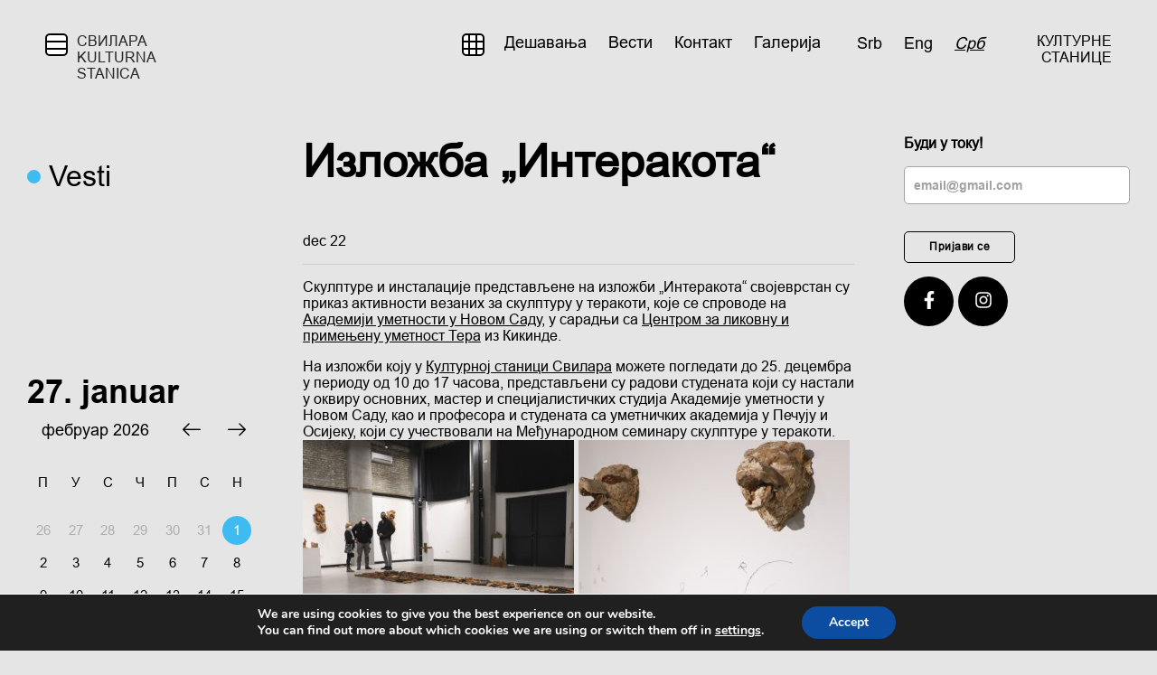

--- FILE ---
content_type: text/html; charset=UTF-8
request_url: https://svilara.kulturnestanice.rs/sr-cyrl/izlozba-interakota/
body_size: 42368
content:
<!DOCTYPE html><html lang="sr-cyrl"><head><meta charset="UTF-8"><meta name="viewport" content="width=device-width, initial-scale=1"><link rel="profile" href="https://gmpg.org/xfn/11"><link rel="pingback" href="https://svilara.kulturnestanice.rs/xmlrpc.php"><meta name='robots' content='index, follow, max-image-preview:large, max-snippet:-1, max-video-preview:-1' /><link rel="alternate" hreflang="sr" href="https://svilara.kulturnestanice.rs/izlozba-interracotta/" /><link rel="alternate" hreflang="en" href="https://svilara.kulturnestanice.rs/en/the-interracotta-exhibition/" /><link rel="alternate" hreflang="sr-cyrl" href="https://svilara.kulturnestanice.rs/sr-cyrl/izlozba-interakota/" /><title>Изложба „Интеракота“ - Kulturna stanica Svilara</title><meta name="description" content="Скулптуре и инсталације представљене на изложби „Интеракота“ својеврстан су приказ активности везаних за скулптуру у теракоти." /><link rel="canonical" href="https://svilara.kulturnestanice.rs/sr-cyrl/izlozba-interakota/" /><meta property="og:locale" content="sr_RS" /><meta property="og:type" content="article" /><meta property="og:title" content="Изложба „Интеракота“ - Kulturna stanica Svilara" /><meta property="og:description" content="Скулптуре и инсталације представљене на изложби „Интеракота“ својеврстан су приказ активности везаних за скулптуру у теракоти." /><meta property="og:url" content="https://svilara.kulturnestanice.rs/sr-cyrl/izlozba-interakota/" /><meta property="og:site_name" content="Kulturna stanica Svilara" /><meta property="article:published_time" content="2020-12-22T17:07:14+00:00" /><meta property="article:modified_time" content="2020-12-24T13:35:06+00:00" /><meta property="og:image" content="https://svilara.kulturnestanice.rs/wp-content/uploads/sites/5/2020/12/IMG_6823UrosD-scaled.jpg" /><meta property="og:image:width" content="2560" /><meta property="og:image:height" content="1707" /><meta property="og:image:type" content="image/jpeg" /><meta name="author" content="Milana Ratić" /><meta name="twitter:card" content="summary_large_image" /><meta name="twitter:label1" content="Написано од" /><meta name="twitter:data1" content="Milana Ratić" /> <script type="application/ld+json" class="yoast-schema-graph">{"@context":"https://schema.org","@graph":[{"@type":"WebPage","@id":"https://svilara.kulturnestanice.rs/sr-cyrl/izlozba-interakota/","url":"https://svilara.kulturnestanice.rs/sr-cyrl/izlozba-interakota/","name":"Изложба „Интеракота“ - Kulturna stanica Svilara","isPartOf":{"@id":"https://svilara.kulturnestanice.rs/#website"},"primaryImageOfPage":{"@id":"https://svilara.kulturnestanice.rs/sr-cyrl/izlozba-interakota/#primaryimage"},"image":{"@id":"https://svilara.kulturnestanice.rs/sr-cyrl/izlozba-interakota/#primaryimage"},"thumbnailUrl":"https://svilara.kulturnestanice.rs/wp-content/uploads/sites/5/2020/12/IMG_6823UrosD-scaled.jpg","datePublished":"2020-12-22T17:07:14+00:00","dateModified":"2020-12-24T13:35:06+00:00","author":{"@id":"https://svilara.kulturnestanice.rs/#/schema/person/063d8dfbea058ba314a9632ad85d9ef8"},"description":"Скулптуре и инсталације представљене на изложби „Интеракота“ својеврстан су приказ активности везаних за скулптуру у теракоти.","breadcrumb":{"@id":"https://svilara.kulturnestanice.rs/sr-cyrl/izlozba-interakota/#breadcrumb"},"inLanguage":"sr-RS","potentialAction":[{"@type":"ReadAction","target":["https://svilara.kulturnestanice.rs/sr-cyrl/izlozba-interakota/"]}]},{"@type":"ImageObject","inLanguage":"sr-RS","@id":"https://svilara.kulturnestanice.rs/sr-cyrl/izlozba-interakota/#primaryimage","url":"https://svilara.kulturnestanice.rs/wp-content/uploads/sites/5/2020/12/IMG_6823UrosD-scaled.jpg","contentUrl":"https://svilara.kulturnestanice.rs/wp-content/uploads/sites/5/2020/12/IMG_6823UrosD-scaled.jpg","width":2560,"height":1707,"caption":"Interracotta интеракота"},{"@type":"BreadcrumbList","@id":"https://svilara.kulturnestanice.rs/sr-cyrl/izlozba-interakota/#breadcrumb","itemListElement":[{"@type":"ListItem","position":1,"name":"Почетна","item":"https://svilara.kulturnestanice.rs/sr-cyrl/"},{"@type":"ListItem","position":2,"name":"Vesti","item":"https://svilara.kulturnestanice.rs/sr-cyrl/vesti/"},{"@type":"ListItem","position":3,"name":"Изложба „Интеракота“"}]},{"@type":"WebSite","@id":"https://svilara.kulturnestanice.rs/#website","url":"https://svilara.kulturnestanice.rs/","name":"Kulturna stanica Svilara","description":"","potentialAction":[{"@type":"SearchAction","target":{"@type":"EntryPoint","urlTemplate":"https://svilara.kulturnestanice.rs/?s={search_term_string}"},"query-input":{"@type":"PropertyValueSpecification","valueRequired":true,"valueName":"search_term_string"}}],"inLanguage":"sr-RS"},{"@type":"Person","@id":"https://svilara.kulturnestanice.rs/#/schema/person/063d8dfbea058ba314a9632ad85d9ef8","name":"Milana Ratić","url":"https://svilara.kulturnestanice.rs/sr-cyrl/author/webns2021/"}]}</script> <link rel="alternate" type="application/rss+xml" title="Kulturna stanica Svilara &raquo; довод" href="https://svilara.kulturnestanice.rs/sr-cyrl/feed/" /><link rel="alternate" type="application/rss+xml" title="Kulturna stanica Svilara &raquo; довод коментара" href="https://svilara.kulturnestanice.rs/sr-cyrl/comments/feed/" /><link rel="alternate" type="application/rss+xml" title="Kulturna stanica Svilara &raquo; довод коментара на Изложба „Интеракота“" href="https://svilara.kulturnestanice.rs/sr-cyrl/izlozba-interakota/feed/" /><link rel="alternate" title="oEmbed (JSON)" type="application/json+oembed" href="https://svilara.kulturnestanice.rs/sr-cyrl/wp-json/oembed/1.0/embed?url=https%3A%2F%2Fsvilara.kulturnestanice.rs%2Fsr-cyrl%2Fizlozba-interakota%2F" /><link rel="alternate" title="oEmbed (XML)" type="text/xml+oembed" href="https://svilara.kulturnestanice.rs/sr-cyrl/wp-json/oembed/1.0/embed?url=https%3A%2F%2Fsvilara.kulturnestanice.rs%2Fsr-cyrl%2Fizlozba-interakota%2F&#038;format=xml" /><style id='wp-img-auto-sizes-contain-inline-css' type='text/css'>img:is([sizes=auto i],[sizes^="auto," i]){contain-intrinsic-size:3000px 1500px}
/*# sourceURL=wp-img-auto-sizes-contain-inline-css */</style><link rel='stylesheet' id='formidable-css' href='https://svilara.kulturnestanice.rs/wp-content/cache/autoptimize/5/css/autoptimize_single_d6ad9c79aeb4ec019c740f99aa53f46f.css?ver=123925' type='text/css' media='all' /><style id='classic-theme-styles-inline-css' type='text/css'>/*! This file is auto-generated */
.wp-block-button__link{color:#fff;background-color:#32373c;border-radius:9999px;box-shadow:none;text-decoration:none;padding:calc(.667em + 2px) calc(1.333em + 2px);font-size:1.125em}.wp-block-file__button{background:#32373c;color:#fff;text-decoration:none}
/*# sourceURL=/wp-includes/css/classic-themes.min.css */</style><link rel='stylesheet' id='wpml-legacy-horizontal-list-0-css' href='//svilara.kulturnestanice.rs/wp-content/plugins/sitepress-multilingual-cms/templates/language-switchers/legacy-list-horizontal/style.min.css?ver=1' type='text/css' media='all' /><link rel='stylesheet' id='starter-style-css' href='https://svilara.kulturnestanice.rs/wp-content/cache/autoptimize/5/css/autoptimize_single_a4e677c7144de58be2514a2a40d746f9.css?ver=6.9' type='text/css' media='all' /><link rel='stylesheet' id='lf-css-css' href='https://svilara.kulturnestanice.rs/wp-content/cache/autoptimize/5/css/autoptimize_single_73c6b9d0a99f8c25a21094e837bc9579.css?ver=6.9' type='text/css' media='all' /><link rel='stylesheet' id='moove_gdpr_frontend-css' href='https://svilara.kulturnestanice.rs/wp-content/cache/autoptimize/5/css/autoptimize_single_fa720c8532a35a9ee87600b97339b760.css?ver=5.0.9' type='text/css' media='all' /><style id='moove_gdpr_frontend-inline-css' type='text/css'>#moove_gdpr_cookie_modal,#moove_gdpr_cookie_info_bar,.gdpr_cookie_settings_shortcode_content{font-family:&#039;Nunito&#039;,sans-serif}#moove_gdpr_save_popup_settings_button{background-color:#373737;color:#fff}#moove_gdpr_save_popup_settings_button:hover{background-color:#000}#moove_gdpr_cookie_info_bar .moove-gdpr-info-bar-container .moove-gdpr-info-bar-content a.mgbutton,#moove_gdpr_cookie_info_bar .moove-gdpr-info-bar-container .moove-gdpr-info-bar-content button.mgbutton{background-color:#0C4DA2}#moove_gdpr_cookie_modal .moove-gdpr-modal-content .moove-gdpr-modal-footer-content .moove-gdpr-button-holder a.mgbutton,#moove_gdpr_cookie_modal .moove-gdpr-modal-content .moove-gdpr-modal-footer-content .moove-gdpr-button-holder button.mgbutton,.gdpr_cookie_settings_shortcode_content .gdpr-shr-button.button-green{background-color:#0C4DA2;border-color:#0C4DA2}#moove_gdpr_cookie_modal .moove-gdpr-modal-content .moove-gdpr-modal-footer-content .moove-gdpr-button-holder a.mgbutton:hover,#moove_gdpr_cookie_modal .moove-gdpr-modal-content .moove-gdpr-modal-footer-content .moove-gdpr-button-holder button.mgbutton:hover,.gdpr_cookie_settings_shortcode_content .gdpr-shr-button.button-green:hover{background-color:#fff;color:#0C4DA2}#moove_gdpr_cookie_modal .moove-gdpr-modal-content .moove-gdpr-modal-close i,#moove_gdpr_cookie_modal .moove-gdpr-modal-content .moove-gdpr-modal-close span.gdpr-icon{background-color:#0C4DA2;border:1px solid #0C4DA2}#moove_gdpr_cookie_info_bar span.moove-gdpr-infobar-allow-all.focus-g,#moove_gdpr_cookie_info_bar span.moove-gdpr-infobar-allow-all:focus,#moove_gdpr_cookie_info_bar button.moove-gdpr-infobar-allow-all.focus-g,#moove_gdpr_cookie_info_bar button.moove-gdpr-infobar-allow-all:focus,#moove_gdpr_cookie_info_bar span.moove-gdpr-infobar-reject-btn.focus-g,#moove_gdpr_cookie_info_bar span.moove-gdpr-infobar-reject-btn:focus,#moove_gdpr_cookie_info_bar button.moove-gdpr-infobar-reject-btn.focus-g,#moove_gdpr_cookie_info_bar button.moove-gdpr-infobar-reject-btn:focus,#moove_gdpr_cookie_info_bar span.change-settings-button.focus-g,#moove_gdpr_cookie_info_bar span.change-settings-button:focus,#moove_gdpr_cookie_info_bar button.change-settings-button.focus-g,#moove_gdpr_cookie_info_bar button.change-settings-button:focus{-webkit-box-shadow:0 0 1px 3px #0C4DA2;-moz-box-shadow:0 0 1px 3px #0C4DA2;box-shadow:0 0 1px 3px #0C4DA2}#moove_gdpr_cookie_modal .moove-gdpr-modal-content .moove-gdpr-modal-close i:hover,#moove_gdpr_cookie_modal .moove-gdpr-modal-content .moove-gdpr-modal-close span.gdpr-icon:hover,#moove_gdpr_cookie_info_bar span[data-href]>u.change-settings-button{color:#0C4DA2}#moove_gdpr_cookie_modal .moove-gdpr-modal-content .moove-gdpr-modal-left-content #moove-gdpr-menu li.menu-item-selected a span.gdpr-icon,#moove_gdpr_cookie_modal .moove-gdpr-modal-content .moove-gdpr-modal-left-content #moove-gdpr-menu li.menu-item-selected button span.gdpr-icon{color:inherit}#moove_gdpr_cookie_modal .moove-gdpr-modal-content .moove-gdpr-modal-left-content #moove-gdpr-menu li a span.gdpr-icon,#moove_gdpr_cookie_modal .moove-gdpr-modal-content .moove-gdpr-modal-left-content #moove-gdpr-menu li button span.gdpr-icon{color:inherit}#moove_gdpr_cookie_modal .gdpr-acc-link{line-height:0;font-size:0;color:transparent;position:absolute}#moove_gdpr_cookie_modal .moove-gdpr-modal-content .moove-gdpr-modal-close:hover i,#moove_gdpr_cookie_modal .moove-gdpr-modal-content .moove-gdpr-modal-left-content #moove-gdpr-menu li a,#moove_gdpr_cookie_modal .moove-gdpr-modal-content .moove-gdpr-modal-left-content #moove-gdpr-menu li button,#moove_gdpr_cookie_modal .moove-gdpr-modal-content .moove-gdpr-modal-left-content #moove-gdpr-menu li button i,#moove_gdpr_cookie_modal .moove-gdpr-modal-content .moove-gdpr-modal-left-content #moove-gdpr-menu li a i,#moove_gdpr_cookie_modal .moove-gdpr-modal-content .moove-gdpr-tab-main .moove-gdpr-tab-main-content a:hover,#moove_gdpr_cookie_info_bar.moove-gdpr-dark-scheme .moove-gdpr-info-bar-container .moove-gdpr-info-bar-content a.mgbutton:hover,#moove_gdpr_cookie_info_bar.moove-gdpr-dark-scheme .moove-gdpr-info-bar-container .moove-gdpr-info-bar-content button.mgbutton:hover,#moove_gdpr_cookie_info_bar.moove-gdpr-dark-scheme .moove-gdpr-info-bar-container .moove-gdpr-info-bar-content a:hover,#moove_gdpr_cookie_info_bar.moove-gdpr-dark-scheme .moove-gdpr-info-bar-container .moove-gdpr-info-bar-content button:hover,#moove_gdpr_cookie_info_bar.moove-gdpr-dark-scheme .moove-gdpr-info-bar-container .moove-gdpr-info-bar-content span.change-settings-button:hover,#moove_gdpr_cookie_info_bar.moove-gdpr-dark-scheme .moove-gdpr-info-bar-container .moove-gdpr-info-bar-content button.change-settings-button:hover,#moove_gdpr_cookie_info_bar.moove-gdpr-dark-scheme .moove-gdpr-info-bar-container .moove-gdpr-info-bar-content u.change-settings-button:hover,#moove_gdpr_cookie_info_bar span[data-href]>u.change-settings-button,#moove_gdpr_cookie_info_bar.moove-gdpr-dark-scheme .moove-gdpr-info-bar-container .moove-gdpr-info-bar-content a.mgbutton.focus-g,#moove_gdpr_cookie_info_bar.moove-gdpr-dark-scheme .moove-gdpr-info-bar-container .moove-gdpr-info-bar-content button.mgbutton.focus-g,#moove_gdpr_cookie_info_bar.moove-gdpr-dark-scheme .moove-gdpr-info-bar-container .moove-gdpr-info-bar-content a.focus-g,#moove_gdpr_cookie_info_bar.moove-gdpr-dark-scheme .moove-gdpr-info-bar-container .moove-gdpr-info-bar-content button.focus-g,#moove_gdpr_cookie_info_bar.moove-gdpr-dark-scheme .moove-gdpr-info-bar-container .moove-gdpr-info-bar-content a.mgbutton:focus,#moove_gdpr_cookie_info_bar.moove-gdpr-dark-scheme .moove-gdpr-info-bar-container .moove-gdpr-info-bar-content button.mgbutton:focus,#moove_gdpr_cookie_info_bar.moove-gdpr-dark-scheme .moove-gdpr-info-bar-container .moove-gdpr-info-bar-content a:focus,#moove_gdpr_cookie_info_bar.moove-gdpr-dark-scheme .moove-gdpr-info-bar-container .moove-gdpr-info-bar-content button:focus,#moove_gdpr_cookie_info_bar.moove-gdpr-dark-scheme .moove-gdpr-info-bar-container .moove-gdpr-info-bar-content span.change-settings-button.focus-g,span.change-settings-button:focus,button.change-settings-button.focus-g,button.change-settings-button:focus,#moove_gdpr_cookie_info_bar.moove-gdpr-dark-scheme .moove-gdpr-info-bar-container .moove-gdpr-info-bar-content u.change-settings-button.focus-g,#moove_gdpr_cookie_info_bar.moove-gdpr-dark-scheme .moove-gdpr-info-bar-container .moove-gdpr-info-bar-content u.change-settings-button:focus{color:#0C4DA2}#moove_gdpr_cookie_modal .moove-gdpr-branding.focus-g span,#moove_gdpr_cookie_modal .moove-gdpr-modal-content .moove-gdpr-tab-main a.focus-g,#moove_gdpr_cookie_modal .moove-gdpr-modal-content .moove-gdpr-tab-main .gdpr-cd-details-toggle.focus-g{color:#0C4DA2}#moove_gdpr_cookie_modal.gdpr_lightbox-hide{display:none}
/*# sourceURL=moove_gdpr_frontend-inline-css */</style> <script defer type="text/javascript" src="https://svilara.kulturnestanice.rs/wp-includes/js/jquery/jquery.min.js?ver=3.7.1" id="jquery-core-js"></script> <script defer type="text/javascript" src="https://svilara.kulturnestanice.rs/wp-includes/js/jquery/jquery-migrate.min.js?ver=3.4.1" id="jquery-migrate-js"></script> <script defer type="text/javascript" src="https://svilara.kulturnestanice.rs/wp-content/cache/autoptimize/5/js/autoptimize_single_ad10cd46a043368685a36a611490d08e.js?ver=4.4.10" id="jquery.cookie-js"></script> <script defer id="wpml-cookie-js-extra" src="[data-uri]"></script> <script defer type="text/javascript" src="https://svilara.kulturnestanice.rs/wp-content/cache/autoptimize/5/js/autoptimize_single_8faf7bcc2b393eee2e09e7adda13611d.js?ver=4.4.10" id="wpml-cookie-js"></script> <link rel="https://api.w.org/" href="https://svilara.kulturnestanice.rs/sr-cyrl/wp-json/" /><link rel="alternate" title="JSON" type="application/json" href="https://svilara.kulturnestanice.rs/sr-cyrl/wp-json/wp/v2/posts/1514" /><link rel="EditURI" type="application/rsd+xml" title="RSD" href="https://svilara.kulturnestanice.rs/xmlrpc.php?rsd" /><meta name="generator" content="WordPress 6.9" /><link rel='shortlink' href='https://svilara.kulturnestanice.rs/sr-cyrl/?p=1514' /> <script defer src="https://jsappcdn.hikeorders.com/main/assets/js/hko-accessibility.min.js?orgId=BGl5hj9TLzbV"></script><meta name="generator" content="WPML ver:4.4.10 stt:1,49,65;" /> <script defer src="[data-uri]"></script> <link rel="icon" href="https://svilara.kulturnestanice.rs/wp-content/uploads/sites/5/2020/08/cropped-fav-icon-2-32x32.png" sizes="32x32" /><link rel="icon" href="https://svilara.kulturnestanice.rs/wp-content/uploads/sites/5/2020/08/cropped-fav-icon-2-192x192.png" sizes="192x192" /><link rel="apple-touch-icon" href="https://svilara.kulturnestanice.rs/wp-content/uploads/sites/5/2020/08/cropped-fav-icon-2-180x180.png" /><meta name="msapplication-TileImage" content="https://svilara.kulturnestanice.rs/wp-content/uploads/sites/5/2020/08/cropped-fav-icon-2-270x270.png" /><style type="text/css" id="wp-custom-css">.soon-slider-wrapper-no-events {
	color: #e5e5e5;
}</style><meta name="theme-color" content="#010101">  <script defer src="https://www.googletagmanager.com/gtag/js?id=G-YYE6ZB7M6S"></script> <script defer src="[data-uri]"></script> <style id='global-styles-inline-css' type='text/css'>:root{--wp--preset--aspect-ratio--square: 1;--wp--preset--aspect-ratio--4-3: 4/3;--wp--preset--aspect-ratio--3-4: 3/4;--wp--preset--aspect-ratio--3-2: 3/2;--wp--preset--aspect-ratio--2-3: 2/3;--wp--preset--aspect-ratio--16-9: 16/9;--wp--preset--aspect-ratio--9-16: 9/16;--wp--preset--color--black: #000000;--wp--preset--color--cyan-bluish-gray: #abb8c3;--wp--preset--color--white: #ffffff;--wp--preset--color--pale-pink: #f78da7;--wp--preset--color--vivid-red: #cf2e2e;--wp--preset--color--luminous-vivid-orange: #ff6900;--wp--preset--color--luminous-vivid-amber: #fcb900;--wp--preset--color--light-green-cyan: #7bdcb5;--wp--preset--color--vivid-green-cyan: #00d084;--wp--preset--color--pale-cyan-blue: #8ed1fc;--wp--preset--color--vivid-cyan-blue: #0693e3;--wp--preset--color--vivid-purple: #9b51e0;--wp--preset--gradient--vivid-cyan-blue-to-vivid-purple: linear-gradient(135deg,rgb(6,147,227) 0%,rgb(155,81,224) 100%);--wp--preset--gradient--light-green-cyan-to-vivid-green-cyan: linear-gradient(135deg,rgb(122,220,180) 0%,rgb(0,208,130) 100%);--wp--preset--gradient--luminous-vivid-amber-to-luminous-vivid-orange: linear-gradient(135deg,rgb(252,185,0) 0%,rgb(255,105,0) 100%);--wp--preset--gradient--luminous-vivid-orange-to-vivid-red: linear-gradient(135deg,rgb(255,105,0) 0%,rgb(207,46,46) 100%);--wp--preset--gradient--very-light-gray-to-cyan-bluish-gray: linear-gradient(135deg,rgb(238,238,238) 0%,rgb(169,184,195) 100%);--wp--preset--gradient--cool-to-warm-spectrum: linear-gradient(135deg,rgb(74,234,220) 0%,rgb(151,120,209) 20%,rgb(207,42,186) 40%,rgb(238,44,130) 60%,rgb(251,105,98) 80%,rgb(254,248,76) 100%);--wp--preset--gradient--blush-light-purple: linear-gradient(135deg,rgb(255,206,236) 0%,rgb(152,150,240) 100%);--wp--preset--gradient--blush-bordeaux: linear-gradient(135deg,rgb(254,205,165) 0%,rgb(254,45,45) 50%,rgb(107,0,62) 100%);--wp--preset--gradient--luminous-dusk: linear-gradient(135deg,rgb(255,203,112) 0%,rgb(199,81,192) 50%,rgb(65,88,208) 100%);--wp--preset--gradient--pale-ocean: linear-gradient(135deg,rgb(255,245,203) 0%,rgb(182,227,212) 50%,rgb(51,167,181) 100%);--wp--preset--gradient--electric-grass: linear-gradient(135deg,rgb(202,248,128) 0%,rgb(113,206,126) 100%);--wp--preset--gradient--midnight: linear-gradient(135deg,rgb(2,3,129) 0%,rgb(40,116,252) 100%);--wp--preset--font-size--small: 13px;--wp--preset--font-size--medium: 20px;--wp--preset--font-size--large: 36px;--wp--preset--font-size--x-large: 42px;--wp--preset--spacing--20: 0.44rem;--wp--preset--spacing--30: 0.67rem;--wp--preset--spacing--40: 1rem;--wp--preset--spacing--50: 1.5rem;--wp--preset--spacing--60: 2.25rem;--wp--preset--spacing--70: 3.38rem;--wp--preset--spacing--80: 5.06rem;--wp--preset--shadow--natural: 6px 6px 9px rgba(0, 0, 0, 0.2);--wp--preset--shadow--deep: 12px 12px 50px rgba(0, 0, 0, 0.4);--wp--preset--shadow--sharp: 6px 6px 0px rgba(0, 0, 0, 0.2);--wp--preset--shadow--outlined: 6px 6px 0px -3px rgb(255, 255, 255), 6px 6px rgb(0, 0, 0);--wp--preset--shadow--crisp: 6px 6px 0px rgb(0, 0, 0);}:where(.is-layout-flex){gap: 0.5em;}:where(.is-layout-grid){gap: 0.5em;}body .is-layout-flex{display: flex;}.is-layout-flex{flex-wrap: wrap;align-items: center;}.is-layout-flex > :is(*, div){margin: 0;}body .is-layout-grid{display: grid;}.is-layout-grid > :is(*, div){margin: 0;}:where(.wp-block-columns.is-layout-flex){gap: 2em;}:where(.wp-block-columns.is-layout-grid){gap: 2em;}:where(.wp-block-post-template.is-layout-flex){gap: 1.25em;}:where(.wp-block-post-template.is-layout-grid){gap: 1.25em;}.has-black-color{color: var(--wp--preset--color--black) !important;}.has-cyan-bluish-gray-color{color: var(--wp--preset--color--cyan-bluish-gray) !important;}.has-white-color{color: var(--wp--preset--color--white) !important;}.has-pale-pink-color{color: var(--wp--preset--color--pale-pink) !important;}.has-vivid-red-color{color: var(--wp--preset--color--vivid-red) !important;}.has-luminous-vivid-orange-color{color: var(--wp--preset--color--luminous-vivid-orange) !important;}.has-luminous-vivid-amber-color{color: var(--wp--preset--color--luminous-vivid-amber) !important;}.has-light-green-cyan-color{color: var(--wp--preset--color--light-green-cyan) !important;}.has-vivid-green-cyan-color{color: var(--wp--preset--color--vivid-green-cyan) !important;}.has-pale-cyan-blue-color{color: var(--wp--preset--color--pale-cyan-blue) !important;}.has-vivid-cyan-blue-color{color: var(--wp--preset--color--vivid-cyan-blue) !important;}.has-vivid-purple-color{color: var(--wp--preset--color--vivid-purple) !important;}.has-black-background-color{background-color: var(--wp--preset--color--black) !important;}.has-cyan-bluish-gray-background-color{background-color: var(--wp--preset--color--cyan-bluish-gray) !important;}.has-white-background-color{background-color: var(--wp--preset--color--white) !important;}.has-pale-pink-background-color{background-color: var(--wp--preset--color--pale-pink) !important;}.has-vivid-red-background-color{background-color: var(--wp--preset--color--vivid-red) !important;}.has-luminous-vivid-orange-background-color{background-color: var(--wp--preset--color--luminous-vivid-orange) !important;}.has-luminous-vivid-amber-background-color{background-color: var(--wp--preset--color--luminous-vivid-amber) !important;}.has-light-green-cyan-background-color{background-color: var(--wp--preset--color--light-green-cyan) !important;}.has-vivid-green-cyan-background-color{background-color: var(--wp--preset--color--vivid-green-cyan) !important;}.has-pale-cyan-blue-background-color{background-color: var(--wp--preset--color--pale-cyan-blue) !important;}.has-vivid-cyan-blue-background-color{background-color: var(--wp--preset--color--vivid-cyan-blue) !important;}.has-vivid-purple-background-color{background-color: var(--wp--preset--color--vivid-purple) !important;}.has-black-border-color{border-color: var(--wp--preset--color--black) !important;}.has-cyan-bluish-gray-border-color{border-color: var(--wp--preset--color--cyan-bluish-gray) !important;}.has-white-border-color{border-color: var(--wp--preset--color--white) !important;}.has-pale-pink-border-color{border-color: var(--wp--preset--color--pale-pink) !important;}.has-vivid-red-border-color{border-color: var(--wp--preset--color--vivid-red) !important;}.has-luminous-vivid-orange-border-color{border-color: var(--wp--preset--color--luminous-vivid-orange) !important;}.has-luminous-vivid-amber-border-color{border-color: var(--wp--preset--color--luminous-vivid-amber) !important;}.has-light-green-cyan-border-color{border-color: var(--wp--preset--color--light-green-cyan) !important;}.has-vivid-green-cyan-border-color{border-color: var(--wp--preset--color--vivid-green-cyan) !important;}.has-pale-cyan-blue-border-color{border-color: var(--wp--preset--color--pale-cyan-blue) !important;}.has-vivid-cyan-blue-border-color{border-color: var(--wp--preset--color--vivid-cyan-blue) !important;}.has-vivid-purple-border-color{border-color: var(--wp--preset--color--vivid-purple) !important;}.has-vivid-cyan-blue-to-vivid-purple-gradient-background{background: var(--wp--preset--gradient--vivid-cyan-blue-to-vivid-purple) !important;}.has-light-green-cyan-to-vivid-green-cyan-gradient-background{background: var(--wp--preset--gradient--light-green-cyan-to-vivid-green-cyan) !important;}.has-luminous-vivid-amber-to-luminous-vivid-orange-gradient-background{background: var(--wp--preset--gradient--luminous-vivid-amber-to-luminous-vivid-orange) !important;}.has-luminous-vivid-orange-to-vivid-red-gradient-background{background: var(--wp--preset--gradient--luminous-vivid-orange-to-vivid-red) !important;}.has-very-light-gray-to-cyan-bluish-gray-gradient-background{background: var(--wp--preset--gradient--very-light-gray-to-cyan-bluish-gray) !important;}.has-cool-to-warm-spectrum-gradient-background{background: var(--wp--preset--gradient--cool-to-warm-spectrum) !important;}.has-blush-light-purple-gradient-background{background: var(--wp--preset--gradient--blush-light-purple) !important;}.has-blush-bordeaux-gradient-background{background: var(--wp--preset--gradient--blush-bordeaux) !important;}.has-luminous-dusk-gradient-background{background: var(--wp--preset--gradient--luminous-dusk) !important;}.has-pale-ocean-gradient-background{background: var(--wp--preset--gradient--pale-ocean) !important;}.has-electric-grass-gradient-background{background: var(--wp--preset--gradient--electric-grass) !important;}.has-midnight-gradient-background{background: var(--wp--preset--gradient--midnight) !important;}.has-small-font-size{font-size: var(--wp--preset--font-size--small) !important;}.has-medium-font-size{font-size: var(--wp--preset--font-size--medium) !important;}.has-large-font-size{font-size: var(--wp--preset--font-size--large) !important;}.has-x-large-font-size{font-size: var(--wp--preset--font-size--x-large) !important;}
/*# sourceURL=global-styles-inline-css */</style><link rel='stylesheet' id='mbsocial-buttons-css' href='https://svilara.kulturnestanice.rs/wp-content/cache/autoptimize/5/css/autoptimize_single_209ffa880f4900bc1051d2713b493fd8.css?ver=6.9' type='text/css' media='all' /></head><body class="wp-singular post-template-default single single-post postid-1514 single-format-standard wp-theme-kulturne-stanice-theme site-5"><div id="page" class="hfeed site"> <a class="skip-link screen-reader-text" href="#content">Skip to content</a><header id="masthead" class="site-header" role="banner"><div class="logo-menu-wrapper"><div class="justify-content-between align-items-start row sticky-align"><div class="site-branding-main-logo site-branding dropdown-wrapper"> <a class='logo-menu-link-wrapper ' href="https://svilara.kulturnestanice.rs/sr-cyrl/" rel="home"><div class="header-logo-wrapper"><div class="logo-icon"> <span></span> <span></span></div><div class="site-title"> Свилара KULTURNA STANICA</div></div> </a><div class="side-menu-wrapper"><hr><div class="sidemenu-menu-container"><ul id="sidemenu-menu" class="sidemenu-header-menu"><li id="menu-item-7828" class="menu-item menu-item-type-custom menu-item-object-custom menu-item-7828"><a href="https://svilara.kulturnestanice.rs/sr-cyrl/">Свилара</a></li><li id="menu-item-7829" class="menu-item menu-item-type-custom menu-item-object-custom menu-item-7829"><a href="https://edjseg.kulturnestanice.rs/sr-cyrl/">Еђшег</a></li><li id="menu-item-7830" class="menu-item menu-item-type-custom menu-item-object-custom menu-item-7830"><a href="https://mlin.kulturnestanice.rs/sr-cyrl/">Млин</a></li><li id="menu-item-7831" class="menu-item menu-item-type-custom menu-item-object-custom menu-item-7831"><a href="https://rumenka.kulturnestanice.rs/sr-cyrl/">Руменка</a></li><li id="menu-item-7832" class="menu-item menu-item-type-custom menu-item-object-custom menu-item-7832"><a href="https://bukovac.kulturnestanice.rs/sr-cyrl/">Буковац</a></li><li id="menu-item-7833" class="menu-item menu-item-type-custom menu-item-object-custom menu-item-7833"><a href="https://opens.kulturnestanice.rs/sr-cyrl/">Лиман</a></li><li id="menu-item-7834" class="menu-item menu-item-type-custom menu-item-object-custom menu-item-7834"><a href="https://karavan.kulturnestanice.rs/sr-cyrl/">Караван</a></li><li id="menu-item-7835" class="menu-item menu-item-type-custom menu-item-object-custom menu-item-7835"><a href="https://barka.kulturnestanice.rs/sr-cyrl/">Барка</a></li><li id="menu-item-7836" class="menu-item menu-item-type-custom menu-item-object-custom menu-item-7836"><a href="https://kovilj.kulturnestanice.rs/sr-cyrl/">Ковиљ</a></li></ul></div></div></div><div class="dropdown-btn"> <span></span> <span></span></div><nav id="site-navigation" class="main-navigation" role="navigation"><div class="main-menu-container"><ul id="primary-menu" class="main-header-menu"><li id="menu-item-1443" class="menu-item menu-item-type-custom menu-item-object-custom menu-item-1443"><a href="https://svilara.kulturnestanice.rs/sr-cyrl/#desavanja">Дешавања</a></li><li id="menu-item-1444" class="menu-item menu-item-type-custom menu-item-object-custom menu-item-1444"><a href="https://svilara.kulturnestanice.rs/sr-cyrl/#vesti">Вести</a></li><li id="menu-item-1445" class="menu-item menu-item-type-custom menu-item-object-custom menu-item-1445"><a href="https://svilara.kulturnestanice.rs/sr-cyrl/#kontakt">Контакт</a></li><li id="menu-item-1446" class="menu-item menu-item-type-post_type menu-item-object-page menu-item-1446"><a href="https://svilara.kulturnestanice.rs/sr-cyrl/galerija-2/">Галерија</a></li></ul></div><div class="mobile-menu-stations"><hr><div class="sidemenu-menu-container"><ul id="sidemenu-menu" class="sidemenu-header-menu"><li class="menu-item menu-item-type-custom menu-item-object-custom menu-item-7828"><a href="https://svilara.kulturnestanice.rs/sr-cyrl/">Свилара</a></li><li class="menu-item menu-item-type-custom menu-item-object-custom menu-item-7829"><a href="https://edjseg.kulturnestanice.rs/sr-cyrl/">Еђшег</a></li><li class="menu-item menu-item-type-custom menu-item-object-custom menu-item-7830"><a href="https://mlin.kulturnestanice.rs/sr-cyrl/">Млин</a></li><li class="menu-item menu-item-type-custom menu-item-object-custom menu-item-7831"><a href="https://rumenka.kulturnestanice.rs/sr-cyrl/">Руменка</a></li><li class="menu-item menu-item-type-custom menu-item-object-custom menu-item-7832"><a href="https://bukovac.kulturnestanice.rs/sr-cyrl/">Буковац</a></li><li class="menu-item menu-item-type-custom menu-item-object-custom menu-item-7833"><a href="https://opens.kulturnestanice.rs/sr-cyrl/">Лиман</a></li><li class="menu-item menu-item-type-custom menu-item-object-custom menu-item-7834"><a href="https://karavan.kulturnestanice.rs/sr-cyrl/">Караван</a></li><li class="menu-item menu-item-type-custom menu-item-object-custom menu-item-7835"><a href="https://barka.kulturnestanice.rs/sr-cyrl/">Барка</a></li><li class="menu-item menu-item-type-custom menu-item-object-custom menu-item-7836"><a href="https://kovilj.kulturnestanice.rs/sr-cyrl/">Ковиљ</a></li></ul></div></div><div class="languages-switcher-wrap"><aside id="icl_lang_sel_widget-2" class="widget widget_icl_lang_sel_widget"><div class="wpml-ls-sidebars-language-switcher wpml-ls wpml-ls-legacy-list-horizontal"><ul><li class="wpml-ls-slot-language-switcher wpml-ls-item wpml-ls-item-sr wpml-ls-first-item wpml-ls-item-legacy-list-horizontal"> <a href="https://svilara.kulturnestanice.rs/izlozba-interracotta/" class="wpml-ls-link"> <span class="wpml-ls-native" lang="sr">Srb</span></a></li><li class="wpml-ls-slot-language-switcher wpml-ls-item wpml-ls-item-en wpml-ls-item-legacy-list-horizontal"> <a href="https://svilara.kulturnestanice.rs/en/the-interracotta-exhibition/" class="wpml-ls-link"> <span class="wpml-ls-native" lang="en">Eng</span></a></li><li class="wpml-ls-slot-language-switcher wpml-ls-item wpml-ls-item-sr-cyrl wpml-ls-current-language wpml-ls-last-item wpml-ls-item-legacy-list-horizontal"> <a href="https://svilara.kulturnestanice.rs/sr-cyrl/izlozba-interakota/" class="wpml-ls-link"> <span class="wpml-ls-native">Срб</span></a></li></ul></div></aside></div></nav><div class="header-text-right"> <a target='_blank' href="https://kulturnestanice.rs/"><h4>КУЛТУРНЕ<br>СТАНИЦЕ</h4> </a></div><div class="menu-toggle-wrapper"> <a href='#' class="menu-toggle" aria-controls="primary-menu" aria-expanded="false"> <span></span> <span></span> <span></span> </a></div></div></div></header><div id="content" class="site-content"><div class="container"><div class="events-section-content"><section id="desavanja" class="events-section-wrapper"><div class="events-section-inner"><div class="container"><div class="events-section-content"><aside class="events-calendar-wrapper"><h2 class="section-title text-left"> <span></span> Vesti</h2><div class="horizontal-spacer"></div><p> <span class="selected-date-month-day">27. јanuar</span></p><div class="events-calendar-inner"><div class="events-calendar-left"><div class="events-calendar-inner clearfix"><div class="calendar-datepicker-wrap"><div class="calendar-datepicker-inner"> <input type="hidden" class="calendar-datepicker-input" /><div class="calendar-datepicker-content"></div></div></div></div></div><div class="events-calendar-main"><div class="events-calendar-main-inner"></div></div><div class="events-calendar-right"><div class="events-calendar-right-inner"></div></div></div><div class="search-form-input-wrapper"><form role="search" method="get" class="search-form clearfix" action="https://svilara.kulturnestanice.rs/sr-cyrl/"> <input type="hidden" name="post_type" value="post"> <label> <input type="search" class="search-field" placeholder="Pretraga" value="" name="s" /> <button class="submit-button-search" type="submit"> <i class="icon-search"></i> </button> </label></form></div></aside><article id="post-1514" class="post-1514 post type-post status-publish format-standard has-post-thumbnail hentry category-vesti tag-interracotta-sr-cyrl"><header class="entry-header"><h1 style="margin-top: 0" class="entry-title">Изложба „Интеракота“</h1></header><p class="post-information"> <span class="uc-post-date">dec 22</span></p><hr><div class="entry-content"><div class="kvgmc6g5 cxmmr5t8 oygrvhab hcukyx3x c1et5uql ii04i59q"><div dir="auto">Скулптуре и инсталације представљене на изложби „Интеракота“ својеврстан су приказ активности везаних за скулптуру у теракоти, које се спроводе на <a href="https://akademija.uns.ac.rs/">Академији уметности у Новом Саду</a>, у сарадњи са <a href="https://terra.rs/">Центром за ликовну и примењену уметност Тера</a> из Кикинде.</div></div><p><span id="more-1514"></span></p><div class="o9v6fnle cxmmr5t8 oygrvhab hcukyx3x c1et5uql ii04i59q"><div dir="auto">На изложби коју у <a href="https://svilara.kulturnestanice.rs/sr-cyrl/">Културној станици Свилара</a> можете погледати до 25. децембра у периоду од 10 до 17 часова, представљени су радови студената који су настали у оквиру основних, мастер и специјалистичких студија Академије уметности у Новом Саду, као и професора и студената са уметничких академија у Печују и Осијеку, који су учествовали на Међународном семинару скулптуре у теракоти.</div></div><div id='gallery-1' class='gallery galleryid-1514 gallery-columns-2 gallery-size-gallery'><figure class='gallery-item'><div class='gallery-icon landscape'> <a href='https://svilara.kulturnestanice.rs/wp-content/uploads/sites/5/2020/12/IMG_6856UrosD-scaled.jpg'><img fetchpriority="high" decoding="async" width="300" height="300" src="https://svilara.kulturnestanice.rs/wp-content/uploads/sites/5/2020/12/IMG_6856UrosD-300x300.jpg" class="attachment-gallery size-gallery" alt="" srcset="https://svilara.kulturnestanice.rs/wp-content/uploads/sites/5/2020/12/IMG_6856UrosD-300x300.jpg 300w, https://svilara.kulturnestanice.rs/wp-content/uploads/sites/5/2020/12/IMG_6856UrosD-150x150.jpg 150w" sizes="(max-width: 300px) 100vw, 300px" /></a></div></figure><figure class='gallery-item'><div class='gallery-icon landscape'> <a href='https://svilara.kulturnestanice.rs/wp-content/uploads/sites/5/2020/12/IMG_6857UrosD-scaled.jpg'><img decoding="async" width="300" height="300" src="https://svilara.kulturnestanice.rs/wp-content/uploads/sites/5/2020/12/IMG_6857UrosD-300x300.jpg" class="attachment-gallery size-gallery" alt="" srcset="https://svilara.kulturnestanice.rs/wp-content/uploads/sites/5/2020/12/IMG_6857UrosD-300x300.jpg 300w, https://svilara.kulturnestanice.rs/wp-content/uploads/sites/5/2020/12/IMG_6857UrosD-150x150.jpg 150w" sizes="(max-width: 300px) 100vw, 300px" /></a></div></figure><figure class='gallery-item'><div class='gallery-icon landscape'> <a href='https://svilara.kulturnestanice.rs/wp-content/uploads/sites/5/2020/12/IMG_6815UrosD-scaled.jpg'><img decoding="async" width="300" height="300" src="https://svilara.kulturnestanice.rs/wp-content/uploads/sites/5/2020/12/IMG_6815UrosD-300x300.jpg" class="attachment-gallery size-gallery" alt="" srcset="https://svilara.kulturnestanice.rs/wp-content/uploads/sites/5/2020/12/IMG_6815UrosD-300x300.jpg 300w, https://svilara.kulturnestanice.rs/wp-content/uploads/sites/5/2020/12/IMG_6815UrosD-150x150.jpg 150w" sizes="(max-width: 300px) 100vw, 300px" /></a></div></figure><figure class='gallery-item'><div class='gallery-icon landscape'> <a href='https://svilara.kulturnestanice.rs/wp-content/uploads/sites/5/2020/12/IMG_6816UrosD-scaled.jpg'><img loading="lazy" decoding="async" width="300" height="300" src="https://svilara.kulturnestanice.rs/wp-content/uploads/sites/5/2020/12/IMG_6816UrosD-300x300.jpg" class="attachment-gallery size-gallery" alt="" srcset="https://svilara.kulturnestanice.rs/wp-content/uploads/sites/5/2020/12/IMG_6816UrosD-300x300.jpg 300w, https://svilara.kulturnestanice.rs/wp-content/uploads/sites/5/2020/12/IMG_6816UrosD-150x150.jpg 150w" sizes="auto, (max-width: 300px) 100vw, 300px" /></a></div></figure><figure class='gallery-item'><div class='gallery-icon landscape'> <a href='https://svilara.kulturnestanice.rs/wp-content/uploads/sites/5/2020/12/IMG_6817UrosD-scaled.jpg'><img loading="lazy" decoding="async" width="300" height="300" src="https://svilara.kulturnestanice.rs/wp-content/uploads/sites/5/2020/12/IMG_6817UrosD-300x300.jpg" class="attachment-gallery size-gallery" alt="" srcset="https://svilara.kulturnestanice.rs/wp-content/uploads/sites/5/2020/12/IMG_6817UrosD-300x300.jpg 300w, https://svilara.kulturnestanice.rs/wp-content/uploads/sites/5/2020/12/IMG_6817UrosD-150x150.jpg 150w" sizes="auto, (max-width: 300px) 100vw, 300px" /></a></div></figure><figure class='gallery-item'><div class='gallery-icon landscape'> <a href='https://svilara.kulturnestanice.rs/wp-content/uploads/sites/5/2020/12/IMG_6831UrosD-scaled.jpg'><img loading="lazy" decoding="async" width="300" height="300" src="https://svilara.kulturnestanice.rs/wp-content/uploads/sites/5/2020/12/IMG_6831UrosD-300x300.jpg" class="attachment-gallery size-gallery" alt="" srcset="https://svilara.kulturnestanice.rs/wp-content/uploads/sites/5/2020/12/IMG_6831UrosD-300x300.jpg 300w, https://svilara.kulturnestanice.rs/wp-content/uploads/sites/5/2020/12/IMG_6831UrosD-150x150.jpg 150w" sizes="auto, (max-width: 300px) 100vw, 300px" /></a></div></figure><figure class='gallery-item'><div class='gallery-icon landscape'> <a href='https://svilara.kulturnestanice.rs/wp-content/uploads/sites/5/2020/12/IMG_6834UrosD-scaled.jpg'><img loading="lazy" decoding="async" width="300" height="300" src="https://svilara.kulturnestanice.rs/wp-content/uploads/sites/5/2020/12/IMG_6834UrosD-300x300.jpg" class="attachment-gallery size-gallery" alt="" srcset="https://svilara.kulturnestanice.rs/wp-content/uploads/sites/5/2020/12/IMG_6834UrosD-300x300.jpg 300w, https://svilara.kulturnestanice.rs/wp-content/uploads/sites/5/2020/12/IMG_6834UrosD-150x150.jpg 150w" sizes="auto, (max-width: 300px) 100vw, 300px" /></a></div></figure><figure class='gallery-item'><div class='gallery-icon landscape'> <a href='https://svilara.kulturnestanice.rs/wp-content/uploads/sites/5/2020/12/IMG_6836UrosD-scaled.jpg'><img loading="lazy" decoding="async" width="300" height="300" src="https://svilara.kulturnestanice.rs/wp-content/uploads/sites/5/2020/12/IMG_6836UrosD-300x300.jpg" class="attachment-gallery size-gallery" alt="" srcset="https://svilara.kulturnestanice.rs/wp-content/uploads/sites/5/2020/12/IMG_6836UrosD-300x300.jpg 300w, https://svilara.kulturnestanice.rs/wp-content/uploads/sites/5/2020/12/IMG_6836UrosD-150x150.jpg 150w" sizes="auto, (max-width: 300px) 100vw, 300px" /></a></div></figure><figure class='gallery-item'><div class='gallery-icon landscape'> <a href='https://svilara.kulturnestanice.rs/wp-content/uploads/sites/5/2020/12/IMG_6839UrosD-scaled.jpg'><img loading="lazy" decoding="async" width="300" height="300" src="https://svilara.kulturnestanice.rs/wp-content/uploads/sites/5/2020/12/IMG_6839UrosD-300x300.jpg" class="attachment-gallery size-gallery" alt="" srcset="https://svilara.kulturnestanice.rs/wp-content/uploads/sites/5/2020/12/IMG_6839UrosD-300x300.jpg 300w, https://svilara.kulturnestanice.rs/wp-content/uploads/sites/5/2020/12/IMG_6839UrosD-150x150.jpg 150w" sizes="auto, (max-width: 300px) 100vw, 300px" /></a></div></figure><figure class='gallery-item'><div class='gallery-icon landscape'> <a href='https://svilara.kulturnestanice.rs/wp-content/uploads/sites/5/2020/12/IMG_6884UrosD-scaled.jpg'><img loading="lazy" decoding="async" width="300" height="300" src="https://svilara.kulturnestanice.rs/wp-content/uploads/sites/5/2020/12/IMG_6884UrosD-300x300.jpg" class="attachment-gallery size-gallery" alt="" srcset="https://svilara.kulturnestanice.rs/wp-content/uploads/sites/5/2020/12/IMG_6884UrosD-300x300.jpg 300w, https://svilara.kulturnestanice.rs/wp-content/uploads/sites/5/2020/12/IMG_6884UrosD-150x150.jpg 150w" sizes="auto, (max-width: 300px) 100vw, 300px" /></a></div></figure></div><p><em>Фото: Урош Дожић</em></p><p>&nbsp;</p></div><hr><div class="social-shares"><h4>Podeli na</h4> <a target="_blank" title='Twitter' href="https://twitter.com/intent/tweet?text=Изложба „Интеракота“&url=https://svilara.kulturnestanice.rs/sr-cyrl/izlozba-interakota/&via="><i class="icon icon-twitter"></i></a> <a target="_blank" title='Facebook' href="https://www.facebook.com/sharer/sharer.php?u=https://svilara.kulturnestanice.rs/sr-cyrl/izlozba-interakota/"><i class="icon icon-facebook"></i></a> <a target="_blank" title='Linkedin' href="https://www.linkedin.com/shareArticle?mini=true&url=https://svilara.kulturnestanice.rs/sr-cyrl/izlozba-interakota/&title=Изложба „Интеракота“&summary=<p>Скулптуре и инсталације представљене на изложби „Интеракота“ својеврстан су приказ активности везаних за скулптуру у теракоти, које се спроводе на Академији уметности у Новом Саду, у сарадњи са Центром за ликовну и примењену уметност Тера из Кикинде. На изложби коју у Културној станици Свилара можете погледати до 25. децембра у периоду од 10 до 17 [&hellip;]</p> &source=https://svilara.kulturnestanice.rs/sr-cyrl/izlozba-interakota/"><i class="icon icon-linkedin"></i></a> <a target="_blank" title='Whatsapp' href="https://wa.me/?text=https://svilara.kulturnestanice.rs/sr-cyrl/izlozba-interakota/"><i class="icon icon-whatsapp"></i></a> <a target="_blank" title='Viber' href="viber://forward?text=https://svilara.kulturnestanice.rs/sr-cyrl/izlozba-interakota/"><i class="icon icon-viber"></i></a></div></article><aside class="event-news-letter-wrapper"><div class="news-letter-content"><aside id="text-2" class="widget widget_text"><div class="textwidget"></div></aside><aside id="custom_html-3" class="widget_text widget widget_custom_html"><div class="textwidget custom-html-widget"><p><strong>Буди у току!</strong></p><div class="frm_forms  with_frm_style frm_style_formidable-style" id="frm_form_7_container" ><form enctype="multipart/form-data" method="post" class="frm-show-form  frm_js_validate  frm_ajax_submit  frm_pro_form  frm_logic_form " id="form_budiutokuecd26d5e24" ><div class="frm_form_fields "><fieldset><legend class="frm_screen_reader">Буди у току!</legend><div class="frm_fields_container"> <input type="hidden" name="frm_action" value="create" /> <input type="hidden" name="form_id" value="7" /> <input type="hidden" name="frm_hide_fields_7" id="frm_hide_fields_7" value="" /> <input type="hidden" name="form_key" value="budiutokuecd26d5e24" /> <input type="hidden" name="item_meta[0]" value="" /> <input type="hidden" id="frm_submit_entry_7" name="frm_submit_entry_7" value="333e55ad3a" /><input type="hidden" name="_wp_http_referer" value="/sr-cyrl/izlozba-interakota/" /><div id="frm_field_31_container" class="frm_form_field form-field  frm_required_field frm_none_container"> <label for="field_20j5852b17702e0" id="field_20j5852b17702e0_label" class="frm_primary_label">Емаил <span class="frm_required"></span> </label> <input type="email" id="field_20j5852b17702e0" name="item_meta[31]" value=""  placeholder="email@gmail.com" data-reqmsg="Ово поље је обавезно." aria-required="true" data-invmsg="Погрешан формат емаил-а." aria-invalid="false"  /></div><div id="frm_field_47_container" class="frm_form_field form-field  frm_none_container"> <label for="g-recaptcha-response" id="field_p57ew_label" class="frm_primary_label">Captcha <span class="frm_required" aria-hidden="true"></span> </label><div  id="field_p57ew" class="frm-g-recaptcha" data-sitekey="6LczBdAZAAAAAKdQkDYX60Yfxpey8i7WICltFDMX" data-size="normal" data-theme="light"></div></div><div id="frm_field_46_container" class="frm_form_field form-field "><div class="frm_submit"> <button class="button secondary button-position" type="submit"   class="frm_final_submit" formnovalidate="formnovalidate">Пријави се</button></div></div> <input type="hidden" name="item_key" value="" /><div id="frm_field_50_container"> <label for="field_qfxvv" > If you are human, leave this field blank. </label> <input  id="field_qfxvv" type="text" class="frm_form_field form-field frm_verify" name="item_meta[50]" value=""  /></div> <input name="frm_state" type="hidden" value="fg9RMRsZjeIhGgy6Mt56HMIajwsOE8Gc8DvUI6LUFHPI1CY298SA7Q6kN29SZ4EG" /></div></fieldset></div></form></div><div class='maxsocial maxsocial-1 horizontal' data-collection='1'> <span class='mb-item item-0'> <a href='https://www.facebook.com/svilara' class='mb-social' target="_blank" rel="noopener nofollow"> <span class='mb-icon-wrapper'> <span class='mb-icon'><svg class="svg-mbp-fa" width="20" height="20" aria-hidden="true" role="img" xmlns="http://www.w3.org/2000/svg" viewbox="0 0 320 512"><path fill="currentColor" d="M279.14 288l14.22-92.66h-88.91v-60.13c0-25.35 12.42-50.06 52.24-50.06h40.42V6.26S260.43 0 225.36 0c-73.22 0-121.08 44.38-121.08 124.72v70.62H22.89V288h81.39v224h100.17V288z"></path></svg></span> </span><span class="mb-label">Follow</span></a></span><span class='mb-item item-1'> <a href='https://instagram.com/svilara_ks' class='mb-social' data-popup="{&quot;width&quot;:400,&quot;height&quot;:300}" rel="noopener nofollow"> <span class='mb-icon-wrapper'> <span class='mb-icon'><svg class="svg-mbp-fa" width="20" height="20" aria-hidden="true" role="img" xmlns="http://www.w3.org/2000/svg" viewbox="0 0 448 512"><path fill="currentColor" d="M224.1 141c-63.6 0-114.9 51.3-114.9 114.9s51.3 114.9 114.9 114.9S339 319.5 339 255.9 287.7 141 224.1 141zm0 189.6c-41.1 0-74.7-33.5-74.7-74.7s33.5-74.7 74.7-74.7 74.7 33.5 74.7 74.7-33.6 74.7-74.7 74.7zm146.4-194.3c0 14.9-12 26.8-26.8 26.8-14.9 0-26.8-12-26.8-26.8s12-26.8 26.8-26.8 26.8 12 26.8 26.8zm76.1 27.2c-1.7-35.9-9.9-67.7-36.2-93.9-26.2-26.2-58-34.4-93.9-36.2-37-2.1-147.9-2.1-184.9 0-35.8 1.7-67.6 9.9-93.9 36.1s-34.4 58-36.2 93.9c-2.1 37-2.1 147.9 0 184.9 1.7 35.9 9.9 67.7 36.2 93.9s58 34.4 93.9 36.2c37 2.1 147.9 2.1 184.9 0 35.9-1.7 67.7-9.9 93.9-36.2 26.2-26.2 34.4-58 36.2-93.9 2.1-37 2.1-147.8 0-184.8zM398.8 388c-7.8 19.6-22.9 34.7-42.6 42.6-29.5 11.7-99.5 9-132.1 9s-102.7 2.6-132.1-9c-19.6-7.8-34.7-22.9-42.6-42.6-11.7-29.5-9-99.5-9-132.1s-2.6-102.7 9-132.1c7.8-19.6 22.9-34.7 42.6-42.6 29.5-11.7 99.5-9 132.1-9s102.7-2.6 132.1 9c19.6 7.8 34.7 22.9 42.6 42.6 11.7 29.5 9 99.5 9 132.1s2.7 102.7-9 132.1z"></path></svg></span> </span><span class="mb-label">Follow</span></a></span></div></div></aside></div></aside><div class="logo-icon-wrapper header-logo-wrapper"><div class="logo-icon"> <span></span> <span></span></div></div></div></div></div></section></div></div></div><footer id="colophon" class="site-footer" role="contentinfo"><div class="widget-wrapper"><div class="container"><div class="row footer-widgets-wrapper"></div></div></div><div class="site-info"><hr><div class="container"><div class="footer-copyright col-md-12 align-center">Napravljeno od strane: <a target="_blank" class="credits" href="https://www.librafire.com/">LibraFire</a></div></div><hr class='no-border'></div></footer></div>  <script defer src="[data-uri]"></script><script type="speculationrules">{"prefetch":[{"source":"document","where":{"and":[{"href_matches":"/sr-cyrl/*"},{"not":{"href_matches":["/wp-*.php","/wp-admin/*","/wp-content/uploads/sites/5/*","/wp-content/*","/wp-content/plugins/*","/wp-content/themes/kulturne-stanice-theme/*","/sr-cyrl/*\\?(.+)"]}},{"not":{"selector_matches":"a[rel~=\"nofollow\"]"}},{"not":{"selector_matches":".no-prefetch, .no-prefetch a"}}]},"eagerness":"conservative"}]}</script> <!--noptimize--><style type='text/css'>.mb-item.item-0{display:inline-block;justify-content:center;align-items:center;box-sizing:border-box;position:relative;line-height:inherit;text-align:center;float:left;margin-right:5px}.mb-item.item-0 .mb-social{display:flex;justify-content:center;align-items:center;text-decoration:none;position:relative;border:0;border-radius:50% 50%;width:55px;height:55px;background-color:#000;box-shadow:none}.mb-item.item-0 .mb-social:hover{background-color:#000}.mb-item.item-0 .mb-social .mb-icon-wrapper{display:inline-block}.mb-item.item-0 .mb-social:hover .mb-icon-wrapper{display:none}.mb-item.item-0 .mb-social .mb-icon-wrapper .mb-icon{font-size:20px;font-style:normal;font-weight:normal;color:#fff}.mb-item.item-0 .mb-social:hover .mb-icon-wrapper .mb-icon{color:#fff}.mb-item.item-0 .mb-social .mb-label{font-size:12px;font-style:normal;font-weight:normal;text-transform:none;color:#fff;display:none}.mb-item.item-0 .mb-social:hover .mb-label{color:#fff;display:inline-block}.mb-item.item-1{display:inline-block;justify-content:center;align-items:center;box-sizing:border-box;position:relative;line-height:inherit;text-align:center;float:left;margin-right:5px}.mb-item.item-1 .mb-social{display:flex;justify-content:center;align-items:center;text-decoration:none;position:relative;border:0;border-radius:50% 50%;width:55px;height:55px;background-color:#000;box-shadow:none}.mb-item.item-1 .mb-social:hover{background-color:#000}.mb-item.item-1 .mb-social .mb-icon-wrapper{display:inline-block}.mb-item.item-1 .mb-social:hover .mb-icon-wrapper{display:none}.mb-item.item-1 .mb-social .mb-icon-wrapper .mb-icon{font-size:20px;font-style:normal;font-weight:normal;color:#fff}.mb-item.item-1 .mb-social:hover .mb-icon-wrapper .mb-icon{color:#fff}.mb-item.item-1 .mb-social .mb-label{font-size:12px;font-style:normal;font-weight:normal;text-transform:none;color:#fff;display:none}.mb-item.item-1 .mb-social:hover .mb-label{color:#fff;display:inline-block}.maxsocial.maxsocial-1.horizontal{display:inline-block;clear:both;z-index:9999;position:relative;width:100%;max-width:none;line-height:1.1;box-sizing:border-box;margin:0px 0px 0px 0px}
</style><!--/noptimize--><aside id="moove_gdpr_cookie_info_bar" class="moove-gdpr-info-bar-hidden moove-gdpr-align-center moove-gdpr-dark-scheme gdpr_infobar_postion_bottom" aria-label="GDPR Cookie Banner" style="display: none;"><div class="moove-gdpr-info-bar-container"><div class="moove-gdpr-info-bar-content"><div class="moove-gdpr-cookie-notice"><p>We are using cookies to give you the best experience on our website.</p><p>You can find out more about which cookies we are using or switch them off in <button  aria-haspopup="true" data-href="#moove_gdpr_cookie_modal" class="change-settings-button">settings</button>.</p></div><div class="moove-gdpr-button-holder"> <button class="mgbutton moove-gdpr-infobar-allow-all gdpr-fbo-0" aria-label="Accept" >Accept</button></div></div></div></aside>  <script type="text/javascript" id="main-js-extra">var theme = {"google_api_key":"AIzaSyAUl8f6jfBx2cHkH4FO5zKbNVitlXgF0Sc","theme_url":"https://svilara.kulturnestanice.rs/wp-content/themes/kulturne-stanice-theme","ajax_url":"https://svilara.kulturnestanice.rs/wp-admin/admin-ajax.php","events":[{"id":7178,"title":"\u0424\u0440\u0430\u043d\u0446\u0443\u0441\u043a\u0438 \u0431\u0438\u043e\u0441\u043a\u043e\u043f \u043d\u0430 \u043e\u0442\u0432\u043e\u0440\u0435\u043d\u043e\u043c","content":"\u0411\u0438\u043e\u0441\u043a\u043e\u043f \u043f\u043e\u0434 \u0432\u0435\u0434\u0440\u0438\u043c \u043d\u0435\u0431\u043e\u043c \u043f\u043e\u043d\u043e\u0432\u043e \u043e\u043a\u0443\u043f\u0459\u0430 \u0459\u0443\u0431\u0438\u0442\u0435\u0459\u0435 \u0444\u0440\u0430\u043d\u0446\u0443\u0441\u043a\u0435 \u043a\u0438\u043d\u0435\u043c\u0430\u0442\u043e\u0433\u0440\u0430\u0444\u0438\u0458\u0435, \u043d\u0430 \u043f\u043b\u0430\u0442\u043e\u0443 \u0438\u0441\u043f\u0440\u0435\u0434 \u041a\u0443\u043b\u0442\u0443\u0440\u043d\u0435 \u0441\u0442\u0430\u043d\u0438\u0446\u0435 \u0421\u0432\u0438\u043b\u0430\u0440\u0430! \u0421\u0432\u0430\u043a\u0435 \u0441\u0440\u0435\u0434\u0435 \u0434\u043e \u043a\u0440\u0430\u0458\u0430 \u0430\u0432\u0433\u0443\u0441\u0442\u0430\u00a0\u0424\u0440\u0430\u043d\u0446\u0443\u0441\u043a\u0438 \u0438\u043d\u0441\u0442\u0438\u0442\u0443\u0442 \u041d\u041e\u0412\u0418 \u0421\u0410\u0414 \u043e\u0440\u0433\u0430\u043d\u0438\u0437\u0443\u0458\u0435 \u0424\u0440\u0430\u043d\u0446\u0443\u0441\u043a\u0438...","link":"https://svilara.kulturnestanice.rs/sr-cyrl/desavanje/francuski-bioskop-na-otvorenom/","ks_name":"\u0421\u0432\u0438\u043b\u0430\u0440\u0430","ks_url":"https://svilara.kulturnestanice.rs","ks_id":5,"ks_location":"\u003Cp\u003E\u003Ca href=\"https://goo.gl/maps/VrZ3N9iETZzsyC2o8\"\u003E\u0402\u043e\u0440\u0452\u0430 \u0420\u0430\u0458\u043a\u043e\u0432\u0438\u045b\u0430 6\u0431,\u003Cbr /\u003E\n21000 \u041d\u043e\u0432\u0438 \u0421\u0430\u0434\u003C/a\u003E\u003C/p\u003E\n","image":7133,"dates":{"atString":"\u003Cspan class='at-sign'\u003E&nbsp;u&nbsp;\u003C/span\u003E","dateFrom":"6. \u0458ul","dateFromFormatted":"1657104925","dateTo":"31. avgust","time":"21:00","timeTo":null,"eventFullDT":"6. \u0458ul - 31. avgust\u003Cspan class='at-sign'\u003E&nbsp;u&nbsp;\u003C/span\u003E21:00","dateFromDayNumber":"6","dateFromTZ":"20220706T2100","dateToTZ":"20220831T1255","eventFullDTTZ":null,"dateToDayNumber":"31","eventCalendarDTTZ":"20220706T2100/20220831T1255","displayTime":"21:00","dateFromMonth":"\u0458ul 2022","dateToMonth":"avgust 2022"},"add_google_event":"https://www.google.com/calendar/event?action=TEMPLATE&text=%D0%A4%D1%80%D0%B0%D0%BD%D1%86%D1%83%D1%81%D0%BA%D0%B8+%D0%B1%D0%B8%D0%BE%D1%81%D0%BA%D0%BE%D0%BF+%D0%BD%D0%B0+%D0%BE%D1%82%D0%B2%D0%BE%D1%80%D0%B5%D0%BD%D0%BE%D0%BC&details=https%3A%2F%2Fsvilara.kulturnestanice.rs%2Fsr-cyrl%2Fdesavanje%2Ffrancuski-bioskop-na-otvorenom%2F&location=%D0%82%D0%BE%D1%80%D1%92%D0%B0+%D0%A0%D0%B0%D1%98%D0%BA%D0%BE%D0%B2%D0%B8%D1%9B%D0%B0+6%D0%B1%2C%0A21000+%D0%9D%D0%BE%D0%B2%D0%B8+%D0%A1%D0%B0%D0%B4%0A&dates=20220706T2100%2F20220831T1255","estimated_reading":"1 minut"},{"id":6468,"title":"\u041d\u043e\u0432\u0438 \u0421\u0430\u0434: \u043a\u045a\u0438\u0436\u0435\u0432\u043d\u0438 \u0438\u043b\u0438 \u0441\u0430\u0441\u0432\u0438\u043c \u043e\u0431\u0438\u0447\u0430\u043d \u0433\u0440\u0430\u0434? / \u0413\u043e\u0441\u0442: \u0421\u043b\u043e\u0431\u043e\u0434\u0430\u043d \u0422\u0438\u0448\u043c\u0430","content":"\u041a\u0443\u043b\u0442\u0443\u0440\u043d\u0430 \u0441\u0442\u0430\u043d\u0438\u0446\u0430 \u0421\u0432\u0438\u043b\u0430\u0440\u0430 28. \u0430\u043f\u0440\u0438\u043b\u0430 \u0443 19.00 \u0447\u0430\u0441\u043e\u0432\u0430\u00a0\u043d\u0430\u0441\u0442\u0430\u0432\u0459\u0430 \u0441\u0435\u0440\u0438\u0458\u0443 \u0440\u0430\u0437\u0433\u043e\u0432\u043e\u0440\u0430\u00a0\u201e\u041d\u043e\u0432\u0438 \u0421\u0430\u0434: \u043a\u045a\u0438\u0436\u0435\u0432\u043d\u0438 \u0438\u043b\u0438 \u0441\u0430\u0441\u0432\u0438\u043c \u043e\u0431\u0438\u0447\u0430\u043d \u0433\u0440\u0430\u0434?\u201d \u0441\u0430 \u043d\u043e\u0432\u043e\u0441\u0430\u0434\u0441\u043a\u0438\u043c \u043f\u0438\u0441\u0446\u0438\u043c\u0430 \u0438 \u043f\u0438\u0441\u0446\u0438\u043c\u0430 \u043f\u043e\u0432\u0435\u0437\u0430\u043d\u0438\u043c \u0441\u0430 \u041d\u043e\u0432\u0438\u043c \u0421\u0430\u0434\u043e\u043c,...","link":"https://svilara.kulturnestanice.rs/sr-cyrl/desavanje/novi-sad-knjizevni-ili-sasvim-obican-grad-gost-slobodan-tisma/","ks_name":"\u0421\u0432\u0438\u043b\u0430\u0440\u0430","ks_url":"https://svilara.kulturnestanice.rs","ks_id":5,"ks_location":"\u003Cp\u003E\u003Ca href=\"https://goo.gl/maps/VrZ3N9iETZzsyC2o8\"\u003E\u0402\u043e\u0440\u0452\u0430 \u0420\u0430\u0458\u043a\u043e\u0432\u0438\u045b\u0430 6\u0431,\u003Cbr /\u003E\n21000 \u041d\u043e\u0432\u0438 \u0421\u0430\u0434\u003C/a\u003E\u003C/p\u003E\n","image":6256,"dates":{"atString":"\u003Cspan class='at-sign'\u003E&nbsp;u&nbsp;\u003C/span\u003E","dateFrom":"28. april","dateFromFormatted":"1651143325","dateTo":"28. april","time":"19:00","timeTo":null,"eventFullDT":"28. april \u003Cspan class='at-sign'\u003E&nbsp;u&nbsp;\u003C/span\u003E 19:00","dateFromDayNumber":"28","dateFromTZ":"20220428T1900","dateToTZ":"20220428T1255","eventFullDTTZ":null,"dateToDayNumber":"28","eventCalendarDTTZ":"20220428T1900/20220428T1255","displayTime":"19:00","dateFromMonth":"april 2022","dateToMonth":"april 2022"},"add_google_event":"https://www.google.com/calendar/event?action=TEMPLATE&text=%D0%9D%D0%BE%D0%B2%D0%B8+%D0%A1%D0%B0%D0%B4%3A+%D0%BA%D1%9A%D0%B8%D0%B6%D0%B5%D0%B2%D0%BD%D0%B8+%D0%B8%D0%BB%D0%B8+%D1%81%D0%B0%D1%81%D0%B2%D0%B8%D0%BC+%D0%BE%D0%B1%D0%B8%D1%87%D0%B0%D0%BD+%D0%B3%D1%80%D0%B0%D0%B4%3F+%2F+%D0%93%D0%BE%D1%81%D1%82%3A+%D0%A1%D0%BB%D0%BE%D0%B1%D0%BE%D0%B4%D0%B0%D0%BD+%D0%A2%D0%B8%D1%88%D0%BC%D0%B0&details=https%3A%2F%2Fsvilara.kulturnestanice.rs%2Fsr-cyrl%2Fdesavanje%2Fnovi-sad-knjizevni-ili-sasvim-obican-grad-gost-slobodan-tisma%2F&location=%D0%82%D0%BE%D1%80%D1%92%D0%B0+%D0%A0%D0%B0%D1%98%D0%BA%D0%BE%D0%B2%D0%B8%D1%9B%D0%B0+6%D0%B1%2C%0A21000+%D0%9D%D0%BE%D0%B2%D0%B8+%D0%A1%D0%B0%D0%B4%0A&dates=20220428T1900%2F20220428T1255","estimated_reading":"1 minut"},{"id":6446,"title":"\u0421\u0432\u0430\u0434\u0431\u0435\u043d\u0430 \u0442\u0435\u0440\u043c\u0438\u043d\u043e\u043b\u043e\u0433\u0438\u0458\u0430 \u041d\u043e\u0432\u043e\u0433 \u0421\u0430\u0434\u0430","content":"\u0423 \u0447\u0435\u0442\u0432\u0440\u0442\u0430\u043a 21. \u0430\u043f\u0440\u0438\u043b\u0430 \u0443 \u041a\u0443\u043b\u0442\u0443\u0440\u043d\u043e\u0458 \u0441\u0442\u0430\u043d\u0438\u0446\u0438 \u0421\u0432\u0438\u043b\u0430\u0440\u0430 \u0431\u0438\u045b\u0435 \u043f\u0440\u0435\u0434\u0441\u0442\u0430\u0432\u0459\u0435\u043d\u0430 \u043a\u045a\u0438\u0433\u0430 \u201e\u0421\u0432\u0430\u0434\u0431\u0435\u043d\u0430 \u0442\u0435\u0440\u043c\u0438\u043d\u043e\u043b\u043e\u0433\u0438\u0458\u0430 \u041d\u043e\u0432\u043e\u0433 \u0421\u0430\u0434\u0430\u02ee \u0434\u0440 \u041c\u0430\u0458\u0435 \u0421\u0442\u043e\u043a\u0438\u043d, \u0443 \u0438\u0437\u0434\u0430\u045a\u0443 \u0410\u043b\u043c\u0430\u0448\u0430\u043d\u0430. \u041e \u043a\u045a\u0438\u0437\u0438 \u045b\u0435 \u0433\u043e\u0432\u043e\u0440\u0438\u0442\u0438...","link":"https://svilara.kulturnestanice.rs/sr-cyrl/desavanje/svadbena-terminologija-novog-sada/","ks_name":"\u0421\u0432\u0438\u043b\u0430\u0440\u0430","ks_url":"https://svilara.kulturnestanice.rs","ks_id":5,"ks_location":"\u003Cp\u003E\u003Ca href=\"https://goo.gl/maps/VrZ3N9iETZzsyC2o8\"\u003E\u0402\u043e\u0440\u0452\u0430 \u0420\u0430\u0458\u043a\u043e\u0432\u0438\u045b\u0430 6\u0431,\u003Cbr /\u003E\n21000 \u041d\u043e\u0432\u0438 \u0421\u0430\u0434\u003C/a\u003E\u003C/p\u003E\n","image":6367,"dates":{"atString":"\u003Cspan class='at-sign'\u003E&nbsp;u&nbsp;\u003C/span\u003E","dateFrom":"21. april","dateFromFormatted":"1650538525","dateTo":"21. april","time":"19:30 - 20:30","timeTo":null,"eventFullDT":"21. april \u003Cspan class='at-sign'\u003E&nbsp;u&nbsp;\u003C/span\u003E 19:30 - 20:30","dateFromDayNumber":"21","dateFromTZ":"20220421T1930","dateToTZ":"20220421T1255","eventFullDTTZ":null,"dateToDayNumber":"21","eventCalendarDTTZ":"20220421T1930/20220421T1255","displayTime":"19:30 - 20:30","dateFromMonth":"april 2022","dateToMonth":"april 2022"},"add_google_event":"https://www.google.com/calendar/event?action=TEMPLATE&text=%D0%A1%D0%B2%D0%B0%D0%B4%D0%B1%D0%B5%D0%BD%D0%B0+%D1%82%D0%B5%D1%80%D0%BC%D0%B8%D0%BD%D0%BE%D0%BB%D0%BE%D0%B3%D0%B8%D1%98%D0%B0+%D0%9D%D0%BE%D0%B2%D0%BE%D0%B3+%D0%A1%D0%B0%D0%B4%D0%B0&details=https%3A%2F%2Fsvilara.kulturnestanice.rs%2Fsr-cyrl%2Fdesavanje%2Fsvadbena-terminologija-novog-sada%2F&location=%D0%82%D0%BE%D1%80%D1%92%D0%B0+%D0%A0%D0%B0%D1%98%D0%BA%D0%BE%D0%B2%D0%B8%D1%9B%D0%B0+6%D0%B1%2C%0A21000+%D0%9D%D0%BE%D0%B2%D0%B8+%D0%A1%D0%B0%D0%B4%0A&dates=20220421T1930%2F20220421T1255","estimated_reading":"1 minut"},{"id":6447,"title":"\u041b\u0418\u0420\u0418\u041a\u0410","content":"\u041a\u0443\u043b\u0442\u0443\u0440\u043d\u0430 \u0441\u0442\u0430\u043d\u0438\u0446\u0430 \u0421\u0432\u0438\u043b\u0430\u0440\u0430 \u045b\u0435 \u0443\u0433\u043e\u0441\u0442\u0438\u0442\u0438 \u0440\u0435\u043d\u043e\u043c\u0438\u0440\u0430\u043d\u0443 \u0443\u043c\u0435\u0442\u043d\u0438\u0446\u0443 \u0441\u043e\u043f\u0440\u0430\u043d\u0430 \u0410\u043d\u0435\u0442\u0443 \u0418\u043b\u0438\u045b \u0438 \u0438\u0441\u0442\u0430\u043a\u043d\u0443\u0442\u043e\u0433 \u043f\u0438\u0458\u0430\u043d\u0438\u0441\u0442\u0443 \u0412\u043b\u0430\u0434\u0438\u043c\u0438\u0440\u0430 \u0413\u043b\u0438\u0433\u043e\u0440\u0438\u045b\u0430, \u043d\u0430 \u043a\u043e\u043d\u0446\u0435\u0440\u0442\u0443 \u201e\u041b\u0438\u0440\u0438\u043a\u0430\u201d \u043a\u043e\u0458\u0438 \u045b\u0435 \u0441\u0435 \u043e\u0434\u0440\u0436\u0430\u0442\u0438 20. \u0430\u043f\u0440\u0438\u043b\u0430 \u0441\u0430...","link":"https://svilara.kulturnestanice.rs/sr-cyrl/desavanje/lirika/","ks_name":"\u0421\u0432\u0438\u043b\u0430\u0440\u0430","ks_url":"https://svilara.kulturnestanice.rs","ks_id":5,"ks_location":"\u003Cp\u003E\u003Ca href=\"https://goo.gl/maps/VrZ3N9iETZzsyC2o8\"\u003E\u0402\u043e\u0440\u0452\u0430 \u0420\u0430\u0458\u043a\u043e\u0432\u0438\u045b\u0430 6\u0431,\u003Cbr /\u003E\n21000 \u041d\u043e\u0432\u0438 \u0421\u0430\u0434\u003C/a\u003E\u003C/p\u003E\n","image":6429,"dates":{"atString":"\u003Cspan class='at-sign'\u003E&nbsp;u&nbsp;\u003C/span\u003E","dateFrom":"20. april","dateFromFormatted":"1650452125","dateTo":"20. april","time":"19:00 - 20:00","timeTo":null,"eventFullDT":"20. april \u003Cspan class='at-sign'\u003E&nbsp;u&nbsp;\u003C/span\u003E 19:00 - 20:00","dateFromDayNumber":"20","dateFromTZ":"20220420T1900","dateToTZ":"20220420T1255","eventFullDTTZ":null,"dateToDayNumber":"20","eventCalendarDTTZ":"20220420T1900/20220420T1255","displayTime":"19:00 - 20:00","dateFromMonth":"april 2022","dateToMonth":"april 2022"},"add_google_event":"https://www.google.com/calendar/event?action=TEMPLATE&text=%D0%9B%D0%98%D0%A0%D0%98%D0%9A%D0%90&details=https%3A%2F%2Fsvilara.kulturnestanice.rs%2Fsr-cyrl%2Fdesavanje%2Flirika%2F&location=%D0%82%D0%BE%D1%80%D1%92%D0%B0+%D0%A0%D0%B0%D1%98%D0%BA%D0%BE%D0%B2%D0%B8%D1%9B%D0%B0+6%D0%B1%2C%0A21000+%D0%9D%D0%BE%D0%B2%D0%B8+%D0%A1%D0%B0%D0%B4%0A&dates=20220420T1900%2F20220420T1255","estimated_reading":"1 minut"},{"id":5661,"title":"\u041c\u043e\u043c\u043e \u041a\u0430\u043f\u043e\u0440","content":"\u0418\u0437\u043b\u043e\u0436\u0431\u0430 \u0441\u043b\u0438\u043a\u0430 \u041c\u043e\u043c\u0435 \u041a\u0430\u043f\u043e\u0440\u0430, \u043c\u0435\u0452\u0443 \u043a\u043e\u0458\u0438\u043c\u0430 \u0458\u0435 \u0438 \u0447\u0443\u0432\u0435\u043d\u0438 \u043f\u043e\u0440\u0442\u0440\u0435\u0442 \u0414\u0435\u0441\u0430\u043d\u043a\u0435 \u041c\u0430\u043a\u0441\u0438\u043c\u043e\u0432\u0438\u045b, \u0431\u0438\u045b\u0435 \u043f\u0440\u0438\u0440\u0435\u0452\u0435\u043d\u0430 \u0443 \u041a\u0443\u043b\u0442\u0443\u0440\u043d\u043e\u0458 \u0441\u0442\u0430\u043d\u0438\u0446\u0438 \u0421\u0432\u0438\u043b\u0430\u0440\u0430 \u043e\u0434 23. \u0434\u0435\u0446\u0435\u043c\u0431\u0440\u0430 \u0434\u043e 06. \u0458\u0430\u043d\u0443\u0430\u0440\u0430. \u041f\u043e\u0440\u0435\u0434...","link":"https://svilara.kulturnestanice.rs/sr-cyrl/desavanje/momo-kapor/","ks_name":"\u0421\u0432\u0438\u043b\u0430\u0440\u0430","ks_url":"https://svilara.kulturnestanice.rs","ks_id":5,"ks_location":"\u003Cp\u003E\u003Ca href=\"https://goo.gl/maps/VrZ3N9iETZzsyC2o8\"\u003E\u0402\u043e\u0440\u0452\u0430 \u0420\u0430\u0458\u043a\u043e\u0432\u0438\u045b\u0430 6\u0431,\u003Cbr /\u003E\n21000 \u041d\u043e\u0432\u0438 \u0421\u0430\u0434\u003C/a\u003E\u003C/p\u003E\n","image":5547,"dates":{"atString":"\u003Cspan class='at-sign'\u003E&nbsp;u&nbsp;\u003C/span\u003E","dateFrom":"23. decembar","dateFromFormatted":"1640260525","dateTo":"6. \u0458anuar","time":"10:00 - 20:00","timeTo":null,"eventFullDT":"23. decembar - 6. \u0458anuar\u003Cspan class='at-sign'\u003E&nbsp;u&nbsp;\u003C/span\u003E10:00 - 20:00","dateFromDayNumber":"23","dateFromTZ":"20211223T1000","dateToTZ":"20220106T1255","eventFullDTTZ":null,"dateToDayNumber":"6","eventCalendarDTTZ":"20211223T1000/20220106T1255","displayTime":"10:00 - 20:00","dateFromMonth":"decembar 2021","dateToMonth":"\u0458anuar 2022"},"add_google_event":"https://www.google.com/calendar/event?action=TEMPLATE&text=%D0%9C%D0%BE%D0%BC%D0%BE+%D0%9A%D0%B0%D0%BF%D0%BE%D1%80&details=https%3A%2F%2Fsvilara.kulturnestanice.rs%2Fsr-cyrl%2Fdesavanje%2Fmomo-kapor%2F&location=%D0%82%D0%BE%D1%80%D1%92%D0%B0+%D0%A0%D0%B0%D1%98%D0%BA%D0%BE%D0%B2%D0%B8%D1%9B%D0%B0+6%D0%B1%2C%0A21000+%D0%9D%D0%BE%D0%B2%D0%B8+%D0%A1%D0%B0%D0%B4%0A&dates=20211223T1000%2F20220106T1255","estimated_reading":"1 minut"},{"id":5660,"title":"200 \u0433\u043e\u0434\u0438\u043d\u0430 \u043e\u0434 \u0440\u043e\u0452\u0435\u045a\u0430 \u0402\u043e\u0432\u0430\u043d\u0438\u0458\u0430 \u0411\u043e\u0442\u0435\u0437\u0438\u043d\u0438\u0458\u0430 (1821\u20131889)","content":"\u0423 \u041a\u0443\u043b\u0442\u0443\u0440\u043d\u043e\u0458 \u0441\u0442\u0430\u043d\u0438\u0446\u0438 \u0421\u0432\u0438\u043b\u0430\u0440\u0430 \u043e\u0431\u0435\u043b\u0435\u0436\u0438\u045b\u0435 \u0441\u0435 \u0432\u0435\u043b\u0438\u043a\u0438 \u0458\u0443\u0431\u0438\u043b\u0435\u0458 \u2013 200 \u0433\u043e\u0434\u0438\u043d\u0430 \u043e\u0434 \u0440\u043e\u0452\u0435\u045a\u0430 \u043a\u043e\u043c\u043f\u043e\u0437\u0438\u0442\u043e\u0440\u0430, \u0434\u0438\u0440\u0438\u0433\u0435\u043d\u0442\u0430 \u0438 \u043d\u0430\u0458\u0432\u0435\u045b\u0435\u0433 \u0432\u0438\u0440\u0442\u0443\u043e\u0437\u0430 \u043d\u0430 \u043a\u043e\u043d\u0442\u0440\u0430\u0431\u0430\u0441\u0443 19. \u0432\u0435\u043a\u0430, \u0402\u043e\u0432\u0430\u043d\u0438\u0458\u0430 \u0411\u043e\u0442\u0435\u0437\u0438\u043d\u0438\u0458\u0430. \u041d\u0458\u0435\u0433\u043e\u0432...","link":"https://svilara.kulturnestanice.rs/sr-cyrl/desavanje/200-godina-od-rodjenja-djovanija-botezinija-1821-1889/","ks_name":"\u0421\u0432\u0438\u043b\u0430\u0440\u0430","ks_url":"https://svilara.kulturnestanice.rs","ks_id":5,"ks_location":"\u003Cp\u003E\u003Ca href=\"https://goo.gl/maps/VrZ3N9iETZzsyC2o8\"\u003E\u0402\u043e\u0440\u0452\u0430 \u0420\u0430\u0458\u043a\u043e\u0432\u0438\u045b\u0430 6\u0431,\u003Cbr /\u003E\n21000 \u041d\u043e\u0432\u0438 \u0421\u0430\u0434\u003C/a\u003E\u003C/p\u003E\n","image":5583,"dates":{"atString":"\u003Cspan class='at-sign'\u003E&nbsp;u&nbsp;\u003C/span\u003E","dateFrom":"22. decembar","dateFromFormatted":"1640174125","dateTo":"22. decembar","time":"19:00 - 20:20","timeTo":null,"eventFullDT":"22. decembar \u003Cspan class='at-sign'\u003E&nbsp;u&nbsp;\u003C/span\u003E 19:00 - 20:20","dateFromDayNumber":"22","dateFromTZ":"20211222T1900","dateToTZ":"20211222T1255","eventFullDTTZ":null,"dateToDayNumber":"22","eventCalendarDTTZ":"20211222T1900/20211222T1255","displayTime":"19:00 - 20:20","dateFromMonth":"decembar 2021","dateToMonth":"decembar 2021"},"add_google_event":"https://www.google.com/calendar/event?action=TEMPLATE&text=200+%D0%B3%D0%BE%D0%B4%D0%B8%D0%BD%D0%B0+%D0%BE%D0%B4+%D1%80%D0%BE%D1%92%D0%B5%D1%9A%D0%B0+%D0%82%D0%BE%D0%B2%D0%B0%D0%BD%D0%B8%D1%98%D0%B0+%D0%91%D0%BE%D1%82%D0%B5%D0%B7%D0%B8%D0%BD%D0%B8%D1%98%D0%B0+%281821%E2%80%931889%29&details=https%3A%2F%2Fsvilara.kulturnestanice.rs%2Fsr-cyrl%2Fdesavanje%2F200-godina-od-rodjenja-djovanija-botezinija-1821-1889%2F&location=%D0%82%D0%BE%D1%80%D1%92%D0%B0+%D0%A0%D0%B0%D1%98%D0%BA%D0%BE%D0%B2%D0%B8%D1%9B%D0%B0+6%D0%B1%2C%0A21000+%D0%9D%D0%BE%D0%B2%D0%B8+%D0%A1%D0%B0%D0%B4%0A&dates=20211222T1900%2F20211222T1255","estimated_reading":"1 minut"},{"id":5757,"title":"\u0420\u0443\u0441\u043a\u0438 \u041a\u0440\u0441\u0442\u0443\u0440 \u2013 \u0436\u0438\u0432\u043e\u0442 \u0438 \u043e\u0431\u0438\u0447\u0430\u0458\u0438 \u0420\u0443\u0441\u0438\u043d\u0430 \u0443 \u043e\u0431\u0458\u0435\u043a\u0442\u0438\u0432\u0443 \u0444\u043e\u0442\u043e\u0433\u0440\u0430\u0444\u0430 \u0411\u0443\u0434\u0438\u043d\u0441\u043a\u0438","content":"\u041f\u0440\u043e\u043c\u043e\u0446\u0438\u0458\u0430 \u043c\u043e\u043d\u043e\u0433\u0440\u0430\u0444\u0438\u0458\u0435 \u201e\u0420\u0443\u0441\u043a\u0438 \u041a\u0440\u0441\u0442\u0443\u0440 \u2013 \u0436\u0438\u0432\u043e\u0442 \u0438 \u043e\u0431\u0438\u0458\u0447\u0430\u0458\u0438 \u0420\u0443\u0441\u0438\u043d\u0430 \u0443 \u043e\u0431\u0458\u0435\u043a\u0442\u0438\u0432\u0443 \u0444\u043e\u0442\u043e\u0433\u0440\u0430\u0444\u0430 \u0411\u0443\u0434\u0438\u043d\u0441\u043a\u0438\u201d \u0434\u0440 \u041c\u0438\u0440\u0458\u0430\u043d\u0435 \u0402\u0435\u043a\u0438\u045b \u0438 \u0438\u0437\u043b\u043e\u0436\u0431\u0430 \u0441\u0442\u0430\u043a\u043b\u0435\u043d\u0438\u0445 \u0444\u043e\u0442\u043e\u0433\u0440\u0430\u0444\u0441\u043a\u0438\u0445 \u043f\u043b\u043e\u0447\u0430 \u043f\u0440\u0435\u0434\u0441\u0442\u0430\u0432\u0438\u045b\u0435 \u0441\u043f\u0435\u0446\u0438\u0444\u0438\u0447\u043d\u043e\u0441\u0442 \u043a\u0443\u043b\u0442\u0443\u0440\u0435 \u0432\u043e\u0458\u0432\u043e\u0452\u0430\u043d\u0441\u043a\u0438\u0445...","link":"https://svilara.kulturnestanice.rs/sr-cyrl/desavanje/ruski-krstur-zivot-i-obicaji-rusina-u-objektivu-fotografa/","ks_name":"\u0421\u0432\u0438\u043b\u0430\u0440\u0430","ks_url":"https://svilara.kulturnestanice.rs","ks_id":5,"ks_location":"\u003Cp\u003E\u003Ca href=\"https://goo.gl/maps/VrZ3N9iETZzsyC2o8\"\u003E\u0402\u043e\u0440\u0452\u0430 \u0420\u0430\u0458\u043a\u043e\u0432\u0438\u045b\u0430 6\u0431,\u003Cbr /\u003E\n21000 \u041d\u043e\u0432\u0438 \u0421\u0430\u0434\u003C/a\u003E\u003C/p\u003E\n","image":5573,"dates":{"atString":"\u003Cspan class='at-sign'\u003E&nbsp;u&nbsp;\u003C/span\u003E","dateFrom":"22. decembar","dateFromFormatted":"1640174125","dateTo":"26. decembar","time":"10:00 - 20:00","timeTo":null,"eventFullDT":"22. decembar - 26. decembar\u003Cspan class='at-sign'\u003E&nbsp;u&nbsp;\u003C/span\u003E10:00 - 20:00","dateFromDayNumber":"22","dateFromTZ":"20211222T1000","dateToTZ":"20211226T1255","eventFullDTTZ":null,"dateToDayNumber":"26","eventCalendarDTTZ":"20211222T1000/20211226T1255","displayTime":"10:00 - 20:00","dateFromMonth":"decembar 2021","dateToMonth":"decembar 2021"},"add_google_event":"https://www.google.com/calendar/event?action=TEMPLATE&text=%D0%A0%D1%83%D1%81%D0%BA%D0%B8+%D0%9A%D1%80%D1%81%D1%82%D1%83%D1%80+%E2%80%93+%D0%B6%D0%B8%D0%B2%D0%BE%D1%82+%D0%B8+%D0%BE%D0%B1%D0%B8%D1%87%D0%B0%D1%98%D0%B8+%D0%A0%D1%83%D1%81%D0%B8%D0%BD%D0%B0+%D1%83+%D0%BE%D0%B1%D1%98%D0%B5%D0%BA%D1%82%D0%B8%D0%B2%D1%83+%D1%84%D0%BE%D1%82%D0%BE%D0%B3%D1%80%D0%B0%D1%84%D0%B0+%D0%91%D1%83%D0%B4%D0%B8%D0%BD%D1%81%D0%BA%D0%B8&details=https%3A%2F%2Fsvilara.kulturnestanice.rs%2Fsr-cyrl%2Fdesavanje%2Fruski-krstur-zivot-i-obicaji-rusina-u-objektivu-fotografa%2F&location=%D0%82%D0%BE%D1%80%D1%92%D0%B0+%D0%A0%D0%B0%D1%98%D0%BA%D0%BE%D0%B2%D0%B8%D1%9B%D0%B0+6%D0%B1%2C%0A21000+%D0%9D%D0%BE%D0%B2%D0%B8+%D0%A1%D0%B0%D0%B4%0A&dates=20211222T1000%2F20211226T1255","estimated_reading":"1 minut"},{"id":5756,"title":"\u0424\u043e\u0442\u043e\u043c\u043e\u043d\u043e\u0433\u0440\u0430\u0444\u0438\u0458\u0430 \u201e\u041d\u043e\u0432\u0438 \u0421\u0430\u0434 \u043d\u0435\u043a\u0430\u0434 \u0438 \u0441\u0430\u0434\u201d","content":"\u041a\u0430\u043a\u043e \u0458\u0435 \u0442\u043e \u0438\u0437\u0433\u043b\u0435\u0434\u0430\u043e \u043d\u0430\u0448 \u0433\u0440\u0430\u0434 \u043d\u0435\u043a\u0430\u0434 \u0430 \u043a\u0430\u043a\u043e \u0438\u0437\u0433\u043b\u0435\u0434\u0430 \u0441\u0430\u0434? \u0421\u0430\u0437\u043d\u0430\u0458\u0442\u0435 \u0443 \u043d\u043e\u0432\u043e\u0458 \u0444\u043e\u0442\u043e\u043c\u043e\u043d\u043e\u0433\u0440\u0430\u0444\u0438\u0458\u0438 \u0430\u0443\u0442\u043e\u0440\u0430 \u041f\u0435\u0442\u0440\u0430 \u0402\u0443\u0440\u0452\u0435\u0432\u0430, \u043a\u043e\u0458\u0438 \u043d\u0430\u043c \u0458\u0435 \u043f\u0440\u0438\u0440\u0435\u0434\u0438\u043e \u0441\u0442\u0440\u0430\u043d\u0438\u0446\u0435 \u043f\u0443\u043d\u0435 \u043d\u043e\u0441\u0442\u0430\u043b\u0433\u0438\u0458\u0435,...","link":"https://svilara.kulturnestanice.rs/sr-cyrl/desavanje/fotomonografija-novi-sad-nekad-i-sad/","ks_name":"\u0421\u0432\u0438\u043b\u0430\u0440\u0430","ks_url":"https://svilara.kulturnestanice.rs","ks_id":5,"ks_location":"\u003Cp\u003E\u003Ca href=\"https://goo.gl/maps/VrZ3N9iETZzsyC2o8\"\u003E\u0402\u043e\u0440\u0452\u0430 \u0420\u0430\u0458\u043a\u043e\u0432\u0438\u045b\u0430 6\u0431,\u003Cbr /\u003E\n21000 \u041d\u043e\u0432\u0438 \u0421\u0430\u0434\u003C/a\u003E\u003C/p\u003E\n","image":5536,"dates":{"atString":"\u003Cspan class='at-sign'\u003E&nbsp;u&nbsp;\u003C/span\u003E","dateFrom":"21. decembar","dateFromFormatted":"1640087725","dateTo":"21. decembar","time":"19:00 - 20:00","timeTo":null,"eventFullDT":"21. decembar \u003Cspan class='at-sign'\u003E&nbsp;u&nbsp;\u003C/span\u003E 19:00 - 20:00","dateFromDayNumber":"21","dateFromTZ":"20211221T1900","dateToTZ":"20211221T1255","eventFullDTTZ":null,"dateToDayNumber":"21","eventCalendarDTTZ":"20211221T1900/20211221T1255","displayTime":"19:00 - 20:00","dateFromMonth":"decembar 2021","dateToMonth":"decembar 2021"},"add_google_event":"https://www.google.com/calendar/event?action=TEMPLATE&text=%D0%A4%D0%BE%D1%82%D0%BE%D0%BC%D0%BE%D0%BD%D0%BE%D0%B3%D1%80%D0%B0%D1%84%D0%B8%D1%98%D0%B0+%E2%80%9E%D0%9D%D0%BE%D0%B2%D0%B8+%D0%A1%D0%B0%D0%B4+%D0%BD%D0%B5%D0%BA%D0%B0%D0%B4+%D0%B8+%D1%81%D0%B0%D0%B4%E2%80%9D&details=https%3A%2F%2Fsvilara.kulturnestanice.rs%2Fsr-cyrl%2Fdesavanje%2Ffotomonografija-novi-sad-nekad-i-sad%2F&location=%D0%82%D0%BE%D1%80%D1%92%D0%B0+%D0%A0%D0%B0%D1%98%D0%BA%D0%BE%D0%B2%D0%B8%D1%9B%D0%B0+6%D0%B1%2C%0A21000+%D0%9D%D0%BE%D0%B2%D0%B8+%D0%A1%D0%B0%D0%B4%0A&dates=20211221T1900%2F20211221T1255","estimated_reading":"1 minut"},{"id":5563,"title":"\u041c\u0435\u043c\u043e\u0440\u0430\u0431\u0438\u043b\u0438\u0430","content":"\u201e\u0410\u0440\u0438\u043e\u043d\u201d \u2013 \u0426\u0435\u043d\u0442\u0430\u0440 \u0437\u0430 \u0441\u0430\u0432\u0440\u0435\u043c\u0435\u043d\u0443 \u043c\u0443\u0437\u0438\u043a\u0443 \u043f\u0440\u0435\u0434\u0441\u0442\u0430\u0432\u0459\u0430 \u043a\u043e\u043d\u0446\u0435\u0440\u0442\u043d\u0443 \u043f\u0440\u043e\u043c\u043e\u0446\u0438\u0458\u0443 \u043f\u0440\u0432\u043e\u0433 \u0438\u0437\u0434\u0430\u045a\u0430 \u0437\u0431\u0438\u0440\u043a\u0435 \u043a\u043b\u0430\u0432\u0438\u0440\u0441\u043a\u0435 \u043c\u0443\u0437\u0438\u043a\u0435 \u0443 \u0434\u0432\u0435 \u0441\u0432\u0435\u0441\u043a\u0435, \u043f\u043e\u0434 \u043d\u0430\u0437\u0438\u0432\u043e\u043c \u201e\u041c\u0435\u043c\u043e\u0440\u0430\u0431\u0438\u043b\u0438\u0430 \u0418 \u0438 \u0418\u0418\u201d \u2013 \u0441\u0430\u0432\u0440\u0435\u043c\u0435\u043d\u0430...","link":"https://svilara.kulturnestanice.rs/sr-cyrl/desavanje/memorabilia/","ks_name":"\u0421\u0432\u0438\u043b\u0430\u0440\u0430","ks_url":"https://svilara.kulturnestanice.rs","ks_id":5,"ks_location":"\u003Cp\u003E\u003Ca href=\"https://goo.gl/maps/VrZ3N9iETZzsyC2o8\"\u003E\u0402\u043e\u0440\u0452\u0430 \u0420\u0430\u0458\u043a\u043e\u0432\u0438\u045b\u0430 6\u0431,\u003Cbr /\u003E\n21000 \u041d\u043e\u0432\u0438 \u0421\u0430\u0434\u003C/a\u003E\u003C/p\u003E\n","image":5480,"dates":{"atString":"\u003Cspan class='at-sign'\u003E&nbsp;u&nbsp;\u003C/span\u003E","dateFrom":"20. decembar","dateFromFormatted":"1640001325","dateTo":"20. decembar","time":"19:00 - 20:15","timeTo":null,"eventFullDT":"20. decembar \u003Cspan class='at-sign'\u003E&nbsp;u&nbsp;\u003C/span\u003E 19:00 - 20:15","dateFromDayNumber":"20","dateFromTZ":"20211220T1900","dateToTZ":"20211220T1255","eventFullDTTZ":null,"dateToDayNumber":"20","eventCalendarDTTZ":"20211220T1900/20211220T1255","displayTime":"19:00 - 20:15","dateFromMonth":"decembar 2021","dateToMonth":"decembar 2021"},"add_google_event":"https://www.google.com/calendar/event?action=TEMPLATE&text=%D0%9C%D0%B5%D0%BC%D0%BE%D1%80%D0%B0%D0%B1%D0%B8%D0%BB%D0%B8%D0%B0&details=https%3A%2F%2Fsvilara.kulturnestanice.rs%2Fsr-cyrl%2Fdesavanje%2Fmemorabilia%2F&location=%D0%82%D0%BE%D1%80%D1%92%D0%B0+%D0%A0%D0%B0%D1%98%D0%BA%D0%BE%D0%B2%D0%B8%D1%9B%D0%B0+6%D0%B1%2C%0A21000+%D0%9D%D0%BE%D0%B2%D0%B8+%D0%A1%D0%B0%D0%B4%0A&dates=20211220T1900%2F20211220T1255","estimated_reading":"1 minut"},{"id":5759,"title":"\u041d\u0443\u0448\u0438\u045b \u0443 \u043f\u0440\u0438\u0447\u0430\u043c\u0430 I i II","content":"\u0410\u0443\u0442\u0435\u043d\u0442\u0438\u0447\u043d\u0435 \u0430\u043d\u0435\u0433\u0434\u043e\u0442\u0435 \u0438\u0437 \u0436\u0438\u0432\u043e\u0442\u0430 \u0411\u0440\u0430\u043d\u0438\u0441\u043b\u0430\u0432\u0430 \u041d\u0443\u0448\u0438\u045b\u0430 \u043d\u0438\u0436\u0443 \u0441\u0435 \u043d\u0430 \u0441\u0442\u0440\u0430\u043d\u0438\u0446\u0430\u043c\u0430 \u0434\u0432\u043e\u0442\u043e\u043c\u043d\u043e\u0433 \u0438\u0437\u0434\u0430\u045a\u0430 \u201e\u041d\u0443\u0448\u0438\u045b \u0443 \u043f\u0440\u0438\u0447\u0430\u043c\u0430 I \u0438 II\u201d \u041c\u0438\u043b\u0438\u0432\u043e\u0458\u0430 \u041f\u0440\u0435\u0434\u0438\u045b\u0430, \u043a\u045a\u0438\u0433\u0435 \u0447\u0438\u0458\u0430 \u043f\u0440\u043e\u043c\u043e\u0446\u0438\u0458\u0430 \u0458\u0435 \u0437\u0430\u043a\u0430\u0437\u0430\u043d\u0430...","link":"https://svilara.kulturnestanice.rs/sr-cyrl/desavanje/nusic-u-pricama-2/","ks_name":"\u0421\u0432\u0438\u043b\u0430\u0440\u0430","ks_url":"https://svilara.kulturnestanice.rs","ks_id":5,"ks_location":"\u003Cp\u003E\u003Ca href=\"https://goo.gl/maps/VrZ3N9iETZzsyC2o8\"\u003E\u0402\u043e\u0440\u0452\u0430 \u0420\u0430\u0458\u043a\u043e\u0432\u0438\u045b\u0430 6\u0431,\u003Cbr /\u003E\n21000 \u041d\u043e\u0432\u0438 \u0421\u0430\u0434\u003C/a\u003E\u003C/p\u003E\n","image":5558,"dates":{"atString":"\u003Cspan class='at-sign'\u003E&nbsp;u&nbsp;\u003C/span\u003E","dateFrom":"20. decembar","dateFromFormatted":"1640001325","dateTo":"20. decembar","time":"18:00","timeTo":null,"eventFullDT":"20. decembar \u003Cspan class='at-sign'\u003E&nbsp;u&nbsp;\u003C/span\u003E 18:00","dateFromDayNumber":"20","dateFromTZ":"20211220T1800","dateToTZ":"20211220T1255","eventFullDTTZ":null,"dateToDayNumber":"20","eventCalendarDTTZ":"20211220T1800/20211220T1255","displayTime":"18:00","dateFromMonth":"decembar 2021","dateToMonth":"decembar 2021"},"add_google_event":"https://www.google.com/calendar/event?action=TEMPLATE&text=%D0%9D%D1%83%D1%88%D0%B8%D1%9B+%D1%83+%D0%BF%D1%80%D0%B8%D1%87%D0%B0%D0%BC%D0%B0+I+i+II&details=https%3A%2F%2Fsvilara.kulturnestanice.rs%2Fsr-cyrl%2Fdesavanje%2Fnusic-u-pricama-2%2F&location=%D0%82%D0%BE%D1%80%D1%92%D0%B0+%D0%A0%D0%B0%D1%98%D0%BA%D0%BE%D0%B2%D0%B8%D1%9B%D0%B0+6%D0%B1%2C%0A21000+%D0%9D%D0%BE%D0%B2%D0%B8+%D0%A1%D0%B0%D0%B4%0A&dates=20211220T1800%2F20211220T1255","estimated_reading":"1 minut"},{"id":5607,"title":"\u0413\u0440\u0430\u0434\u043e\u0432\u0438 \u0444\u0435\u0441\u0442\u0438\u0432\u0430\u043b\u0438, \u0443\u043c\u0435\u0442\u043d\u0438\u0446\u0438 \u2013 \u041c\u043e\u0445\u0430\u043c\u0435\u0434 \u0428\u0430\u043c\u0441 \u0438 \u0408\u043e\u0432\u0430\u043d\u043a\u0430 \u0412\u0438\u0448\u0435\u043a\u0440\u0443\u043d\u0430 \u0408\u0430\u043d\u043a\u043e\u0432\u0438\u045b","content":"\u0412\u043e\u0434\u0435\u045b\u0438 \u0435\u0433\u0438\u043f\u0430\u0442\u0441\u043a\u0438 \u043f\u0438\u0458\u0430\u043d\u0438\u0441\u0442\u0430 \u041c\u043e\u0445\u0430\u043c\u0435\u0434 \u0428\u0430\u043c\u0441 \u0438\u0437 \u040a\u0443\u0458\u043e\u0440\u043a\u0430 \u0441\u0442\u0438\u0436\u0435 \u0443 \u041a\u0443\u043b\u0442\u0443\u0440\u043d\u0443 \u0441\u0442\u0430\u043d\u0438\u0446\u0443 \u0415\u0452\u0448\u0435\u0433 18. \u0434\u0435\u0446\u0435\u043c\u0431\u0440\u0430, \u0433\u0434\u0435 \u045b\u0435 \u0441\u0435 \u043f\u0443\u0431\u043b\u0438\u0446\u0438 \u043f\u0440\u0435\u043c\u0438\u0458\u0435\u0440\u043d\u043e \u043f\u0440\u0435\u0434\u0441\u0442\u0430\u0432\u0438\u0442\u0438 \u043d\u0430 \u0437\u0430\u0432\u0440\u0448\u043d\u043e\u043c \u043a\u043e\u043d\u0446\u0435\u0440\u0442\u0443 \u0410\u0440\u0442\u043b\u0438\u043d\u043a \u0424\u0435\u0441\u0442\u0438\u0432\u0430\u043b\u0430,...","link":"https://svilara.kulturnestanice.rs/sr-cyrl/desavanje/gradovi-festivali-umetnici-mohamed-sams-i-jovanka-visekruna-jankovic/","ks_name":"\u0421\u0432\u0438\u043b\u0430\u0440\u0430","ks_url":"https://svilara.kulturnestanice.rs","ks_id":5,"ks_location":"\u003Cp\u003E\u003Ca href=\"https://goo.gl/maps/VrZ3N9iETZzsyC2o8\"\u003E\u0402\u043e\u0440\u0452\u0430 \u0420\u0430\u0458\u043a\u043e\u0432\u0438\u045b\u0430 6\u0431,\u003Cbr /\u003E\n21000 \u041d\u043e\u0432\u0438 \u0421\u0430\u0434\u003C/a\u003E\u003C/p\u003E\n","image":5413,"dates":{"atString":"\u003Cspan class='at-sign'\u003E&nbsp;u&nbsp;\u003C/span\u003E","dateFrom":"18. decembar","dateFromFormatted":"1639828525","dateTo":"18. decembar","time":"19:00 - 20:30","timeTo":null,"eventFullDT":"18. decembar \u003Cspan class='at-sign'\u003E&nbsp;u&nbsp;\u003C/span\u003E 19:00 - 20:30","dateFromDayNumber":"18","dateFromTZ":"20211218T1900","dateToTZ":"20211218T1255","eventFullDTTZ":null,"dateToDayNumber":"18","eventCalendarDTTZ":"20211218T1900/20211218T1255","displayTime":"19:00 - 20:30","dateFromMonth":"decembar 2021","dateToMonth":"decembar 2021"},"add_google_event":"https://www.google.com/calendar/event?action=TEMPLATE&text=%D0%93%D1%80%D0%B0%D0%B4%D0%BE%D0%B2%D0%B8+%D1%84%D0%B5%D1%81%D1%82%D0%B8%D0%B2%D0%B0%D0%BB%D0%B8%2C+%D1%83%D0%BC%D0%B5%D1%82%D0%BD%D0%B8%D1%86%D0%B8+%E2%80%93+%D0%9C%D0%BE%D1%85%D0%B0%D0%BC%D0%B5%D0%B4+%D0%A8%D0%B0%D0%BC%D1%81+%D0%B8+%D0%88%D0%BE%D0%B2%D0%B0%D0%BD%D0%BA%D0%B0+%D0%92%D0%B8%D1%88%D0%B5%D0%BA%D1%80%D1%83%D0%BD%D0%B0+%D0%88%D0%B0%D0%BD%D0%BA%D0%BE%D0%B2%D0%B8%D1%9B&details=https%3A%2F%2Fsvilara.kulturnestanice.rs%2Fsr-cyrl%2Fdesavanje%2Fgradovi-festivali-umetnici-mohamed-sams-i-jovanka-visekruna-jankovic%2F&location=%D0%82%D0%BE%D1%80%D1%92%D0%B0+%D0%A0%D0%B0%D1%98%D0%BA%D0%BE%D0%B2%D0%B8%D1%9B%D0%B0+6%D0%B1%2C%0A21000+%D0%9D%D0%BE%D0%B2%D0%B8+%D0%A1%D0%B0%D0%B4%0A&dates=20211218T1900%2F20211218T1255","estimated_reading":"1 minut"},{"id":5753,"title":"8. \u0408\u0430\u043f\u0430\u043d\u0441\u043a\u043e-\u0441\u0440\u043f\u0441\u043a\u0438 \u0444\u0435\u0441\u0442\u0438\u0432\u0430\u043b \u0444\u0438\u043b\u043c\u0430 \u2013 \u043e\u0434\u0430\u0431\u0440\u0430\u043d\u0438 \u043f\u0440\u043e\u0433\u0440\u0430\u043c","content":"\u0423 \u041a\u0443\u043b\u0442\u0443\u0440\u043d\u043e\u0458 \u0441\u0442\u0430\u043d\u0438\u0446\u0438 \u0421\u0432\u0438\u043b\u0430\u0440\u0430, \u0443 \u043e\u043a\u0432\u0438\u0440\u0443 \u043e\u0441\u043c\u043e\u0433 \u0438\u0437\u0434\u0430\u045a\u0430 \u0408\u0430\u043f\u0430\u043d\u0441\u043a\u043e-\u0441\u0440\u043f\u0441\u043a\u043e\u0433 \u0444\u0435\u0441\u0442\u0438\u0432\u0430\u043b\u0430 \u0444\u0438\u043b\u043c\u0430 (\u0408\u0421\u0424\u0424) \u043a\u043e\u0458\u0438 \u0458\u0435 \u043e\u0434\u0440\u0436\u0430\u043d \u043e\u0434 12. \u0434\u043e 16. \u043d\u043e\u0432\u0435\u043c\u0431\u0440\u0430 \u0443 \u0411\u0435\u043e\u0433\u0440\u0430\u0434\u0443, \u0431\u0438\u045b\u0435 \u043f\u0440\u0438\u043a\u0430\u0437\u0430\u043d\u0430 \u043e\u0434\u0430\u0431\u0440\u0430\u043d\u0430...","link":"https://svilara.kulturnestanice.rs/sr-cyrl/desavanje/8-japansko-srpski-festival-filma-odabrani-program/","ks_name":"\u0421\u0432\u0438\u043b\u0430\u0440\u0430","ks_url":"https://svilara.kulturnestanice.rs","ks_id":5,"ks_location":"\u003Cp\u003E\u003Ca href=\"https://goo.gl/maps/VrZ3N9iETZzsyC2o8\"\u003E\u0402\u043e\u0440\u0452\u0430 \u0420\u0430\u0458\u043a\u043e\u0432\u0438\u045b\u0430 6\u0431,\u003Cbr /\u003E\n21000 \u041d\u043e\u0432\u0438 \u0421\u0430\u0434\u003C/a\u003E\u003C/p\u003E\n","image":5405,"dates":{"atString":"\u003Cspan class='at-sign'\u003E&nbsp;u&nbsp;\u003C/span\u003E","dateFrom":"17. decembar","dateFromFormatted":"1639742125","dateTo":"17. decembar","time":"18:00 - 21:00","timeTo":null,"eventFullDT":"17. decembar \u003Cspan class='at-sign'\u003E&nbsp;u&nbsp;\u003C/span\u003E 18:00 - 21:00","dateFromDayNumber":"17","dateFromTZ":"20211217T1800","dateToTZ":"20211217T1255","eventFullDTTZ":null,"dateToDayNumber":"17","eventCalendarDTTZ":"20211217T1800/20211217T1255","displayTime":"18:00 - 21:00","dateFromMonth":"decembar 2021","dateToMonth":"decembar 2021"},"add_google_event":"https://www.google.com/calendar/event?action=TEMPLATE&text=8.+%D0%88%D0%B0%D0%BF%D0%B0%D0%BD%D1%81%D0%BA%D0%BE-%D1%81%D1%80%D0%BF%D1%81%D0%BA%D0%B8+%D1%84%D0%B5%D1%81%D1%82%D0%B8%D0%B2%D0%B0%D0%BB+%D1%84%D0%B8%D0%BB%D0%BC%D0%B0+%E2%80%93+%D0%BE%D0%B4%D0%B0%D0%B1%D1%80%D0%B0%D0%BD%D0%B8+%D0%BF%D1%80%D0%BE%D0%B3%D1%80%D0%B0%D0%BC&details=https%3A%2F%2Fsvilara.kulturnestanice.rs%2Fsr-cyrl%2Fdesavanje%2F8-japansko-srpski-festival-filma-odabrani-program%2F&location=%D0%82%D0%BE%D1%80%D1%92%D0%B0+%D0%A0%D0%B0%D1%98%D0%BA%D0%BE%D0%B2%D0%B8%D1%9B%D0%B0+6%D0%B1%2C%0A21000+%D0%9D%D0%BE%D0%B2%D0%B8+%D0%A1%D0%B0%D0%B4%0A&dates=20211217T1800%2F20211217T1255","estimated_reading":"1 minut"},{"id":5431,"title":"\u041e\u0440\u043d\u0430\u043c\u0435\u043d\u0442\u0438 \u0421\u0440\u0431\u0438\u0458\u0435 \u2013 \u041f\u0438\u0440\u043e\u0442\u0441\u043a\u0438 \u045b\u0438\u043b\u0438\u043c","content":"\u0423 \u0447\u0435\u0442\u0432\u0440\u0442\u0430\u043a 16. \u0434\u0435\u0446\u0435\u043c\u0431\u0440\u0430\u00a0 \u043e\u0434 18 \u0441\u0430\u0442\u0438 \u0443\u00a0\u043e\u043a\u0432\u0438\u0440\u0443 \u0438\u0437\u043b\u043e\u0436\u0431\u0435 \u201e\u041f\u0443\u0442\u0443\u0458\u0443\u045b\u0435 \u0448\u0430\u0440\u0435 \u0421\u0440\u0431\u0438\u0458\u0435\u201d \u0431\u0438\u045b\u0435 \u043f\u0440\u0438\u0440\u0435\u0452\u0435\u043d\u0430 \u043e\u043f\u0448\u0438\u0440\u043d\u0438\u0458\u0430 \u043f\u0440\u0435\u0437\u0435\u043d\u0442\u0430\u0446\u0438\u0458\u0430 \u043f\u0440\u043e\u0458\u0435\u043a\u0442\u0430 \u201e\u041e\u0440\u043d\u0430\u043c\u0435\u043d\u0442\u0438 \u0421\u0440\u0431\u0438\u0458\u0435 - \u041f\u0438\u0440\u043e\u0442\u0441\u043a\u0438 \u045b\u0438\u043b\u0438\u043c\u201d \u0430\u0443\u0442\u043e\u0440\u043a\u0435 \u0434\u0440 \u041c\u0438\u043b\u0438\u0446\u0435...","link":"https://svilara.kulturnestanice.rs/sr-cyrl/desavanje/ornamenti-srbije-pirotski-cilim/","ks_name":"\u0421\u0432\u0438\u043b\u0430\u0440\u0430","ks_url":"https://svilara.kulturnestanice.rs","ks_id":5,"ks_location":"\u003Cp\u003E\u003Ca href=\"https://goo.gl/maps/VrZ3N9iETZzsyC2o8\"\u003E\u0402\u043e\u0440\u0452\u0430 \u0420\u0430\u0458\u043a\u043e\u0432\u0438\u045b\u0430 6\u0431,\u003Cbr /\u003E\n21000 \u041d\u043e\u0432\u0438 \u0421\u0430\u0434\u003C/a\u003E\u003C/p\u003E\n","image":5281,"dates":{"atString":"\u003Cspan class='at-sign'\u003E&nbsp;u&nbsp;\u003C/span\u003E","dateFrom":"16. decembar","dateFromFormatted":"1639655725","dateTo":"16. decembar","time":"18:00 - 20:00","timeTo":null,"eventFullDT":"16. decembar \u003Cspan class='at-sign'\u003E&nbsp;u&nbsp;\u003C/span\u003E 18:00 - 20:00","dateFromDayNumber":"16","dateFromTZ":"20211216T1800","dateToTZ":"20211216T1255","eventFullDTTZ":null,"dateToDayNumber":"16","eventCalendarDTTZ":"20211216T1800/20211216T1255","displayTime":"18:00 - 20:00","dateFromMonth":"decembar 2021","dateToMonth":"decembar 2021"},"add_google_event":"https://www.google.com/calendar/event?action=TEMPLATE&text=%D0%9E%D1%80%D0%BD%D0%B0%D0%BC%D0%B5%D0%BD%D1%82%D0%B8+%D0%A1%D1%80%D0%B1%D0%B8%D1%98%D0%B5+%E2%80%93+%D0%9F%D0%B8%D1%80%D0%BE%D1%82%D1%81%D0%BA%D0%B8+%D1%9B%D0%B8%D0%BB%D0%B8%D0%BC&details=https%3A%2F%2Fsvilara.kulturnestanice.rs%2Fsr-cyrl%2Fdesavanje%2Fornamenti-srbije-pirotski-cilim%2F&location=%D0%82%D0%BE%D1%80%D1%92%D0%B0+%D0%A0%D0%B0%D1%98%D0%BA%D0%BE%D0%B2%D0%B8%D1%9B%D0%B0+6%D0%B1%2C%0A21000+%D0%9D%D0%BE%D0%B2%D0%B8+%D0%A1%D0%B0%D0%B4%0A&dates=20211216T1800%2F20211216T1255","estimated_reading":"1 minut"},{"id":5433,"title":",,\u0410 \u0444\u0435\u0441\u0442\" \u2013 \u0444\u0435\u0441\u0442\u0438\u0432\u0430\u043b \u0441\u0442\u0443\u0434\u0435\u043d\u0430\u0442\u0430 \u0414\u0435\u043f\u0430\u0440\u0442\u043c\u0430\u043d\u0430 \u043c\u0443\u0437\u0438\u0447\u043a\u0435 \u0443\u043c\u0435\u0442\u043d\u043e\u0441\u0442\u0438","content":",,\u0410 \u0444\u0435\u0441\u0442\u201d \u0458\u0435 \u043c\u0443\u0437\u0438\u0447\u043a\u0438 \u0444\u0435\u0441\u0442\u0438\u0432\u0430\u043b \u0410\u043a\u0430\u0434\u0435\u043c\u0438\u0458\u0435 \u0443\u043c\u0435\u0442\u043d\u043e\u0441\u0442\u0438 \u0443 \u041d\u043e\u0432\u043e\u043c \u0421\u0430\u0434\u0443, \u043a\u043e\u0458\u0438 \u0442\u0440\u0430\u0458\u0435 \u043e\u0434 2. \u0434\u043e 28. \u0434\u0435\u0446\u0435\u043c\u0431\u0440\u0430, \u0430 \u0443 \u041a\u0443\u043b\u0442\u0443\u0440\u043d\u043e\u0458 \u0441\u0442\u0430\u043d\u0438\u0446\u0438 \u0421\u0432\u0438\u043b\u0430\u0440\u0430 \u043e\u0434\u0440\u0436\u0430\u045b\u0435 \u0441\u0435 3...","link":"https://svilara.kulturnestanice.rs/sr-cyrl/desavanje/a-fest-festival-studenata-departmana-muzicke-umetnosti/","ks_name":"\u0421\u0432\u0438\u043b\u0430\u0440\u0430","ks_url":"https://svilara.kulturnestanice.rs","ks_id":5,"ks_location":"\u003Cp\u003E\u003Ca href=\"https://goo.gl/maps/VrZ3N9iETZzsyC2o8\"\u003E\u0402\u043e\u0440\u0452\u0430 \u0420\u0430\u0458\u043a\u043e\u0432\u0438\u045b\u0430 6\u0431,\u003Cbr /\u003E\n21000 \u041d\u043e\u0432\u0438 \u0421\u0430\u0434\u003C/a\u003E\u003C/p\u003E\n","image":5300,"dates":{"atString":"\u003Cspan class='at-sign'\u003E&nbsp;u&nbsp;\u003C/span\u003E","dateFrom":"14. decembar","dateFromFormatted":"1639482925","dateTo":"17. decembar","time":"19:00 - 21:00","timeTo":null,"eventFullDT":"14. decembar - 17. decembar\u003Cspan class='at-sign'\u003E&nbsp;u&nbsp;\u003C/span\u003E19:00 - 21:00","dateFromDayNumber":"14","dateFromTZ":"20211214T1900","dateToTZ":"20211217T1255","eventFullDTTZ":null,"dateToDayNumber":"17","eventCalendarDTTZ":"20211214T1900/20211217T1255","displayTime":"19:00 - 21:00","dateFromMonth":"decembar 2021","dateToMonth":"decembar 2021"},"add_google_event":"https://www.google.com/calendar/event?action=TEMPLATE&text=%2C%2C%D0%90+%D1%84%D0%B5%D1%81%D1%82%22+%E2%80%93+%D1%84%D0%B5%D1%81%D1%82%D0%B8%D0%B2%D0%B0%D0%BB+%D1%81%D1%82%D1%83%D0%B4%D0%B5%D0%BD%D0%B0%D1%82%D0%B0+%D0%94%D0%B5%D0%BF%D0%B0%D1%80%D1%82%D0%BC%D0%B0%D0%BD%D0%B0+%D0%BC%D1%83%D0%B7%D0%B8%D1%87%D0%BA%D0%B5+%D1%83%D0%BC%D0%B5%D1%82%D0%BD%D0%BE%D1%81%D1%82%D0%B8&details=https%3A%2F%2Fsvilara.kulturnestanice.rs%2Fsr-cyrl%2Fdesavanje%2Fa-fest-festival-studenata-departmana-muzicke-umetnosti%2F&location=%D0%82%D0%BE%D1%80%D1%92%D0%B0+%D0%A0%D0%B0%D1%98%D0%BA%D0%BE%D0%B2%D0%B8%D1%9B%D0%B0+6%D0%B1%2C%0A21000+%D0%9D%D0%BE%D0%B2%D0%B8+%D0%A1%D0%B0%D0%B4%0A&dates=20211214T1900%2F20211217T1255","estimated_reading":"1 minut"},{"id":5432,"title":"Res miranda \u0438 Musica Tisiana","content":"\u041f\u0440\u043e\u043c\u043e\u0432\u0438\u0448\u0443\u045b\u0438 \u0445\u043e\u0440\u0441\u043a\u0443 \u043c\u0443\u0437\u0438\u043a\u0443 \u043f\u0438\u0441\u0430\u043d\u0443 \u0437\u0430 \u0436\u0435\u043d\u0441\u043a\u0435 \u0433\u043b\u0430\u0441\u043e\u0432\u0435, \u0432\u043e\u043a\u0430\u043b\u043d\u0438 \u0441\u0430\u0441\u0442\u0430\u0432 \u201e\u0420\u0435\u0441 \u043c\u0438\u0440\u0430\u043d\u0434\u0430\u201d \u0438\u0437 \u041d\u043e\u0432\u043e\u0433 \u0421\u0430\u0434\u0430 \u0438 \u201eMusica Tisiana\u201d \u0438\u0437 \u0421\u0435\u043d\u0442\u0435 \u043e\u0434\u0440\u0436\u0430\u045b\u0435 \u043a\u043e\u043d\u0446\u0435\u0440\u0442 \u0443 \u041a\u0443\u043b\u0442\u0443\u0440\u043d\u043e\u0458 \u0441\u0442\u0430\u043d\u0438\u0446\u0438 \u0421\u0432\u0438\u043b\u0430\u0440\u0430,...","link":"https://svilara.kulturnestanice.rs/sr-cyrl/desavanje/res-miranda-i-musica-tisiana/","ks_name":"\u0421\u0432\u0438\u043b\u0430\u0440\u0430","ks_url":"https://svilara.kulturnestanice.rs","ks_id":5,"ks_location":"\u003Cp\u003E\u003Ca href=\"https://goo.gl/maps/VrZ3N9iETZzsyC2o8\"\u003E\u0402\u043e\u0440\u0452\u0430 \u0420\u0430\u0458\u043a\u043e\u0432\u0438\u045b\u0430 6\u0431,\u003Cbr /\u003E\n21000 \u041d\u043e\u0432\u0438 \u0421\u0430\u0434\u003C/a\u003E\u003C/p\u003E\n","image":5285,"dates":{"atString":"\u003Cspan class='at-sign'\u003E&nbsp;u&nbsp;\u003C/span\u003E","dateFrom":"11. decembar","dateFromFormatted":"1639223725","dateTo":"11. decembar","time":"19:00 - 20:30","timeTo":null,"eventFullDT":"11. decembar \u003Cspan class='at-sign'\u003E&nbsp;u&nbsp;\u003C/span\u003E 19:00 - 20:30","dateFromDayNumber":"11","dateFromTZ":"20211211T1900","dateToTZ":"20211211T1255","eventFullDTTZ":null,"dateToDayNumber":"11","eventCalendarDTTZ":"20211211T1900/20211211T1255","displayTime":"19:00 - 20:30","dateFromMonth":"decembar 2021","dateToMonth":"decembar 2021"},"add_google_event":"https://www.google.com/calendar/event?action=TEMPLATE&text=Res+miranda+%D0%B8+Musica+Tisiana&details=https%3A%2F%2Fsvilara.kulturnestanice.rs%2Fsr-cyrl%2Fdesavanje%2Fres-miranda-i-musica-tisiana%2F&location=%D0%82%D0%BE%D1%80%D1%92%D0%B0+%D0%A0%D0%B0%D1%98%D0%BA%D0%BE%D0%B2%D0%B8%D1%9B%D0%B0+6%D0%B1%2C%0A21000+%D0%9D%D0%BE%D0%B2%D0%B8+%D0%A1%D0%B0%D0%B4%0A&dates=20211211T1900%2F20211211T1255","estimated_reading":"1 minut"},{"id":5424,"title":"\u041a\u043e\u043d\u0446\u0435\u0440\u0442 \u0441\u0442\u0443\u0434\u0435\u043d\u0442\u043a\u0438\u045a\u0430 \u0445\u0430\u0440\u0444\u0435","content":"\u041a\u043e\u043d\u0446\u0435\u0440\u0442 \u0441\u0442\u0443\u0434\u0435\u043d\u0442\u043a\u0438\u045a\u0430 \u0445\u0430\u0440\u0444\u0435 \u043e\u0434\u0440\u0436\u0430\u045b\u0435 \u0441\u0435 \u0443 \u041a\u0443\u043b\u0442\u0443\u0440\u043d\u043e\u0458 \u0441\u0442\u0430\u043d\u0438\u0446\u0438 \u0421\u0432\u0438\u043b\u0430\u0440\u0430 6. \u0434\u0435\u0446\u0435\u043c\u0431\u0440\u0430, \u0441\u0430 \u043f\u043e\u0447\u0435\u0442\u043a\u043e\u043c \u0443 19 \u0441\u0430\u0442\u0438. \u041f\u0443\u0431\u043b\u0438\u043a\u0430 \u045b\u0435 \u0438\u043c\u0430\u0442\u0438 \u043f\u0440\u0438\u043b\u0438\u043a\u0443 \u0434\u0430 \u0447\u0443\u0458\u0435 \u0440\u0430\u0437\u043d\u043e\u043b\u0438\u043a\u0438 \u043f\u0440\u043e\u0433\u0440\u0430\u043c \u043a\u043e\u0458\u0438...","link":"https://svilara.kulturnestanice.rs/sr-cyrl/desavanje/koncert-studentkinja-harfe/","ks_name":"\u0421\u0432\u0438\u043b\u0430\u0440\u0430","ks_url":"https://svilara.kulturnestanice.rs","ks_id":5,"ks_location":"\u003Cp\u003E\u003Ca href=\"https://goo.gl/maps/VrZ3N9iETZzsyC2o8\"\u003E\u0402\u043e\u0440\u0452\u0430 \u0420\u0430\u0458\u043a\u043e\u0432\u0438\u045b\u0430 6\u0431,\u003Cbr /\u003E\n21000 \u041d\u043e\u0432\u0438 \u0421\u0430\u0434\u003C/a\u003E\u003C/p\u003E\n","image":5127,"dates":{"atString":"\u003Cspan class='at-sign'\u003E&nbsp;u&nbsp;\u003C/span\u003E","dateFrom":"6. decembar","dateFromFormatted":"1638791725","dateTo":"6. decembar","time":"19:00 - 20:00","timeTo":null,"eventFullDT":"6. decembar \u003Cspan class='at-sign'\u003E&nbsp;u&nbsp;\u003C/span\u003E 19:00 - 20:00","dateFromDayNumber":"6","dateFromTZ":"20211206T1900","dateToTZ":"20211206T1255","eventFullDTTZ":null,"dateToDayNumber":"6","eventCalendarDTTZ":"20211206T1900/20211206T1255","displayTime":"19:00 - 20:00","dateFromMonth":"decembar 2021","dateToMonth":"decembar 2021"},"add_google_event":"https://www.google.com/calendar/event?action=TEMPLATE&text=%D0%9A%D0%BE%D0%BD%D1%86%D0%B5%D1%80%D1%82+%D1%81%D1%82%D1%83%D0%B4%D0%B5%D0%BD%D1%82%D0%BA%D0%B8%D1%9A%D0%B0+%D1%85%D0%B0%D1%80%D1%84%D0%B5&details=https%3A%2F%2Fsvilara.kulturnestanice.rs%2Fsr-cyrl%2Fdesavanje%2Fkoncert-studentkinja-harfe%2F&location=%D0%82%D0%BE%D1%80%D1%92%D0%B0+%D0%A0%D0%B0%D1%98%D0%BA%D0%BE%D0%B2%D0%B8%D1%9B%D0%B0+6%D0%B1%2C%0A21000+%D0%9D%D0%BE%D0%B2%D0%B8+%D0%A1%D0%B0%D0%B4%0A&dates=20211206T1900%2F20211206T1255","estimated_reading":"1 minut"},{"id":5293,"title":"\u0417\u0431\u0438\u0440\u043a\u0430 \u0441\u0442\u0443\u0434\u0435\u043d\u0442\u0441\u043a\u0438\u0445 \u0434\u0440\u0430\u043c\u0430 \u201e\u041d\u043e\u0432\u0438 \u043f\u043e\u0437\u043e\u0440\u0438\u0448\u043d\u0438 \u043f\u043e\u0442\u0435\u043d\u0446\u0438\u0458\u0430\u043b\u201d","content":"\u0424\u0435\u0441\u0442\u0438\u0432\u0430\u043b \u0441\u0442\u0443\u0434\u0435\u043d\u0442\u0441\u043a\u043e\u0433 \u043f\u043e\u0437\u043e\u0440\u0438\u0448\u0442\u0430, \u0442\u043e\u043a\u043e\u043c \u043a\u043e\u0458\u0435\u0433 \u045b\u0435 \u043f\u0443\u0431\u043b\u0438\u043a\u0430 \u0438\u043c\u0430\u0442\u0438 \u043f\u0440\u0438\u043b\u0438\u043a\u0443 \u0434\u0430 \u043f\u043e\u0433\u043b\u0435\u0434\u0430 \u043f\u0440\u0435\u0434\u0441\u0442\u0430\u0432\u0435 \u0441\u0442\u0443\u0434\u0435\u043d\u0430\u0442\u0430 \u0430\u043a\u0430\u0434\u0435\u043c\u0438\u0458\u0430 \u0438\u0437 \u0425\u0440\u0432\u0430\u0442\u0441\u043a\u0435, \u0426\u0440\u043d\u0435 \u0413\u043e\u0440\u0435, \u041c\u0430\u043a\u0435\u0434\u043e\u043d\u0438\u0458\u0435, \u0411\u043e\u0441\u043d\u0435 \u0438 \u0425\u0435\u0440\u0446\u0435\u0433\u043e\u0432\u0438\u043d\u0435, \u0421\u043b\u043e\u0432\u0435\u043d\u0438\u0458\u0435, \u0413\u0440\u0447\u043a\u0435 \u0438...","link":"https://svilara.kulturnestanice.rs/sr-cyrl/desavanje/zbirka-studentskih-drama-novi-pozorisni-potencijal/","ks_name":"\u0421\u0432\u0438\u043b\u0430\u0440\u0430","ks_url":"https://svilara.kulturnestanice.rs","ks_id":5,"ks_location":"\u003Cp\u003E\u003Ca href=\"https://goo.gl/maps/VrZ3N9iETZzsyC2o8\"\u003E\u0402\u043e\u0440\u0452\u0430 \u0420\u0430\u0458\u043a\u043e\u0432\u0438\u045b\u0430 6\u0431,\u003Cbr /\u003E\n21000 \u041d\u043e\u0432\u0438 \u0421\u0430\u0434\u003C/a\u003E\u003C/p\u003E\n","image":5106,"dates":{"atString":"\u003Cspan class='at-sign'\u003E&nbsp;u&nbsp;\u003C/span\u003E","dateFrom":"5. decembar","dateFromFormatted":"1638705325","dateTo":"5. decembar","time":"12:00 - 14:00","timeTo":null,"eventFullDT":"5. decembar \u003Cspan class='at-sign'\u003E&nbsp;u&nbsp;\u003C/span\u003E 12:00 - 14:00","dateFromDayNumber":"5","dateFromTZ":"20211205T1200","dateToTZ":"20211205T1255","eventFullDTTZ":null,"dateToDayNumber":"5","eventCalendarDTTZ":"20211205T1200/20211205T1255","displayTime":"12:00 - 14:00","dateFromMonth":"decembar 2021","dateToMonth":"decembar 2021"},"add_google_event":"https://www.google.com/calendar/event?action=TEMPLATE&text=%D0%97%D0%B1%D0%B8%D1%80%D0%BA%D0%B0+%D1%81%D1%82%D1%83%D0%B4%D0%B5%D0%BD%D1%82%D1%81%D0%BA%D0%B8%D1%85+%D0%B4%D1%80%D0%B0%D0%BC%D0%B0+%E2%80%9E%D0%9D%D0%BE%D0%B2%D0%B8+%D0%BF%D0%BE%D0%B7%D0%BE%D1%80%D0%B8%D1%88%D0%BD%D0%B8+%D0%BF%D0%BE%D1%82%D0%B5%D0%BD%D1%86%D0%B8%D1%98%D0%B0%D0%BB%E2%80%9D&details=https%3A%2F%2Fsvilara.kulturnestanice.rs%2Fsr-cyrl%2Fdesavanje%2Fzbirka-studentskih-drama-novi-pozorisni-potencijal%2F&location=%D0%82%D0%BE%D1%80%D1%92%D0%B0+%D0%A0%D0%B0%D1%98%D0%BA%D0%BE%D0%B2%D0%B8%D1%9B%D0%B0+6%D0%B1%2C%0A21000+%D0%9D%D0%BE%D0%B2%D0%B8+%D0%A1%D0%B0%D0%B4%0A&dates=20211205T1200%2F20211205T1255","estimated_reading":"1 minut"},{"id":5292,"title":"\u0425\u0430\u0440\u0442\u0435\u0444\u0430\u043a\u0442 \u0444\u043e\u043d\u0434","content":"\u0424\u0435\u0441\u0442\u0438\u0432\u0430\u043b \u0441\u0442\u0443\u0434\u0435\u043d\u0442\u0441\u043a\u043e\u0433 \u043f\u043e\u0437\u043e\u0440\u0438\u0448\u0442\u0430, \u0442\u043e\u043a\u043e\u043c \u043a\u043e\u0458\u0435\u0433 \u045b\u0435 \u043f\u0443\u0431\u043b\u0438\u043a\u0430 \u0438\u043c\u0430\u0442\u0438 \u043f\u0440\u0438\u043b\u0438\u043a\u0443 \u0434\u0430 \u043f\u043e\u0433\u043b\u0435\u0434\u0430 \u043f\u0440\u0435\u0434\u0441\u0442\u0430\u0432\u0435 \u0441\u0442\u0443\u0434\u0435\u043d\u0430\u0442\u0430 \u0430\u043a\u0430\u0434\u0435\u043c\u0438\u0458\u0430 \u0438\u0437 \u0425\u0440\u0432\u0430\u0442\u0441\u043a\u0435, \u0426\u0440\u043d\u0435 \u0413\u043e\u0440\u0435, \u041c\u0430\u043a\u0435\u0434\u043e\u043d\u0438\u0458\u0435, \u0411\u043e\u0441\u043d\u0435 \u0438 \u0425\u0435\u0440\u0446\u0435\u0433\u043e\u0432\u0438\u043d\u0435, \u0421\u043b\u043e\u0432\u0435\u043d\u0438\u0458\u0435, \u0413\u0440\u0447\u043a\u0435 \u0438...","link":"https://svilara.kulturnestanice.rs/sr-cyrl/desavanje/hartefakt-fond/","ks_name":"\u0421\u0432\u0438\u043b\u0430\u0440\u0430","ks_url":"https://svilara.kulturnestanice.rs","ks_id":5,"ks_location":"\u003Cp\u003E\u003Ca href=\"https://goo.gl/maps/VrZ3N9iETZzsyC2o8\"\u003E\u0402\u043e\u0440\u0452\u0430 \u0420\u0430\u0458\u043a\u043e\u0432\u0438\u045b\u0430 6\u0431,\u003Cbr /\u003E\n21000 \u041d\u043e\u0432\u0438 \u0421\u0430\u0434\u003C/a\u003E\u003C/p\u003E\n","image":5106,"dates":{"atString":"\u003Cspan class='at-sign'\u003E&nbsp;u&nbsp;\u003C/span\u003E","dateFrom":"4. decembar","dateFromFormatted":"1638618925","dateTo":"4. decembar","time":"12:00 - 14:00","timeTo":null,"eventFullDT":"4. decembar \u003Cspan class='at-sign'\u003E&nbsp;u&nbsp;\u003C/span\u003E 12:00 - 14:00","dateFromDayNumber":"4","dateFromTZ":"20211204T1200","dateToTZ":"20211204T1255","eventFullDTTZ":null,"dateToDayNumber":"4","eventCalendarDTTZ":"20211204T1200/20211204T1255","displayTime":"12:00 - 14:00","dateFromMonth":"decembar 2021","dateToMonth":"decembar 2021"},"add_google_event":"https://www.google.com/calendar/event?action=TEMPLATE&text=%D0%A5%D0%B0%D1%80%D1%82%D0%B5%D1%84%D0%B0%D0%BA%D1%82+%D1%84%D0%BE%D0%BD%D0%B4&details=https%3A%2F%2Fsvilara.kulturnestanice.rs%2Fsr-cyrl%2Fdesavanje%2Fhartefakt-fond%2F&location=%D0%82%D0%BE%D1%80%D1%92%D0%B0+%D0%A0%D0%B0%D1%98%D0%BA%D0%BE%D0%B2%D0%B8%D1%9B%D0%B0+6%D0%B1%2C%0A21000+%D0%9D%D0%BE%D0%B2%D0%B8+%D0%A1%D0%B0%D0%B4%0A&dates=20211204T1200%2F20211204T1255","estimated_reading":"1 minut"},{"id":5086,"title":"\u0410\u0413\u0420\u0410\u0420\u0418\u0410 \u2013 \u0434\u043e\u043c \u0441\u0430\u0432\u0440\u0435\u043c\u0435\u043d\u043e\u0433 \u0441\u0442\u0432\u0430\u0440\u0430\u043b\u0430\u0448\u0442\u0432\u0430","content":"\u0423 \u041a\u0443\u043b\u0442\u0443\u0440\u043d\u043e\u0458 \u0441\u0442\u0430\u043d\u0438\u0446\u0438 \u0421\u0432\u0438\u043b\u0430\u0440\u0430, \u043d\u0430 \u0438\u0437\u043b\u043e\u0436\u0431\u0438 \u043a\u043e\u0458\u0430 \u045b\u0435 \u0431\u0438\u0442\u0438 \u043e\u0442\u0432\u043e\u0440\u0435\u043d\u0430 3. \u0434\u0435\u0446\u0435\u043c\u0431\u0440\u0430 \u0443 19 \u0447\u0430\u0441\u043e\u0432\u0430, \u0438\u043c\u0430\u045b\u0435\u0442\u0435 \u043f\u0440\u0438\u043b\u0438\u043a\u0443 \u0434\u0430 \u0432\u0438\u0434\u0438\u0442\u0435 \u043d\u0430\u0458\u0437\u0430\u043d\u0438\u043c\u0459\u0438\u0432\u0438\u0458\u0435 \u0440\u0430\u0434\u043e\u0432\u0435 \u0441\u0442\u0443\u0434\u0435\u043d\u0430\u0442\u0430 \u0442\u0440\u0438 \u0430\u0440\u0445\u0438\u0442\u0435\u043a\u0442\u043e\u043d\u0441\u043a\u0430 \u0444\u0430\u043a\u0443\u043b\u0442\u0435\u0442\u0430...","link":"https://svilara.kulturnestanice.rs/sr-cyrl/desavanje/agraria-dom-savremenog-stvaralastva/","ks_name":"\u0421\u0432\u0438\u043b\u0430\u0440\u0430","ks_url":"https://svilara.kulturnestanice.rs","ks_id":5,"ks_location":"\u003Cp\u003E\u003Ca href=\"https://goo.gl/maps/VrZ3N9iETZzsyC2o8\"\u003E\u0402\u043e\u0440\u0452\u0430 \u0420\u0430\u0458\u043a\u043e\u0432\u0438\u045b\u0430 6\u0431,\u003Cbr /\u003E\n21000 \u041d\u043e\u0432\u0438 \u0421\u0430\u0434\u003C/a\u003E\u003C/p\u003E\n","image":5089,"dates":{"atString":"\u003Cspan class='at-sign'\u003E&nbsp;u&nbsp;\u003C/span\u003E","dateFrom":"3. decembar","dateFromFormatted":"1638532525","dateTo":"14. decembar","time":"10:00 - 18:00","timeTo":null,"eventFullDT":"3. decembar - 14. decembar\u003Cspan class='at-sign'\u003E&nbsp;u&nbsp;\u003C/span\u003E10:00 - 18:00","dateFromDayNumber":"3","dateFromTZ":"20211203T1000","dateToTZ":"20211214T1255","eventFullDTTZ":null,"dateToDayNumber":"14","eventCalendarDTTZ":"20211203T1000/20211214T1255","displayTime":"10:00 - 18:00","dateFromMonth":"decembar 2021","dateToMonth":"decembar 2021"},"add_google_event":"https://www.google.com/calendar/event?action=TEMPLATE&text=%D0%90%D0%93%D0%A0%D0%90%D0%A0%D0%98%D0%90+%E2%80%93+%D0%B4%D0%BE%D0%BC+%D1%81%D0%B0%D0%B2%D1%80%D0%B5%D0%BC%D0%B5%D0%BD%D0%BE%D0%B3+%D1%81%D1%82%D0%B2%D0%B0%D1%80%D0%B0%D0%BB%D0%B0%D1%88%D1%82%D0%B2%D0%B0&details=https%3A%2F%2Fsvilara.kulturnestanice.rs%2Fsr-cyrl%2Fdesavanje%2Fagraria-dom-savremenog-stvaralastva%2F&location=%D0%82%D0%BE%D1%80%D1%92%D0%B0+%D0%A0%D0%B0%D1%98%D0%BA%D0%BE%D0%B2%D0%B8%D1%9B%D0%B0+6%D0%B1%2C%0A21000+%D0%9D%D0%BE%D0%B2%D0%B8+%D0%A1%D0%B0%D0%B4%0A&dates=20211203T1000%2F20211214T1255","estimated_reading":"1 minut"},{"id":5065,"title":"\u0420\u0438\u0437\u043e\u043c","content":"\u0413\u043e\u0434\u0438\u043d\u0443 \u0434\u0430\u043d\u0430 \u043d\u0430\u043a\u043e\u043d \u0448\u0442\u043e \u0458\u0435 \u0438\u0437\u0430\u0448\u0430\u043e \u043f\u0440\u0432\u0438 \u0431\u0440\u043e\u0458 \u0447\u0430\u0441\u043e\u043f\u0438\u0441\u0430 \u201e\u0420\u0438\u0437\u043e\u043c\u201d, \u043d\u043e\u0432\u043e\u0441\u0430\u0434\u0441\u043a\u0430 \u043f\u0443\u0431\u043b\u0438\u043a\u0430 \u0438\u043c\u0430\u045b\u0435 \u043f\u0440\u0438\u043b\u0438\u043a\u0443 \u0434\u0430 \u043f\u0440\u0438\u0441\u0443\u0441\u0442\u0432\u0443\u0458\u0435 \u043f\u0440\u043e\u043c\u043e\u0446\u0438\u0458\u0438 \u043d\u043e\u0432\u043e\u0433, \u0434\u0440\u0443\u0433\u043e\u0433 \u0431\u0440\u043e\u0458\u0430, \u043f\u043e\u0441\u0432\u0435\u045b\u0435\u043d\u043e\u043c \u0441\u0442\u0443\u0434\u0438\u0458\u0430\u043c\u0430 \u0438\u043d\u0432\u0430\u043b\u0438\u0434\u043d\u043e\u0441\u0442\u0438. \u041f\u0440\u043e\u0433\u0440\u0430\u043c \u045b\u0435...","link":"https://svilara.kulturnestanice.rs/sr-cyrl/desavanje/rizom/","ks_name":"\u0421\u0432\u0438\u043b\u0430\u0440\u0430","ks_url":"https://svilara.kulturnestanice.rs","ks_id":5,"ks_location":"\u003Cp\u003E\u003Ca href=\"https://goo.gl/maps/VrZ3N9iETZzsyC2o8\"\u003E\u0402\u043e\u0440\u0452\u0430 \u0420\u0430\u0458\u043a\u043e\u0432\u0438\u045b\u0430 6\u0431,\u003Cbr /\u003E\n21000 \u041d\u043e\u0432\u0438 \u0421\u0430\u0434\u003C/a\u003E\u003C/p\u003E\n","image":5024,"dates":{"atString":"\u003Cspan class='at-sign'\u003E&nbsp;u&nbsp;\u003C/span\u003E","dateFrom":"29. novembar","dateFromFormatted":"1638186925","dateTo":"29. novembar","time":"18:00 - 21:00","timeTo":null,"eventFullDT":"29. novembar \u003Cspan class='at-sign'\u003E&nbsp;u&nbsp;\u003C/span\u003E 18:00 - 21:00","dateFromDayNumber":"29","dateFromTZ":"20211129T1800","dateToTZ":"20211129T1255","eventFullDTTZ":null,"dateToDayNumber":"29","eventCalendarDTTZ":"20211129T1800/20211129T1255","displayTime":"18:00 - 21:00","dateFromMonth":"novembar 2021","dateToMonth":"novembar 2021"},"add_google_event":"https://www.google.com/calendar/event?action=TEMPLATE&text=%D0%A0%D0%B8%D0%B7%D0%BE%D0%BC&details=https%3A%2F%2Fsvilara.kulturnestanice.rs%2Fsr-cyrl%2Fdesavanje%2Frizom%2F&location=%D0%82%D0%BE%D1%80%D1%92%D0%B0+%D0%A0%D0%B0%D1%98%D0%BA%D0%BE%D0%B2%D0%B8%D1%9B%D0%B0+6%D0%B1%2C%0A21000+%D0%9D%D0%BE%D0%B2%D0%B8+%D0%A1%D0%B0%D0%B4%0A&dates=20211129T1800%2F20211129T1255","estimated_reading":"1 minut"},{"id":5081,"title":"\u0414\u0435\u0446\u0430 \u0432\u043e\u043b\u0435 \u0459\u0443\u0431\u0430\u0432","content":"\u0423 \u041a\u0443\u043b\u0442\u0443\u0440\u043d\u043e\u0458 \u0441\u0442\u0430\u043d\u0438\u0446\u0438 \u0421\u0432\u0438\u043b\u0430\u0440\u0430 29. \u043d\u043e\u0432\u0435\u043c\u0431\u0440\u0430 \u043e\u0434 16 \u0447\u0430\u0441\u043e\u0432\u0430 \u0431\u0438\u045b\u0435 \u043e\u0440\u0433\u0430\u043d\u0438\u0437\u043e\u0432\u0430\u043d \u043f\u0440\u043e\u0433\u0440\u0430\u043c \u043f\u043e\u0432\u043e\u0434\u043e\u043c \u043f\u0440\u043e\u043c\u043e\u0446\u0438\u0458\u0435 \u043a\u045a\u0438\u0433\u0435 \u0437\u0430 \u0434\u0435\u0446\u0443 \u201e\u0414\u0435\u0446\u0430 \u0432\u043e\u043b\u0435 \u0459\u0443\u0431\u0430\u0432\u201d \u0430\u0443\u0442\u043e\u0440\u043a\u0435 \u0408\u043e\u0432\u0430\u043d\u0435 \u041c\u0430\u0458\u0441\u043a\u0438. \u0418\u0437\u0430 \u043e\u0432\u043e\u0433...","link":"https://svilara.kulturnestanice.rs/sr-cyrl/desavanje/deca-vole-ljubav/","ks_name":"\u0421\u0432\u0438\u043b\u0430\u0440\u0430","ks_url":"https://svilara.kulturnestanice.rs","ks_id":5,"ks_location":"\u003Cp\u003E\u003Ca href=\"https://goo.gl/maps/VrZ3N9iETZzsyC2o8\"\u003E\u0402\u043e\u0440\u0452\u0430 \u0420\u0430\u0458\u043a\u043e\u0432\u0438\u045b\u0430 6\u0431,\u003Cbr /\u003E\n21000 \u041d\u043e\u0432\u0438 \u0421\u0430\u0434\u003C/a\u003E\u003C/p\u003E\n","image":5071,"dates":{"atString":"\u003Cspan class='at-sign'\u003E&nbsp;u&nbsp;\u003C/span\u003E","dateFrom":"29. novembar","dateFromFormatted":"1638186925","dateTo":"29. novembar","time":"16:00 - 17:00","timeTo":null,"eventFullDT":"29. novembar \u003Cspan class='at-sign'\u003E&nbsp;u&nbsp;\u003C/span\u003E 16:00 - 17:00","dateFromDayNumber":"29","dateFromTZ":"20211129T1600","dateToTZ":"20211129T1255","eventFullDTTZ":null,"dateToDayNumber":"29","eventCalendarDTTZ":"20211129T1600/20211129T1255","displayTime":"16:00 - 17:00","dateFromMonth":"novembar 2021","dateToMonth":"novembar 2021"},"add_google_event":"https://www.google.com/calendar/event?action=TEMPLATE&text=%D0%94%D0%B5%D1%86%D0%B0+%D0%B2%D0%BE%D0%BB%D0%B5+%D1%99%D1%83%D0%B1%D0%B0%D0%B2&details=https%3A%2F%2Fsvilara.kulturnestanice.rs%2Fsr-cyrl%2Fdesavanje%2Fdeca-vole-ljubav%2F&location=%D0%82%D0%BE%D1%80%D1%92%D0%B0+%D0%A0%D0%B0%D1%98%D0%BA%D0%BE%D0%B2%D0%B8%D1%9B%D0%B0+6%D0%B1%2C%0A21000+%D0%9D%D0%BE%D0%B2%D0%B8+%D0%A1%D0%B0%D0%B4%0A&dates=20211129T1600%2F20211129T1255","estimated_reading":"1 minut"},{"id":4952,"title":"2K+D\u2019UN AIR INSTABLE: \u041d\u0435\u0441\u0442\u0430\u0431\u0438\u043b\u043d\u0430 \u0441\u0442\u0440\u0443\u0458\u0430\u045a\u0430 25. \u043d\u043e\u0432\u0435\u043c\u0431\u0440\u0430 \u0443 \u0421\u0432\u0438\u043b\u0430\u0440\u0438","content":"\u041a\u0430\u043a\u043e \u0431\u0438 \u0438\u0437\u0433\u043b\u0435\u0434\u0430\u043e \u043c\u0443\u0437\u0438\u0447\u043a\u0438 \u043f\u0435\u0440\u0444\u043e\u0440\u043c\u0430\u043d\u0441 \u043d\u0430 \u043a\u043e\u0458\u0435\u043c \u0441\u0443 \u0433\u043b\u0430\u0432\u043d\u0438 \u0430\u043a\u0442\u0435\u0440\u0438, \u0443\u043c\u0435\u0441\u0442\u043e \u043c\u0443\u0437\u0438\u0447\u0430\u0440\u0430 \u0438 \u045a\u0438\u0445\u043e\u0432\u0438\u0445 \u0443\u043e\u0431\u0438\u0447\u0430\u0458\u0435\u043d\u0438\u0445 \u0438\u043d\u0441\u0442\u0440\u0443\u043c\u0435\u043d\u0430\u0442\u0430, \u0441\u0442\u0430\u043a\u043b\u0435\u043d\u0435 \u0438 \u043f\u043b\u0430\u0441\u0442\u0438\u0447\u043d\u0435 \u0431\u043e\u0446\u0435, \u043c\u0435\u0442\u0430\u043b\u043d\u0435 \u043b\u0438\u043c\u0435\u043d\u043a\u0435, \u0431\u0430\u043b\u043e\u043d\u0438, \u0446\u0435\u0432\u0438 \u0438...","link":"https://svilara.kulturnestanice.rs/sr-cyrl/desavanje/2kd-un-air-instable/","ks_name":"\u0421\u0432\u0438\u043b\u0430\u0440\u0430","ks_url":"https://svilara.kulturnestanice.rs","ks_id":5,"ks_location":"\u003Cp\u003E\u003Ca href=\"https://goo.gl/maps/VrZ3N9iETZzsyC2o8\"\u003E\u0402\u043e\u0440\u0452\u0430 \u0420\u0430\u0458\u043a\u043e\u0432\u0438\u045b\u0430 6\u0431,\u003Cbr /\u003E\n21000 \u041d\u043e\u0432\u0438 \u0421\u0430\u0434\u003C/a\u003E\u003C/p\u003E\n","image":4902,"dates":{"atString":"\u003Cspan class='at-sign'\u003E&nbsp;u&nbsp;\u003C/span\u003E","dateFrom":"25. novembar","dateFromFormatted":"1637841325","dateTo":"25. novembar","time":"20:00 - 20:35","timeTo":null,"eventFullDT":"25. novembar \u003Cspan class='at-sign'\u003E&nbsp;u&nbsp;\u003C/span\u003E 20:00 - 20:35","dateFromDayNumber":"25","dateFromTZ":"20211125T2000","dateToTZ":"20211125T1255","eventFullDTTZ":null,"dateToDayNumber":"25","eventCalendarDTTZ":"20211125T2000/20211125T1255","displayTime":"20:00 - 20:35","dateFromMonth":"novembar 2021","dateToMonth":"novembar 2021"},"add_google_event":"https://www.google.com/calendar/event?action=TEMPLATE&text=2K%2BD%E2%80%99UN+AIR+INSTABLE%3A+%D0%9D%D0%B5%D1%81%D1%82%D0%B0%D0%B1%D0%B8%D0%BB%D0%BD%D0%B0+%D1%81%D1%82%D1%80%D1%83%D1%98%D0%B0%D1%9A%D0%B0+25.+%D0%BD%D0%BE%D0%B2%D0%B5%D0%BC%D0%B1%D1%80%D0%B0+%D1%83+%D0%A1%D0%B2%D0%B8%D0%BB%D0%B0%D1%80%D0%B8&details=https%3A%2F%2Fsvilara.kulturnestanice.rs%2Fsr-cyrl%2Fdesavanje%2F2kd-un-air-instable%2F&location=%D0%82%D0%BE%D1%80%D1%92%D0%B0+%D0%A0%D0%B0%D1%98%D0%BA%D0%BE%D0%B2%D0%B8%D1%9B%D0%B0+6%D0%B1%2C%0A21000+%D0%9D%D0%BE%D0%B2%D0%B8+%D0%A1%D0%B0%D0%B4%0A&dates=20211125T2000%2F20211125T1255","estimated_reading":"1 minut"},{"id":4792,"title":"\u041f\u0440\u0438\u0447\u0430\u043b\u0430\u0446","content":"\u0423 \u043a\u0443\u043b\u0442\u0443\u0440\u043d\u0443 \u0441\u0442\u0430\u043d\u0438\u0446\u0443 \u0421\u0432\u0438\u043b\u0430\u0440\u0430 \u0434\u043e\u043d\u043e\u0441\u0438\u043c\u043e \u0432\u0430\u043c \u043f\u043e\u0441\u0435\u0431\u043d\u0443 \u0434\u0435\u0447\u0458\u0443 \u043f\u0440\u0435\u0434\u0441\u0442\u0430\u0432\u0443 \u201e\u041f\u0440\u0438\u0447\u0430\u043b\u0430\u0446\u201d 17. \u043d\u043e\u0432\u0435\u043c\u0431\u0440\u0430 \u0443 18 \u0441\u0430\u0442\u0438, \u043a\u043e\u0458\u0430 \u043d\u0430 \u0441\u043f\u0435\u0446\u0438\u0444\u0438\u0447\u0430\u043d \u043d\u0430\u0447\u0438\u043d \u0434\u0435\u0446\u0438 \u043f\u0440\u0435\u043d\u043e\u0441\u0438 \u043c\u043e\u0440\u0430\u043b\u043d\u0435 \u0438 \u043d\u0430\u0440\u0430\u0442\u0438\u0432\u043d\u0435 \u0432\u0440\u0435\u0434\u043d\u043e\u0441\u0442\u0438....","link":"https://svilara.kulturnestanice.rs/sr-cyrl/desavanje/pricalac/","ks_name":"\u0421\u0432\u0438\u043b\u0430\u0440\u0430","ks_url":"https://svilara.kulturnestanice.rs","ks_id":5,"ks_location":"\u003Cp\u003E\u003Ca href=\"https://goo.gl/maps/VrZ3N9iETZzsyC2o8\"\u003E\u0402\u043e\u0440\u0452\u0430 \u0420\u0430\u0458\u043a\u043e\u0432\u0438\u045b\u0430 6\u0431,\u003Cbr /\u003E\n21000 \u041d\u043e\u0432\u0438 \u0421\u0430\u0434\u003C/a\u003E\u003C/p\u003E\n","image":4762,"dates":{"atString":"\u003Cspan class='at-sign'\u003E&nbsp;u&nbsp;\u003C/span\u003E","dateFrom":"17. novembar","dateFromFormatted":"1637150125","dateTo":"17. novembar","time":"18:00 - 19:20","timeTo":null,"eventFullDT":"17. novembar \u003Cspan class='at-sign'\u003E&nbsp;u&nbsp;\u003C/span\u003E 18:00 - 19:20","dateFromDayNumber":"17","dateFromTZ":"20211117T1800","dateToTZ":"20211117T1255","eventFullDTTZ":null,"dateToDayNumber":"17","eventCalendarDTTZ":"20211117T1800/20211117T1255","displayTime":"18:00 - 19:20","dateFromMonth":"novembar 2021","dateToMonth":"novembar 2021"},"add_google_event":"https://www.google.com/calendar/event?action=TEMPLATE&text=%D0%9F%D1%80%D0%B8%D1%87%D0%B0%D0%BB%D0%B0%D1%86&details=https%3A%2F%2Fsvilara.kulturnestanice.rs%2Fsr-cyrl%2Fdesavanje%2Fpricalac%2F&location=%D0%82%D0%BE%D1%80%D1%92%D0%B0+%D0%A0%D0%B0%D1%98%D0%BA%D0%BE%D0%B2%D0%B8%D1%9B%D0%B0+6%D0%B1%2C%0A21000+%D0%9D%D0%BE%D0%B2%D0%B8+%D0%A1%D0%B0%D0%B4%0A&dates=20211117T1800%2F20211117T1255","estimated_reading":"1 minut"},{"id":4709,"title":"\u041a\u043e\u043d\u0446\u0435\u0440\u0442 \u0441\u0430\u0440\u0430\u0434\u045a\u0435 XX \u041c\u0435\u0452\u0443\u043d\u0430\u0440\u043e\u0434\u043d\u043e\u0433 \u0444\u0435\u0441\u0442\u0438\u0432\u0430\u043b\u0430 \u0445\u0430\u0440\u0444\u0435 \u0438 \u043a\u0430\u043c\u0435\u0440\u043d\u043e\u0433 \u043e\u0440\u043a\u0435\u0441\u0442\u0440\u0430 \"\u041a\u0430\u043c\u0435\u0440\u0430\u0442\u0430 \u041d\u043e\u0432\u0438 \u0421\u0430\u0434\"","content":"\u0423 \u041a\u0443\u043b\u0442\u0443\u0440\u043d\u043e\u0458 \u0441\u0442\u0430\u043d\u0438\u0446\u0438 \u0421\u0432\u0438\u043b\u0430\u0440\u0430 11 . \u043d\u043e\u0432\u0435\u043c\u0431\u0440\u0430, \u043e\u0434 19.30 \u0441\u0430\u0442\u0438 \u0431\u0438\u045b\u0435 \u043e\u0434\u0440\u0436\u0430\u043d \u041a\u043e\u043d\u0446\u0435\u0440\u0442 \u0441\u0430\u0440\u0430\u0434\u045a\u0435 XX \u041c\u0435\u0452\u0443\u043d\u0430\u0440\u043e\u0434\u043d\u043e\u0433 \u0444\u0435\u0441\u0442\u0438\u0432\u0430\u043b\u0430 \u0445\u0430\u0440\u0444\u0435 \u0438 \u043a\u0430\u043c\u0435\u0440\u043d\u043e\u0433 \u043e\u0440\u043a\u0435\u0441\u0442\u0440\u0430 \u201e\u041a\u0430\u043c\u0435\u0440\u0430\u0442\u0430 \u041d\u043e\u0432\u0438 \u0421\u0430\u0434\u201c, \u043a\u043e\u0458\u0438...","link":"https://svilara.kulturnestanice.rs/sr-cyrl/desavanje/koncert-saradnje-festivala-harfe-i-kamernog-orkestra/","ks_name":"\u0421\u0432\u0438\u043b\u0430\u0440\u0430","ks_url":"https://svilara.kulturnestanice.rs","ks_id":5,"ks_location":"\u003Cp\u003E\u003Ca href=\"https://goo.gl/maps/VrZ3N9iETZzsyC2o8\"\u003E\u0402\u043e\u0440\u0452\u0430 \u0420\u0430\u0458\u043a\u043e\u0432\u0438\u045b\u0430 6\u0431,\u003Cbr /\u003E\n21000 \u041d\u043e\u0432\u0438 \u0421\u0430\u0434\u003C/a\u003E\u003C/p\u003E\n","image":4705,"dates":{"atString":"\u003Cspan class='at-sign'\u003E&nbsp;u&nbsp;\u003C/span\u003E","dateFrom":"11. novembar","dateFromFormatted":"1636631725","dateTo":"11. novembar","time":"19:30 - 21:00","timeTo":null,"eventFullDT":"11. novembar \u003Cspan class='at-sign'\u003E&nbsp;u&nbsp;\u003C/span\u003E 19:30 - 21:00","dateFromDayNumber":"11","dateFromTZ":"20211111T1930","dateToTZ":"20211111T1255","eventFullDTTZ":null,"dateToDayNumber":"11","eventCalendarDTTZ":"20211111T1930/20211111T1255","displayTime":"19:30 - 21:00","dateFromMonth":"novembar 2021","dateToMonth":"novembar 2021"},"add_google_event":"https://www.google.com/calendar/event?action=TEMPLATE&text=%D0%9A%D0%BE%D0%BD%D1%86%D0%B5%D1%80%D1%82+%D1%81%D0%B0%D1%80%D0%B0%D0%B4%D1%9A%D0%B5+XX+%D0%9C%D0%B5%D1%92%D1%83%D0%BD%D0%B0%D1%80%D0%BE%D0%B4%D0%BD%D0%BE%D0%B3+%D1%84%D0%B5%D1%81%D1%82%D0%B8%D0%B2%D0%B0%D0%BB%D0%B0+%D1%85%D0%B0%D1%80%D1%84%D0%B5+%D0%B8+%D0%BA%D0%B0%D0%BC%D0%B5%D1%80%D0%BD%D0%BE%D0%B3+%D0%BE%D1%80%D0%BA%D0%B5%D1%81%D1%82%D1%80%D0%B0+%22%D0%9A%D0%B0%D0%BC%D0%B5%D1%80%D0%B0%D1%82%D0%B0+%D0%9D%D0%BE%D0%B2%D0%B8+%D0%A1%D0%B0%D0%B4%22&details=https%3A%2F%2Fsvilara.kulturnestanice.rs%2Fsr-cyrl%2Fdesavanje%2Fkoncert-saradnje-festivala-harfe-i-kamernog-orkestra%2F&location=%D0%82%D0%BE%D1%80%D1%92%D0%B0+%D0%A0%D0%B0%D1%98%D0%BA%D0%BE%D0%B2%D0%B8%D1%9B%D0%B0+6%D0%B1%2C%0A21000+%D0%9D%D0%BE%D0%B2%D0%B8+%D0%A1%D0%B0%D0%B4%0A&dates=20211111T1930%2F20211111T1255","estimated_reading":"1 minut"},{"id":4677,"title":"Experimental Superstars","content":"Experimental Superstars\u00a0\u0458\u0435 \u043c\u0435\u0452\u0443\u043d\u0430\u0440\u043e\u0434\u043d\u0438 \u0444\u0435\u0441\u0442\u0438\u0432\u0430\u043b \u0435\u043a\u0441\u043f\u0435\u0440\u0438\u043c\u0435\u043d\u0442\u0430\u043b\u043d\u043e\u0433 \u0444\u0438\u043b\u043c\u0430 \u0438 \u043c\u0443\u0437\u0438\u0447\u043a\u043e\u0433 \u0432\u0438\u0434\u0435\u0430 \u043a\u043e\u0458\u0438 \u045b\u0435 \u043e\u0432\u0435 \u0433\u043e\u0434\u0438\u043d\u0435 \u0431\u0438\u0442\u0438 \u043e\u0434\u0440\u0436\u0430\u043d \u0441\u0435\u0434\u043c\u0438 \u043f\u0443\u0442, 9. \u0438 10. \u043d\u043e\u0432\u0435\u043c\u0431\u0440\u0430 \u0443 \u0434\u0440\u0443\u0448\u0442\u0432\u0435\u043d\u043e\u043c \u0446\u0435\u043d\u0442\u0440\u0443 \u041a\u0443\u043b\u0442\u0443\u0440\u043d\u0435...","link":"https://svilara.kulturnestanice.rs/sr-cyrl/desavanje/experimental-superstars/","ks_name":"\u0421\u0432\u0438\u043b\u0430\u0440\u0430","ks_url":"https://svilara.kulturnestanice.rs","ks_id":5,"ks_location":"\u003Cp\u003E\u003Ca href=\"https://goo.gl/maps/VrZ3N9iETZzsyC2o8\"\u003E\u0402\u043e\u0440\u0452\u0430 \u0420\u0430\u0458\u043a\u043e\u0432\u0438\u045b\u0430 6\u0431,\u003Cbr /\u003E\n21000 \u041d\u043e\u0432\u0438 \u0421\u0430\u0434\u003C/a\u003E\u003C/p\u003E\n","image":4670,"dates":{"atString":"\u003Cspan class='at-sign'\u003E&nbsp;u&nbsp;\u003C/span\u003E","dateFrom":"9. novembar","dateFromFormatted":"1636458925","dateTo":"10. novembar","time":"19:00 - 22:00","timeTo":null,"eventFullDT":"9. novembar - 10. novembar\u003Cspan class='at-sign'\u003E&nbsp;u&nbsp;\u003C/span\u003E19:00 - 22:00","dateFromDayNumber":"9","dateFromTZ":"20211109T1900","dateToTZ":"20211110T1255","eventFullDTTZ":null,"dateToDayNumber":"10","eventCalendarDTTZ":"20211109T1900/20211110T1255","displayTime":"19:00 - 22:00","dateFromMonth":"novembar 2021","dateToMonth":"novembar 2021"},"add_google_event":"https://www.google.com/calendar/event?action=TEMPLATE&text=Experimental+Superstars&details=https%3A%2F%2Fsvilara.kulturnestanice.rs%2Fsr-cyrl%2Fdesavanje%2Fexperimental-superstars%2F&location=%D0%82%D0%BE%D1%80%D1%92%D0%B0+%D0%A0%D0%B0%D1%98%D0%BA%D0%BE%D0%B2%D0%B8%D1%9B%D0%B0+6%D0%B1%2C%0A21000+%D0%9D%D0%BE%D0%B2%D0%B8+%D0%A1%D0%B0%D0%B4%0A&dates=20211109T1900%2F20211110T1255","estimated_reading":"1 minut"},{"id":4665,"title":"SpiritEXPO 2021","content":"\u0422\u0440\u0435\u045b\u0438 \u043f\u043e \u0440\u0435\u0434\u0443 \u0444\u0435\u0441\u0442\u0438\u0432\u0430\u043b SpiritExpo \u0431\u0438\u045b\u0435 \u043e\u0434\u0440\u0436\u0430\u043d \u0443 \u0441\u0443\u0431\u043e\u0442\u0443 6. \u043d\u043e\u0432\u0435\u043c\u0431\u0440\u0430 \u043e\u0434 17 \u0434\u043e 23 \u0441\u0430\u0442\u0430 \u0443 \u041a\u0443\u043b\u0442\u0443\u0440\u043d\u043e\u0458 \u0441\u0442\u0430\u043d\u0438\u0446\u0438 \u0421\u0432\u0438\u043b\u0430\u0440\u0430, \u0443 \u043e\u0440\u0433\u0430\u043d\u0438\u0437\u0430\u0446\u0438\u0458\u0438 \u0443\u0434\u0440\u0443\u0436\u0435\u045a\u0430 \u0433\u0440\u0430\u0452\u0430\u045a\u0430 \u201eSpirit...","link":"https://svilara.kulturnestanice.rs/sr-cyrl/desavanje/spiritexpo-2021/","ks_name":"\u0421\u0432\u0438\u043b\u0430\u0440\u0430","ks_url":"https://svilara.kulturnestanice.rs","ks_id":5,"ks_location":"\u003Cp\u003E\u003Ca href=\"https://goo.gl/maps/VrZ3N9iETZzsyC2o8\"\u003E\u0402\u043e\u0440\u0452\u0430 \u0420\u0430\u0458\u043a\u043e\u0432\u0438\u045b\u0430 6\u0431,\u003Cbr /\u003E\n21000 \u041d\u043e\u0432\u0438 \u0421\u0430\u0434\u003C/a\u003E\u003C/p\u003E\n","image":4658,"dates":{"atString":"\u003Cspan class='at-sign'\u003E&nbsp;u&nbsp;\u003C/span\u003E","dateFrom":"6. novembar","dateFromFormatted":"1636199725","dateTo":"6. novembar","time":"17:00 - 23:00","timeTo":null,"eventFullDT":"6. novembar \u003Cspan class='at-sign'\u003E&nbsp;u&nbsp;\u003C/span\u003E 17:00 - 23:00","dateFromDayNumber":"6","dateFromTZ":"20211106T1700","dateToTZ":"20211106T1255","eventFullDTTZ":null,"dateToDayNumber":"6","eventCalendarDTTZ":"20211106T1700/20211106T1255","displayTime":"17:00 - 23:00","dateFromMonth":"novembar 2021","dateToMonth":"novembar 2021"},"add_google_event":"https://www.google.com/calendar/event?action=TEMPLATE&text=SpiritEXPO+2021&details=https%3A%2F%2Fsvilara.kulturnestanice.rs%2Fsr-cyrl%2Fdesavanje%2Fspiritexpo-2021%2F&location=%D0%82%D0%BE%D1%80%D1%92%D0%B0+%D0%A0%D0%B0%D1%98%D0%BA%D0%BE%D0%B2%D0%B8%D1%9B%D0%B0+6%D0%B1%2C%0A21000+%D0%9D%D0%BE%D0%B2%D0%B8+%D0%A1%D0%B0%D0%B4%0A&dates=20211106T1700%2F20211106T1255","estimated_reading":"1 minut"},{"id":4572,"title":"\u041f\u0443\u0442\u043e\u0432\u0430\u045a\u0435 \u0434\u043e \u043f\u043e\u0447\u0435\u0442\u0430\u043a\u0430","content":"\u0414\u0430 \u0458\u0435 \u043a\u0443\u043b\u0442\u0443\u0440\u043d\u043e \u043d\u0430\u0441\u043b\u0435\u0452\u0435 \u043d\u0435\u043f\u0440\u0435\u0441\u0443\u0448\u0430\u043d \u0438\u0437\u0432\u043e\u0440 \u043c\u0430\u0442\u0435\u0440\u0438\u0458\u0430\u043b\u0430 \u0437\u0430 \u0440\u0435-\u0438\u043d\u0442\u0435\u0440\u043f\u0440\u0435\u0442\u0438\u0440\u0430\u045a\u0435, \u0434\u043e\u043a\u0430\u0437\u0430\u045b\u0435 \u043d\u0430\u043c \u043a\u043e\u043c\u043f\u043e\u0437\u0438\u0442\u043e\u0440 \u0409\u0443\u0431\u043e\u043c\u0438\u0440 \u041d\u0438\u043a\u043e\u043b\u0438\u045b, \u043d\u0430 \u043f\u0440\u043e\u043c\u043e\u0446\u0438\u0458\u0438 \u0426\u0414 \u0438\u0437\u0434\u0430\u045a\u0430 \u043f\u043e\u0434 \u0438\u043c\u0435\u043d\u043e\u043c \u201e\u041f\u0443\u0442\u043e\u0432\u0430\u045a\u0435 \u0434\u043e \u043f\u043e\u0447\u0435\u0442\u0430\u043a\u0430\u201d, \u043a\u043e\u0458\u0430 \u045b\u0435...","link":"https://svilara.kulturnestanice.rs/sr-cyrl/desavanje/putovanje-do-pocetaka/","ks_name":"\u0421\u0432\u0438\u043b\u0430\u0440\u0430","ks_url":"https://svilara.kulturnestanice.rs","ks_id":5,"ks_location":"\u003Cp\u003E\u003Ca href=\"https://goo.gl/maps/VrZ3N9iETZzsyC2o8\"\u003E\u0402\u043e\u0440\u0452\u0430 \u0420\u0430\u0458\u043a\u043e\u0432\u0438\u045b\u0430 6\u0431,\u003Cbr /\u003E\n21000 \u041d\u043e\u0432\u0438 \u0421\u0430\u0434\u003C/a\u003E\u003C/p\u003E\n","image":4560,"dates":{"atString":"\u003Cspan class='at-sign'\u003E&nbsp;u&nbsp;\u003C/span\u003E","dateFrom":"31. oktobar","dateFromFormatted":"1635681325","dateTo":"31. oktobar","time":"19:00 - 21:00","timeTo":null,"eventFullDT":"31. oktobar \u003Cspan class='at-sign'\u003E&nbsp;u&nbsp;\u003C/span\u003E 19:00 - 21:00","dateFromDayNumber":"31","dateFromTZ":"20211031T1900","dateToTZ":"20211031T1255","eventFullDTTZ":null,"dateToDayNumber":"31","eventCalendarDTTZ":"20211031T1900/20211031T1255","displayTime":"19:00 - 21:00","dateFromMonth":"oktobar 2021","dateToMonth":"oktobar 2021"},"add_google_event":"https://www.google.com/calendar/event?action=TEMPLATE&text=%D0%9F%D1%83%D1%82%D0%BE%D0%B2%D0%B0%D1%9A%D0%B5+%D0%B4%D0%BE+%D0%BF%D0%BE%D1%87%D0%B5%D1%82%D0%B0%D0%BA%D0%B0&details=https%3A%2F%2Fsvilara.kulturnestanice.rs%2Fsr-cyrl%2Fdesavanje%2Fputovanje-do-pocetaka%2F&location=%D0%82%D0%BE%D1%80%D1%92%D0%B0+%D0%A0%D0%B0%D1%98%D0%BA%D0%BE%D0%B2%D0%B8%D1%9B%D0%B0+6%D0%B1%2C%0A21000+%D0%9D%D0%BE%D0%B2%D0%B8+%D0%A1%D0%B0%D0%B4%0A&dates=20211031T1900%2F20211031T1255","estimated_reading":"1 minut"},{"id":4550,"title":"\u041a\u043e\u0441\u0430","content":"U Kulturnoj stanici Svilara 30. oktobra u 18 sati mo\u017eete pogledati dokumentarni film \u201eKosa\u201d u re\u017eiji Florina Lepana. Duga kosa bila je znak antire\u017eimskog stava...","link":"https://svilara.kulturnestanice.rs/sr-cyrl/desavanje/kosa/","ks_name":"\u0421\u0432\u0438\u043b\u0430\u0440\u0430","ks_url":"https://svilara.kulturnestanice.rs","ks_id":5,"ks_location":"\u003Cp\u003E\u003Ca href=\"https://goo.gl/maps/VrZ3N9iETZzsyC2o8\"\u003E\u0402\u043e\u0440\u0452\u0430 \u0420\u0430\u0458\u043a\u043e\u0432\u0438\u045b\u0430 6\u0431,\u003Cbr /\u003E\n21000 \u041d\u043e\u0432\u0438 \u0421\u0430\u0434\u003C/a\u003E\u003C/p\u003E\n","image":4542,"dates":{"atString":"\u003Cspan class='at-sign'\u003E&nbsp;u&nbsp;\u003C/span\u003E","dateFrom":"30. oktobar","dateFromFormatted":"1635591325","dateTo":"30. oktobar","time":"18:00 - 20:15","timeTo":null,"eventFullDT":"30. oktobar \u003Cspan class='at-sign'\u003E&nbsp;u&nbsp;\u003C/span\u003E 18:00 - 20:15","dateFromDayNumber":"30","dateFromTZ":"20211030T1800","dateToTZ":"20211030T1255","eventFullDTTZ":null,"dateToDayNumber":"30","eventCalendarDTTZ":"20211030T1800/20211030T1255","displayTime":"18:00 - 20:15","dateFromMonth":"oktobar 2021","dateToMonth":"oktobar 2021"},"add_google_event":"https://www.google.com/calendar/event?action=TEMPLATE&text=%D0%9A%D0%BE%D1%81%D0%B0&details=https%3A%2F%2Fsvilara.kulturnestanice.rs%2Fsr-cyrl%2Fdesavanje%2Fkosa%2F&location=%D0%82%D0%BE%D1%80%D1%92%D0%B0+%D0%A0%D0%B0%D1%98%D0%BA%D0%BE%D0%B2%D0%B8%D1%9B%D0%B0+6%D0%B1%2C%0A21000+%D0%9D%D0%BE%D0%B2%D0%B8+%D0%A1%D0%B0%D0%B4%0A&dates=20211030T1800%2F20211030T1255","estimated_reading":"1 minut"},{"id":4469,"title":"\u0418\u0433\u0440\u0430 \u0441\u0443\u0434\u0431\u0438\u043d\u0435","content":"\u041f\u043e\u0437\u0438\u0432\u0430\u043c\u043e \u0432\u0430\u0441 \u0443 \u043f\u0435\u0442\u0430\u043a 22. \u043e\u043a\u0442\u043e\u0431\u0440\u0430 \u0443 18 \u0441\u0430\u0442\u0438 \u043d\u0430 \u043f\u0440\u043e\u0458\u0435\u043a\u0446\u0438\u0458\u0443 \u0444\u0438\u043b\u043c\u0430 \u201e\u0418\u0433\u0440\u0430 \u0441\u0443\u0434\u0431\u0438\u043d\u0435\u201d, \u0430\u0443\u0442\u043e\u0440\u043a\u0435 \u0415\u0432\u0435 \u0425\u0443\u0431\u0448, \u043d\u0430\u043a\u043e\u043d \u0447\u0435\u0433\u0430 \u045b\u0435 \u0431\u0438\u0442\u0438 \u043e\u0434\u0440\u0436\u0430\u043d \u043e\u043a\u0440\u0443\u0433\u043b\u0438 \u0441\u0442\u043e. \u041e...","link":"https://svilara.kulturnestanice.rs/sr-cyrl/desavanje/igra-sudbine/","ks_name":"\u0421\u0432\u0438\u043b\u0430\u0440\u0430","ks_url":"https://svilara.kulturnestanice.rs","ks_id":5,"ks_location":"\u003Cp\u003E\u003Ca href=\"https://goo.gl/maps/VrZ3N9iETZzsyC2o8\"\u003E\u0402\u043e\u0440\u0452\u0430 \u0420\u0430\u0458\u043a\u043e\u0432\u0438\u045b\u0430 6\u0431,\u003Cbr /\u003E\n21000 \u041d\u043e\u0432\u0438 \u0421\u0430\u0434\u003C/a\u003E\u003C/p\u003E\n","image":4461,"dates":{"atString":"\u003Cspan class='at-sign'\u003E&nbsp;u&nbsp;\u003C/span\u003E","dateFrom":"22. oktobar","dateFromFormatted":"1634900125","dateTo":"22. oktobar","time":"18:00 - 20:00","timeTo":null,"eventFullDT":"22. oktobar \u003Cspan class='at-sign'\u003E&nbsp;u&nbsp;\u003C/span\u003E 18:00 - 20:00","dateFromDayNumber":"22","dateFromTZ":"20211022T1800","dateToTZ":"20211022T1255","eventFullDTTZ":null,"dateToDayNumber":"22","eventCalendarDTTZ":"20211022T1800/20211022T1255","displayTime":"18:00 - 20:00","dateFromMonth":"oktobar 2021","dateToMonth":"oktobar 2021"},"add_google_event":"https://www.google.com/calendar/event?action=TEMPLATE&text=%D0%98%D0%B3%D1%80%D0%B0+%D1%81%D1%83%D0%B4%D0%B1%D0%B8%D0%BD%D0%B5&details=https%3A%2F%2Fsvilara.kulturnestanice.rs%2Fsr-cyrl%2Fdesavanje%2Figra-sudbine%2F&location=%D0%82%D0%BE%D1%80%D1%92%D0%B0+%D0%A0%D0%B0%D1%98%D0%BA%D0%BE%D0%B2%D0%B8%D1%9B%D0%B0+6%D0%B1%2C%0A21000+%D0%9D%D0%BE%D0%B2%D0%B8+%D0%A1%D0%B0%D0%B4%0A&dates=20211022T1800%2F20211022T1255","estimated_reading":"1 minut"},{"id":4450,"title":"\u201e\u0418\u0437 \u0434\u0432\u0430 \u0443\u0433\u043b\u0430\u201c, \u045a\u0438\u043c\u0430 \u0443 \u0447\u0430\u0441\u0442, \u0434\u0430 \u0441\u0435 \u043d\u0438\u043a\u0430\u0434 \u043d\u0435 \u0437\u0430\u0431\u043e\u0440\u0430\u0432\u0435","content":"\u0418\u0437\u043b\u043e\u0436\u0431\u0430 \u201e\u0418\u0437 \u0434\u0432\u0430 \u0443\u0433\u043b\u0430\u201c \u0431\u0438\u045b\u0435 \u043e\u0442\u0432\u043e\u0440\u0435\u043d\u0430 19. \u043e\u043a\u0442\u043e\u0431\u0440\u0430 \u0443 18 \u0447\u0430\u0441\u043e\u0432\u0430 \u0443 \u041a\u0443\u043b\u0442\u0443\u0440\u043d\u043e\u0458 \u0441\u0442\u0430\u043d\u0438\u0446\u0438 \u0421\u0432\u0438\u043b\u0430\u0440\u0430, \u0443 \u043e\u0440\u0433\u0430\u043d\u0438\u0437\u0430\u0446\u0438\u0458\u0438 \u0423\u0434\u0440\u0443\u0436\u0435\u045a\u0430 \u0433\u0440\u0430\u0452\u0430\u043d\u0430 \u041d\u0430\u0438\u0432\u0430 \u0410\u0440\u0442 \u041a\u0443\u043b\u0442. \u0418\u0437\u043b\u043e\u0436\u0431\u0430 \u0458\u0435 \u043f\u043e\u0441\u0432\u0435\u045b\u0435\u043d\u0430...","link":"https://svilara.kulturnestanice.rs/sr-cyrl/desavanje/iz-dva-ugla-njima-u-cast-da-se-nikad-ne-zaborave/","ks_name":"\u0421\u0432\u0438\u043b\u0430\u0440\u0430","ks_url":"https://svilara.kulturnestanice.rs","ks_id":5,"ks_location":"\u003Cp\u003E\u003Ca href=\"https://goo.gl/maps/VrZ3N9iETZzsyC2o8\"\u003E\u0402\u043e\u0440\u0452\u0430 \u0420\u0430\u0458\u043a\u043e\u0432\u0438\u045b\u0430 6\u0431,\u003Cbr /\u003E\n21000 \u041d\u043e\u0432\u0438 \u0421\u0430\u0434\u003C/a\u003E\u003C/p\u003E\n","image":4440,"dates":{"atString":"\u003Cspan class='at-sign'\u003E&nbsp;u&nbsp;\u003C/span\u003E","dateFrom":"19. oktobar","dateFromFormatted":"1634640925","dateTo":"19. novembar","time":"10:00 - 18:00","timeTo":null,"eventFullDT":"19. oktobar - 19. novembar\u003Cspan class='at-sign'\u003E&nbsp;u&nbsp;\u003C/span\u003E10:00 - 18:00","dateFromDayNumber":"19","dateFromTZ":"20211019T1000","dateToTZ":"20211119T1255","eventFullDTTZ":null,"dateToDayNumber":"19","eventCalendarDTTZ":"20211019T1000/20211119T1255","displayTime":"10:00 - 18:00","dateFromMonth":"oktobar 2021","dateToMonth":"novembar 2021"},"add_google_event":"https://www.google.com/calendar/event?action=TEMPLATE&text=%E2%80%9E%D0%98%D0%B7+%D0%B4%D0%B2%D0%B0+%D1%83%D0%B3%D0%BB%D0%B0%E2%80%9C%2C+%D1%9A%D0%B8%D0%BC%D0%B0+%D1%83+%D1%87%D0%B0%D1%81%D1%82%2C+%D0%B4%D0%B0+%D1%81%D0%B5+%D0%BD%D0%B8%D0%BA%D0%B0%D0%B4+%D0%BD%D0%B5+%D0%B7%D0%B0%D0%B1%D0%BE%D1%80%D0%B0%D0%B2%D0%B5&details=https%3A%2F%2Fsvilara.kulturnestanice.rs%2Fsr-cyrl%2Fdesavanje%2Fiz-dva-ugla-njima-u-cast-da-se-nikad-ne-zaborave%2F&location=%D0%82%D0%BE%D1%80%D1%92%D0%B0+%D0%A0%D0%B0%D1%98%D0%BA%D0%BE%D0%B2%D0%B8%D1%9B%D0%B0+6%D0%B1%2C%0A21000+%D0%9D%D0%BE%D0%B2%D0%B8+%D0%A1%D0%B0%D0%B4%0A&dates=20211019T1000%2F20211119T1255","estimated_reading":"1 minut"},{"id":4354,"title":"\u041c\u0435\u0452\u0443\u043d\u0430\u0440\u043e\u0434\u043d\u0438 \u0444\u0435\u0441\u0442\u0438\u0432\u0430\u043b \u0432\u0438\u0434\u0435\u043e \u0443\u043c\u0435\u0442\u043d\u043e\u0441\u0442\u0438 \u0412\u0438\u0434\u0435\u043e\u043c\u0435\u0434\u0435\u0458\u0430","content":"\u0422\u0440\u043e\u0434\u043d\u0435\u0432\u043d\u0438 25. \u041c\u0435\u0452\u0443\u043d\u0430\u0440\u043e\u0434\u043d\u0438 \u0444\u0435\u0441\u0442\u0438\u0432\u0430\u043b \u0432\u0438\u0434\u0435\u043e \u0443\u043c\u0435\u0442\u043d\u043e\u0441\u0442\u0438 \u201e\u0412\u0438\u0434\u0435\u043e\u043c\u0435\u0434\u0435\u0458\u0430\u201d \u0431\u0438\u045b\u0435 \u043e\u0434\u0440\u0436\u0430\u043d \u0443 \u041a\u0443\u043b\u0442\u0443\u0440\u043d\u043e\u0458 \u0441\u0442\u0430\u043d\u0438\u0446\u0438 \u0421\u0432\u0438\u043b\u0430\u0440\u0430 \u043e\u0434 14. \u0434\u043e 16. \u043e\u043a\u0442\u043e\u0431\u0440\u0430, \u0443 \u043f\u0440\u043e\u0434\u0443\u043a\u0446\u0438\u0458\u0438 \u0423\u0434\u0440\u0443\u0436\u0435\u045a\u0430 \u0437\u0430 \u0432\u0438\u0434\u0435\u043e \u0443\u043c\u0435\u0442\u043d\u043e\u0441\u0442 \u0412\u0438\u0434\u0435\u043e\u043c\u0435\u0434\u0435\u0458\u0430.\u00a0\u0421\u0432\u0430...","link":"https://svilara.kulturnestanice.rs/sr-cyrl/desavanje/medjunarodni-festival-video-umetnosti-videomedeja/","ks_name":"\u0421\u0432\u0438\u043b\u0430\u0440\u0430","ks_url":"https://svilara.kulturnestanice.rs","ks_id":5,"ks_location":"\u003Cp\u003E\u003Ca href=\"https://goo.gl/maps/VrZ3N9iETZzsyC2o8\"\u003E\u0402\u043e\u0440\u0452\u0430 \u0420\u0430\u0458\u043a\u043e\u0432\u0438\u045b\u0430 6\u0431,\u003Cbr /\u003E\n21000 \u041d\u043e\u0432\u0438 \u0421\u0430\u0434\u003C/a\u003E\u003C/p\u003E\n","image":4288,"dates":{"atString":"\u003Cspan class='at-sign'\u003E&nbsp;u&nbsp;\u003C/span\u003E","dateFrom":"14. oktobar","dateFromFormatted":"1634208925","dateTo":"16. oktobar","time":"17:00 - 22:00","timeTo":null,"eventFullDT":"14. oktobar - 16. oktobar\u003Cspan class='at-sign'\u003E&nbsp;u&nbsp;\u003C/span\u003E17:00 - 22:00","dateFromDayNumber":"14","dateFromTZ":"20211014T1700","dateToTZ":"20211016T1255","eventFullDTTZ":null,"dateToDayNumber":"16","eventCalendarDTTZ":"20211014T1700/20211016T1255","displayTime":"17:00 - 22:00","dateFromMonth":"oktobar 2021","dateToMonth":"oktobar 2021"},"add_google_event":"https://www.google.com/calendar/event?action=TEMPLATE&text=%D0%9C%D0%B5%D1%92%D1%83%D0%BD%D0%B0%D1%80%D0%BE%D0%B4%D0%BD%D0%B8+%D1%84%D0%B5%D1%81%D1%82%D0%B8%D0%B2%D0%B0%D0%BB+%D0%B2%D0%B8%D0%B4%D0%B5%D0%BE+%D1%83%D0%BC%D0%B5%D1%82%D0%BD%D0%BE%D1%81%D1%82%D0%B8+%D0%92%D0%B8%D0%B4%D0%B5%D0%BE%D0%BC%D0%B5%D0%B4%D0%B5%D1%98%D0%B0&details=https%3A%2F%2Fsvilara.kulturnestanice.rs%2Fsr-cyrl%2Fdesavanje%2Fmedjunarodni-festival-video-umetnosti-videomedeja%2F&location=%D0%82%D0%BE%D1%80%D1%92%D0%B0+%D0%A0%D0%B0%D1%98%D0%BA%D0%BE%D0%B2%D0%B8%D1%9B%D0%B0+6%D0%B1%2C%0A21000+%D0%9D%D0%BE%D0%B2%D0%B8+%D0%A1%D0%B0%D0%B4%0A&dates=20211014T1700%2F20211016T1255","estimated_reading":"1 minut"},{"id":4206,"title":"\u0414\u0435\u0447\u0438\u0458\u0438 \u0442\u0430\u043c\u0431\u0443\u0440\u0430\u0448\u043a\u0438 \u0444\u0435\u0441\u0442\u0438\u0432\u0430\u043b \u201e\u041b\u0438\u0446\u0438\u0434\u0435\u0440\u0441\u043a\u043e \u0441\u0440\u0446\u0435\u201c","content":"\u0414\u0435\u0447\u0438\u0458\u0438 \u0442\u0430\u043c\u0431\u0443\u0440\u0430\u0448\u043a\u0438 \u0444\u0435\u0441\u0442\u0438\u0432\u0430\u043b \u201e\u041b\u0438\u0446\u0438\u0434\u0435\u0440\u0441\u043a\u043e \u0441\u0440\u0446\u0435\u201c \u0431\u0438\u045b\u0435 \u043e\u0434\u0440\u0436\u0430\u043d 12. \u043e\u043a\u0442\u043e\u0431\u0440\u0430 \u0443 \u041a\u0443\u043b\u0442\u0443\u0440\u043d\u043e\u0458 \u0441\u0442\u0430\u043d\u0438\u0446\u0438 \u0421\u0432\u0438\u043b\u0430\u0440\u0430. \u041f\u0440\u043e\u0433\u0440\u0430\u043c \u043f\u043e\u0447\u0438\u045a\u0435 \u0443 19 \u0447\u0430\u0441\u043e\u0432\u0430. \u0426\u0438\u0459 \u0424\u0435\u0441\u0442\u0438\u0432\u0430\u043b\u0430 \u0458\u0435 \u043e\u0447\u0443\u0432\u0430\u045a\u0435 \u0438 \u0443\u043f\u043e\u0437\u043d\u0430\u0432\u0430\u045a\u0435 \u043c\u043b\u0430\u0452\u0438\u0445...","link":"https://svilara.kulturnestanice.rs/sr-cyrl/desavanje/deciji-tamburaski-festival-licidersko-srce/","ks_name":"\u0421\u0432\u0438\u043b\u0430\u0440\u0430","ks_url":"https://svilara.kulturnestanice.rs","ks_id":5,"ks_location":"\u003Cp\u003E\u003Ca href=\"https://goo.gl/maps/VrZ3N9iETZzsyC2o8\"\u003E\u0402\u043e\u0440\u0452\u0430 \u0420\u0430\u0458\u043a\u043e\u0432\u0438\u045b\u0430 6\u0431,\u003Cbr /\u003E\n21000 \u041d\u043e\u0432\u0438 \u0421\u0430\u0434\u003C/a\u003E\u003C/p\u003E\n","image":4223,"dates":{"atString":"\u003Cspan class='at-sign'\u003E&nbsp;u&nbsp;\u003C/span\u003E","dateFrom":"12. oktobar","dateFromFormatted":"1634036125","dateTo":"12. oktobar","time":"19:00 - 20:30","timeTo":null,"eventFullDT":"12. oktobar \u003Cspan class='at-sign'\u003E&nbsp;u&nbsp;\u003C/span\u003E 19:00 - 20:30","dateFromDayNumber":"12","dateFromTZ":"20211012T1900","dateToTZ":"20211012T1255","eventFullDTTZ":null,"dateToDayNumber":"12","eventCalendarDTTZ":"20211012T1900/20211012T1255","displayTime":"19:00 - 20:30","dateFromMonth":"oktobar 2021","dateToMonth":"oktobar 2021"},"add_google_event":"https://www.google.com/calendar/event?action=TEMPLATE&text=%D0%94%D0%B5%D1%87%D0%B8%D1%98%D0%B8+%D1%82%D0%B0%D0%BC%D0%B1%D1%83%D1%80%D0%B0%D1%88%D0%BA%D0%B8+%D1%84%D0%B5%D1%81%D1%82%D0%B8%D0%B2%D0%B0%D0%BB+%E2%80%9E%D0%9B%D0%B8%D1%86%D0%B8%D0%B4%D0%B5%D1%80%D1%81%D0%BA%D0%BE+%D1%81%D1%80%D1%86%D0%B5%E2%80%9C&details=https%3A%2F%2Fsvilara.kulturnestanice.rs%2Fsr-cyrl%2Fdesavanje%2Fdeciji-tamburaski-festival-licidersko-srce%2F&location=%D0%82%D0%BE%D1%80%D1%92%D0%B0+%D0%A0%D0%B0%D1%98%D0%BA%D0%BE%D0%B2%D0%B8%D1%9B%D0%B0+6%D0%B1%2C%0A21000+%D0%9D%D0%BE%D0%B2%D0%B8+%D0%A1%D0%B0%D0%B4%0A&dates=20211012T1900%2F20211012T1255","estimated_reading":"1 minut"},{"id":4220,"title":"\u0421\u043b\u0430\u0432\u0438\u043c\u043e \u0416\u043e\u0440\u0436\u0430 \u0411\u0440\u0430\u0441\u0430\u043d\u0441\u0430!","content":"\u041e\u0432\u0435 \u0433\u043e\u0434\u0438\u043d\u0435 \u043e\u0431\u0435\u043b\u0435\u0436\u0430\u0432\u0430 \u0441\u0435 100 \u0433\u043e\u0434\u0438\u043d\u0430 \u043e\u0434 \u0440\u043e\u0452\u0435\u045a\u0430 \u0447\u0443\u0432\u0435\u043d\u043e\u0433 \u0448\u0430\u043d\u0441\u043e\u045a\u0435\u0440\u0430 \u0416\u043e\u0440\u0436\u0430 \u0411\u0440\u0430\u0441\u0430\u043d\u0441\u0430. \u0422\u0438\u043c \u043f\u043e\u0432\u043e\u0434\u043e\u043c \u0443 \u0441\u0443\u0431\u043e\u0442\u0443 9. \u043e\u043a\u0442\u043e\u0431\u0440\u0430 \u0443 20 \u0447\u0430\u0441\u043e\u0432\u0430 \u043c\u0443\u0437\u0438\u0447\u0430\u0440, \u0433\u043b\u0443\u043c\u0430\u0446 \u0438 \u0443\u043c\u0435\u0442\u043d\u0438\u043a...","link":"https://svilara.kulturnestanice.rs/sr-cyrl/desavanje/slavimo-zorza-brasansa/","ks_name":"\u0421\u0432\u0438\u043b\u0430\u0440\u0430","ks_url":"https://svilara.kulturnestanice.rs","ks_id":5,"ks_location":"\u003Cp\u003E\u003Ca href=\"https://goo.gl/maps/VrZ3N9iETZzsyC2o8\"\u003E\u0402\u043e\u0440\u0452\u0430 \u0420\u0430\u0458\u043a\u043e\u0432\u0438\u045b\u0430 6\u0431,\u003Cbr /\u003E\n21000 \u041d\u043e\u0432\u0438 \u0421\u0430\u0434\u003C/a\u003E\u003C/p\u003E\n","image":4210,"dates":{"atString":"\u003Cspan class='at-sign'\u003E&nbsp;u&nbsp;\u003C/span\u003E","dateFrom":"9. oktobar","dateFromFormatted":"1633776925","dateTo":"9. oktobar","time":"20:00 - 21:30","timeTo":null,"eventFullDT":"9. oktobar \u003Cspan class='at-sign'\u003E&nbsp;u&nbsp;\u003C/span\u003E 20:00 - 21:30","dateFromDayNumber":"9","dateFromTZ":"20211009T2000","dateToTZ":"20211009T1255","eventFullDTTZ":null,"dateToDayNumber":"9","eventCalendarDTTZ":"20211009T2000/20211009T1255","displayTime":"20:00 - 21:30","dateFromMonth":"oktobar 2021","dateToMonth":"oktobar 2021"},"add_google_event":"https://www.google.com/calendar/event?action=TEMPLATE&text=%D0%A1%D0%BB%D0%B0%D0%B2%D0%B8%D0%BC%D0%BE+%D0%96%D0%BE%D1%80%D0%B6%D0%B0+%D0%91%D1%80%D0%B0%D1%81%D0%B0%D0%BD%D1%81%D0%B0%21&details=https%3A%2F%2Fsvilara.kulturnestanice.rs%2Fsr-cyrl%2Fdesavanje%2Fslavimo-zorza-brasansa%2F&location=%D0%82%D0%BE%D1%80%D1%92%D0%B0+%D0%A0%D0%B0%D1%98%D0%BA%D0%BE%D0%B2%D0%B8%D1%9B%D0%B0+6%D0%B1%2C%0A21000+%D0%9D%D0%BE%D0%B2%D0%B8+%D0%A1%D0%B0%D0%B4%0A&dates=20211009T2000%2F20211009T1255","estimated_reading":"1 minut"},{"id":4198,"title":"\u0421\u0442\u0440\u0443\u0447\u043d\u043e \u0432\u043e\u0452\u0435\u045a\u0435 \u0412\u043b\u0430\u0434\u0438\u043c\u0438\u0440\u0430 \u041b\u0430\u043b\u0438\u045b\u0430 \u043a\u0440\u043e\u0437 \u0438\u0437\u043b\u043e\u0436\u0431\u0443 \u0440\u0430\u0434\u043e\u0432\u0430 \u0412\u043b\u0430\u0434\u0438\u043c\u0438\u0440\u0430 \u0412\u0435\u043b\u0438\u0447\u043a\u043e\u0432\u0438\u045b\u0430","content":"\u0411\u0435\u043e\u0433\u0440\u0430\u0434\u0441\u043a\u0438 \u0443\u043c\u0435\u0442\u043d\u0438\u043a\u00a0\u0412\u043b\u0430\u0434\u0438\u043c\u0438\u0440 \u041b\u0430\u043b\u0438\u045b\u00a0\u043f\u0440\u0438\u0440\u0435\u0434\u0438\u045b\u0435\u00a0\u0432\u043e\u0452\u0435\u045a\u0435 \u043a\u0440\u043e\u0437 \u0438\u0437\u043b\u043e\u0436\u0431\u0443 \u0440\u0430\u0434\u043e\u0432\u0430 \u0412\u043b\u0430\u0434\u0438\u043c\u0438\u0440\u0430 \u0412\u0435\u043b\u0438\u0447\u043a\u043e\u0432\u0438\u045b\u0430, \u0443 \u0443\u0442\u043e\u0440\u0430\u043a,\u00a05. \u043e\u043a\u0442\u043e\u0431\u0440\u0430 \u0443 \u041a\u0443\u043b\u0442\u0443\u0440\u043d\u043e\u0458 \u0441\u0442\u0430\u043d\u0438\u0446\u0438 \u0421\u0432\u0438\u043b\u0430\u0440\u0430 \u0443 18 \u0441\u0430\u0442\u0438.\u00a0\u0423\u043b\u0430\u0437 \u0458\u0435 \u0441\u043b\u043e\u0431\u043e\u0434\u0430\u043d, \u0443\u0437 \u043f\u043e\u0448\u0442\u043e\u0432\u0430\u045a\u0435 \u0441\u0432\u0438\u0445 \u0435\u043f\u0438\u0434\u0435\u043c\u0438\u043e\u043b\u043e\u0448\u043a\u0438\u0445 \u043c\u0435\u0440\u0430....","link":"https://svilara.kulturnestanice.rs/sr-cyrl/desavanje/strucno-vodjenje-vladimira-lalica-kroz-izlozbu-radova-vladimira-velickovica/","ks_name":"\u0421\u0432\u0438\u043b\u0430\u0440\u0430","ks_url":"https://svilara.kulturnestanice.rs","ks_id":5,"ks_location":"\u003Cp\u003E\u003Ca href=\"https://goo.gl/maps/VrZ3N9iETZzsyC2o8\"\u003E\u0402\u043e\u0440\u0452\u0430 \u0420\u0430\u0458\u043a\u043e\u0432\u0438\u045b\u0430 6\u0431,\u003Cbr /\u003E\n21000 \u041d\u043e\u0432\u0438 \u0421\u0430\u0434\u003C/a\u003E\u003C/p\u003E\n","image":4195,"dates":{"atString":"\u003Cspan class='at-sign'\u003E&nbsp;u&nbsp;\u003C/span\u003E","dateFrom":"5. oktobar","dateFromFormatted":"1633431325","dateTo":"5. oktobar","time":"18:00","timeTo":null,"eventFullDT":"5. oktobar \u003Cspan class='at-sign'\u003E&nbsp;u&nbsp;\u003C/span\u003E 18:00","dateFromDayNumber":"5","dateFromTZ":"20211005T1800","dateToTZ":"20211005T1255","eventFullDTTZ":null,"dateToDayNumber":"5","eventCalendarDTTZ":"20211005T1800/20211005T1255","displayTime":"18:00","dateFromMonth":"oktobar 2021","dateToMonth":"oktobar 2021"},"add_google_event":"https://www.google.com/calendar/event?action=TEMPLATE&text=%D0%A1%D1%82%D1%80%D1%83%D1%87%D0%BD%D0%BE+%D0%B2%D0%BE%D1%92%D0%B5%D1%9A%D0%B5+%D0%92%D0%BB%D0%B0%D0%B4%D0%B8%D0%BC%D0%B8%D1%80%D0%B0+%D0%9B%D0%B0%D0%BB%D0%B8%D1%9B%D0%B0+%D0%BA%D1%80%D0%BE%D0%B7+%D0%B8%D0%B7%D0%BB%D0%BE%D0%B6%D0%B1%D1%83+%D1%80%D0%B0%D0%B4%D0%BE%D0%B2%D0%B0+%D0%92%D0%BB%D0%B0%D0%B4%D0%B8%D0%BC%D0%B8%D1%80%D0%B0+%D0%92%D0%B5%D0%BB%D0%B8%D1%87%D0%BA%D0%BE%D0%B2%D0%B8%D1%9B%D0%B0&details=https%3A%2F%2Fsvilara.kulturnestanice.rs%2Fsr-cyrl%2Fdesavanje%2Fstrucno-vodjenje-vladimira-lalica-kroz-izlozbu-radova-vladimira-velickovica%2F&location=%D0%82%D0%BE%D1%80%D1%92%D0%B0+%D0%A0%D0%B0%D1%98%D0%BA%D0%BE%D0%B2%D0%B8%D1%9B%D0%B0+6%D0%B1%2C%0A21000+%D0%9D%D0%BE%D0%B2%D0%B8+%D0%A1%D0%B0%D0%B4%0A&dates=20211005T1800%2F20211005T1255","estimated_reading":"1 minut"},{"id":4200,"title":"\u041c\u0435\u0452\u0443\u043d\u0430\u0440\u043e\u0434\u043d\u0438 \u0444\u0435\u0441\u0442\u0438\u0432\u0430\u043b \u0434\u0435\u0447\u0438\u0458\u0435\u0433 \u0438 \u043e\u043c\u043b\u0430\u0434\u0438\u043d\u0441\u043a\u043e\u0433 \u0430\u043d\u0438\u043c\u0438\u0440\u0430\u043d\u043e\u0433 \u0444\u0438\u043b\u043c\u0430 \u041c\u0443\u043b\u0442\u0438\u041c\u043e\u0441\u0442 \u0444\u0435\u0441\u0442","content":"\u0414\u0435\u043e \u043f\u0440\u043e\u0433\u0440\u0430\u043c\u0430 \u041c\u0435\u0452\u0443\u043d\u0430\u0440\u043e\u0434\u043d\u043e\u0433 \u0444\u0435\u0441\u0442\u0438\u0432\u0430\u043b\u0430 \u0434\u0435\u0447\u0438\u0458\u0435\u0433 \u0438 \u043e\u043c\u043b\u0430\u0434\u0438\u043d\u0441\u043a\u043e\u0433 \u0430\u043d\u0438\u043c\u0438\u0440\u0430\u043d\u043e\u0433 \u0444\u0438\u043b\u043c\u0430 \u041c\u0443\u043b\u0442\u0438\u041c\u043e\u0441\u0442 \u0444\u0435\u0441\u0442 \u043e\u0432\u0435 \u0433\u043e\u0434\u0438\u043d\u0435 \u0431\u0438\u045b\u0435 \u0440\u0435\u0430\u043b\u0438\u0437\u043e\u0432\u0430\u043d \u0443 \u041a\u0443\u043b\u0442\u0443\u0440\u043d\u043e\u0458 \u0441\u0442\u0430\u043d\u0438\u0446\u0438 \u0421\u0432\u0438\u043b\u0430\u0440\u0430, \u043e\u0434 2. \u0434\u043e 4. \u043e\u043a\u0442\u043e\u0431\u0440\u0430. \u0421\u0423\u0411\u041e\u0422\u0410,...","link":"https://svilara.kulturnestanice.rs/sr-cyrl/desavanje/medjunarodni-festival-decijeg-i-omladinskog-animiranog-filma-multimost-fest/","ks_name":"\u0421\u0432\u0438\u043b\u0430\u0440\u0430","ks_url":"https://svilara.kulturnestanice.rs","ks_id":5,"ks_location":"\u003Cp\u003E\u003Ca href=\"https://goo.gl/maps/VrZ3N9iETZzsyC2o8\"\u003E\u0402\u043e\u0440\u0452\u0430 \u0420\u0430\u0458\u043a\u043e\u0432\u0438\u045b\u0430 6\u0431,\u003Cbr /\u003E\n21000 \u041d\u043e\u0432\u0438 \u0421\u0430\u0434\u003C/a\u003E\u003C/p\u003E\n","image":4181,"dates":{"atString":"\u003Cspan class='at-sign'\u003E&nbsp;u&nbsp;\u003C/span\u003E","dateFrom":"2. oktobar","dateFromFormatted":"1633172125","dateTo":"4. oktobar","time":"13:30","timeTo":null,"eventFullDT":"2. oktobar - 4. oktobar\u003Cspan class='at-sign'\u003E&nbsp;u&nbsp;\u003C/span\u003E13:30","dateFromDayNumber":"2","dateFromTZ":"20211002T1330","dateToTZ":"20211004T1255","eventFullDTTZ":null,"dateToDayNumber":"4","eventCalendarDTTZ":"20211002T1330/20211004T1255","displayTime":"13:30","dateFromMonth":"oktobar 2021","dateToMonth":"oktobar 2021"},"add_google_event":"https://www.google.com/calendar/event?action=TEMPLATE&text=%D0%9C%D0%B5%D1%92%D1%83%D0%BD%D0%B0%D1%80%D0%BE%D0%B4%D0%BD%D0%B8+%D1%84%D0%B5%D1%81%D1%82%D0%B8%D0%B2%D0%B0%D0%BB+%D0%B4%D0%B5%D1%87%D0%B8%D1%98%D0%B5%D0%B3+%D0%B8+%D0%BE%D0%BC%D0%BB%D0%B0%D0%B4%D0%B8%D0%BD%D1%81%D0%BA%D0%BE%D0%B3+%D0%B0%D0%BD%D0%B8%D0%BC%D0%B8%D1%80%D0%B0%D0%BD%D0%BE%D0%B3+%D1%84%D0%B8%D0%BB%D0%BC%D0%B0+%D0%9C%D1%83%D0%BB%D1%82%D0%B8%D0%9C%D0%BE%D1%81%D1%82+%D1%84%D0%B5%D1%81%D1%82&details=https%3A%2F%2Fsvilara.kulturnestanice.rs%2Fsr-cyrl%2Fdesavanje%2Fmedjunarodni-festival-decijeg-i-omladinskog-animiranog-filma-multimost-fest%2F&location=%D0%82%D0%BE%D1%80%D1%92%D0%B0+%D0%A0%D0%B0%D1%98%D0%BA%D0%BE%D0%B2%D0%B8%D1%9B%D0%B0+6%D0%B1%2C%0A21000+%D0%9D%D0%BE%D0%B2%D0%B8+%D0%A1%D0%B0%D0%B4%0A&dates=20211002T1330%2F20211004T1255","estimated_reading":"1 minut"},{"id":4097,"title":"\u0421\u0442\u0440\u0430\u0442\u0435\u0433\u0438\u0458\u0435 \u0438 \u043f\u043e\u043b\u0438\u0442\u0438\u043a\u0435 \u0437\u0430 \u0441\u043f\u0440\u043e\u0432\u043e\u0452\u0435\u045a\u0435 \u0437\u0430\u0458\u0435\u0434\u043d\u0438\u0447\u043a\u0435 \u0430\u043a\u0446\u0438\u0458\u0435 \u0433\u0440\u0430\u0434\u043e\u0432\u0430 \u0438 \u0433\u0440\u0430\u0452\u0430\u043d\u0430 \u0437\u0430 \u0438\u043d\u0442\u0435\u0440\u043a\u0443\u043b\u0442\u0443\u0440\u0430\u043b\u043d\u0438 \u0434\u0438\u0458\u0430\u043b\u043e\u0433","content":"\u0408\u0430\u0432\u043d\u0430 \u0434\u0435\u0431\u0430\u0442\u0430 \u201e\u0418\u043d\u0442\u0435\u0440\u043a\u0443\u043b\u0442\u0443\u0440\u0430\u043b\u043d\u0438 \u0434\u0438\u0458\u0430\u043b\u043e\u0433\u201c \u0431\u0438\u045b\u0435 \u043e\u0434\u0440\u0436\u0430\u043d\u0430 \u0443 \u043f\u0435\u0442\u0430\u043a, 1. \u043e\u043a\u0442\u043e\u0431\u0440\u0430 \u0441\u0430 \u043f\u043e\u0447\u0435\u0442\u043a\u043e\u043c \u0443 18 \u0441\u0430\u0442\u0438 \u0443\u00a0\u041a\u0443\u043b\u0442\u0443\u0440\u043d\u043e\u0458 \u0441\u0442\u0430\u043d\u0438\u0446\u0438 \u0421\u0432\u0438\u043b\u0430\u0440\u0430. \u0426\u0438\u0459 \u043f\u0440\u043e\u0458\u0435\u043a\u0442\u0430 \u0458\u0435 \u043d\u0435\u0433\u043e\u0432\u0430\u045a\u0435 \u043c\u0435\u0452\u0443\u043d\u0430\u0440\u043e\u0434\u043d\u043e\u0433 \u0434\u0438\u0458\u0430\u043b\u043e\u0433\u0430 \u0438\u0437\u043c\u0435\u0452\u0443...","link":"https://svilara.kulturnestanice.rs/sr-cyrl/desavanje/strategije-i-politike-za-sprovodjenje-zajednicke-akcije-gradova-i-gradjana-za-interkulturalni-dijalog/","ks_name":"\u0421\u0432\u0438\u043b\u0430\u0440\u0430","ks_url":"https://svilara.kulturnestanice.rs","ks_id":5,"ks_location":"\u003Cp\u003E\u003Ca href=\"https://goo.gl/maps/VrZ3N9iETZzsyC2o8\"\u003E\u0402\u043e\u0440\u0452\u0430 \u0420\u0430\u0458\u043a\u043e\u0432\u0438\u045b\u0430 6\u0431,\u003Cbr /\u003E\n21000 \u041d\u043e\u0432\u0438 \u0421\u0430\u0434\u003C/a\u003E\u003C/p\u003E\n","image":4093,"dates":{"atString":"\u003Cspan class='at-sign'\u003E&nbsp;u&nbsp;\u003C/span\u003E","dateFrom":"1. oktobar","dateFromFormatted":"1633085725","dateTo":"1. oktobar","time":"18:00 - 20:00","timeTo":null,"eventFullDT":"1. oktobar \u003Cspan class='at-sign'\u003E&nbsp;u&nbsp;\u003C/span\u003E 18:00 - 20:00","dateFromDayNumber":"1","dateFromTZ":"20211001T1800","dateToTZ":"20211001T1255","eventFullDTTZ":null,"dateToDayNumber":"1","eventCalendarDTTZ":"20211001T1800/20211001T1255","displayTime":"18:00 - 20:00","dateFromMonth":"oktobar 2021","dateToMonth":"oktobar 2021"},"add_google_event":"https://www.google.com/calendar/event?action=TEMPLATE&text=%D0%A1%D1%82%D1%80%D0%B0%D1%82%D0%B5%D0%B3%D0%B8%D1%98%D0%B5+%D0%B8+%D0%BF%D0%BE%D0%BB%D0%B8%D1%82%D0%B8%D0%BA%D0%B5+%D0%B7%D0%B0+%D1%81%D0%BF%D1%80%D0%BE%D0%B2%D0%BE%D1%92%D0%B5%D1%9A%D0%B5+%D0%B7%D0%B0%D1%98%D0%B5%D0%B4%D0%BD%D0%B8%D1%87%D0%BA%D0%B5+%D0%B0%D0%BA%D1%86%D0%B8%D1%98%D0%B5+%D0%B3%D1%80%D0%B0%D0%B4%D0%BE%D0%B2%D0%B0+%D0%B8+%D0%B3%D1%80%D0%B0%D1%92%D0%B0%D0%BD%D0%B0+%D0%B7%D0%B0+%D0%B8%D0%BD%D1%82%D0%B5%D1%80%D0%BA%D1%83%D0%BB%D1%82%D1%83%D1%80%D0%B0%D0%BB%D0%BD%D0%B8+%D0%B4%D0%B8%D1%98%D0%B0%D0%BB%D0%BE%D0%B3&details=https%3A%2F%2Fsvilara.kulturnestanice.rs%2Fsr-cyrl%2Fdesavanje%2Fstrategije-i-politike-za-sprovodjenje-zajednicke-akcije-gradova-i-gradjana-za-interkulturalni-dijalog%2F&location=%D0%82%D0%BE%D1%80%D1%92%D0%B0+%D0%A0%D0%B0%D1%98%D0%BA%D0%BE%D0%B2%D0%B8%D1%9B%D0%B0+6%D0%B1%2C%0A21000+%D0%9D%D0%BE%D0%B2%D0%B8+%D0%A1%D0%B0%D0%B4%0A&dates=20211001T1800%2F20211001T1255","estimated_reading":"1 minut"},{"id":3850,"title":"\u0414\u0430\u043d \u0447\u0435\u0448\u043a\u0435 \u043a\u0443\u043b\u0442\u0443\u0440\u0435 \u0443 \u041d\u043e\u0432\u043e\u043c \u0421\u0430\u0434\u0443","content":"\u041d\u0430 \u0434\u0430\u043d \u0421\u0432\u0435\u0442\u043e\u0433 \u0412\u0430\u0446\u043b\u0430\u0432\u0430, 28. \u0441\u0435\u043f\u0442\u0435\u043c\u0431\u0440\u0430, \u0423\u0434\u0440\u0443\u0436\u0435\u045a\u0435 \u0427\u0435\u0448\u043a\u0430 \u0431\u0435\u0441\u0435\u0434\u0430 \u041d\u043e\u0432\u0438 \u0421\u0430\u0434 \u043e\u0440\u0433\u0430\u043d\u0438\u0437\u0443\u0458\u0435 \u043a\u0443\u043b\u0442\u0443\u0440\u043d\u0443 \u043c\u0430\u043d\u0438\u0444\u0435\u0441\u0442\u0430\u0446\u0438\u0458\u0443 \u201e\u0414\u0430\u043d \u0447\u0435\u0448\u043a\u0435 \u043a\u0443\u043b\u0442\u0443\u0440\u0435 \u0443 \u041d\u043e\u0432\u043e\u043c \u0421\u0430\u0434\u0443\u201c \u0443 \u041a\u0443\u043b\u0442\u0443\u0440\u043d\u043e\u0458 \u0441\u0442\u0430\u043d\u0438\u0446\u0438 \u0421\u0432\u0438\u043b\u0430\u0440\u0430 \u0438...","link":"https://svilara.kulturnestanice.rs/sr-cyrl/desavanje/dan-ceske-kulture-u-novom-sadu/","ks_name":"\u0421\u0432\u0438\u043b\u0430\u0440\u0430","ks_url":"https://svilara.kulturnestanice.rs","ks_id":5,"ks_location":"\u003Cp\u003E\u003Ca href=\"https://goo.gl/maps/VrZ3N9iETZzsyC2o8\"\u003E\u0402\u043e\u0440\u0452\u0430 \u0420\u0430\u0458\u043a\u043e\u0432\u0438\u045b\u0430 6\u0431,\u003Cbr /\u003E\n21000 \u041d\u043e\u0432\u0438 \u0421\u0430\u0434\u003C/a\u003E\u003C/p\u003E\n","image":3853,"dates":{"atString":"\u003Cspan class='at-sign'\u003E&nbsp;u&nbsp;\u003C/span\u003E","dateFrom":"28. septembar","dateFromFormatted":"1632826525","dateTo":"28. septembar","time":"16:00","timeTo":null,"eventFullDT":"28. septembar \u003Cspan class='at-sign'\u003E&nbsp;u&nbsp;\u003C/span\u003E 16:00","dateFromDayNumber":"28","dateFromTZ":"20210928T1600","dateToTZ":"20210928T1255","eventFullDTTZ":null,"dateToDayNumber":"28","eventCalendarDTTZ":"20210928T1600/20210928T1255","displayTime":"16:00","dateFromMonth":"septembar 2021","dateToMonth":"septembar 2021"},"add_google_event":"https://www.google.com/calendar/event?action=TEMPLATE&text=%D0%94%D0%B0%D0%BD+%D1%87%D0%B5%D1%88%D0%BA%D0%B5+%D0%BA%D1%83%D0%BB%D1%82%D1%83%D1%80%D0%B5+%D1%83+%D0%9D%D0%BE%D0%B2%D0%BE%D0%BC+%D0%A1%D0%B0%D0%B4%D1%83&details=https%3A%2F%2Fsvilara.kulturnestanice.rs%2Fsr-cyrl%2Fdesavanje%2Fdan-ceske-kulture-u-novom-sadu%2F&location=%D0%82%D0%BE%D1%80%D1%92%D0%B0+%D0%A0%D0%B0%D1%98%D0%BA%D0%BE%D0%B2%D0%B8%D1%9B%D0%B0+6%D0%B1%2C%0A21000+%D0%9D%D0%BE%D0%B2%D0%B8+%D0%A1%D0%B0%D0%B4%0A&dates=20210928T1600%2F20210928T1255","estimated_reading":"1 minut"},{"id":3866,"title":"\u041f\u0440\u043e\u043c\u043e\u0446\u0438\u0458\u0430 \u043c\u043e\u043d\u043e\u0433\u0440\u0430\u0444\u0438\u0458\u0435 \u0438 \u0438\u0437\u043b\u043e\u0436\u0431\u0430 \u0440\u0430\u0434\u043e\u0432\u0430 \u0412\u043b\u0430\u0434\u0438\u043c\u0438\u0440\u0430 \u0412\u0435\u043b\u0438\u0447\u043a\u043e\u0432\u0438\u045b\u0430","content":"\u0414\u0443\u0433\u043e \u0447\u0435\u043a\u0430\u043d\u0430 \u043c\u043e\u043d\u043e\u0433\u0440\u0430\u0444\u0438\u0458\u0430 \u201e\u0412\u043b\u0430\u0434\u0438\u043c\u0438\u0440 \u0412\u0435\u043b\u0438\u0447\u043a\u043e\u0432\u0438\u045b \u2013 Peinture / Paintings / 1966 \u2013 2019\u201d \u0443 \u0438\u0437\u0434\u0430\u045a\u0443 Vina Productions \u0438\u0437 \u0424\u0440\u0430\u043d\u0446\u0443\u0441\u043a\u0435 \u0431\u0438\u045b\u0435 \u043f\u0440\u043e\u043c\u043e\u0432\u0438\u0441\u0430\u043d\u0430 \u0443 \u043f\u043e\u043d\u0435\u0434\u0435\u0459\u0430\u043a 27. \u0441\u0435\u043f\u0442\u0435\u043c\u0431\u0440\u0430...","link":"https://svilara.kulturnestanice.rs/sr-cyrl/desavanje/izlozba-slika-vladimira-velickovica/","ks_name":"\u0421\u0432\u0438\u043b\u0430\u0440\u0430","ks_url":"https://svilara.kulturnestanice.rs","ks_id":5,"ks_location":"\u003Cp\u003E\u003Ca href=\"https://goo.gl/maps/VrZ3N9iETZzsyC2o8\"\u003E\u0402\u043e\u0440\u0452\u0430 \u0420\u0430\u0458\u043a\u043e\u0432\u0438\u045b\u0430 6\u0431,\u003Cbr /\u003E\n21000 \u041d\u043e\u0432\u0438 \u0421\u0430\u0434\u003C/a\u003E\u003C/p\u003E\n","image":3816,"dates":{"atString":"\u003Cspan class='at-sign'\u003E&nbsp;u&nbsp;\u003C/span\u003E","dateFrom":"27. septembar","dateFromFormatted":"1632740125","dateTo":"11. oktobar","time":"10:00 - 20:00","timeTo":null,"eventFullDT":"27. septembar - 11. oktobar\u003Cspan class='at-sign'\u003E&nbsp;u&nbsp;\u003C/span\u003E10:00 - 20:00","dateFromDayNumber":"27","dateFromTZ":"20210927T1000","dateToTZ":"20211011T1255","eventFullDTTZ":null,"dateToDayNumber":"11","eventCalendarDTTZ":"20210927T1000/20211011T1255","displayTime":"10:00 - 20:00","dateFromMonth":"septembar 2021","dateToMonth":"oktobar 2021"},"add_google_event":"https://www.google.com/calendar/event?action=TEMPLATE&text=%D0%9F%D1%80%D0%BE%D0%BC%D0%BE%D1%86%D0%B8%D1%98%D0%B0+%D0%BC%D0%BE%D0%BD%D0%BE%D0%B3%D1%80%D0%B0%D1%84%D0%B8%D1%98%D0%B5+%D0%B8+%D0%B8%D0%B7%D0%BB%D0%BE%D0%B6%D0%B1%D0%B0+%D1%80%D0%B0%D0%B4%D0%BE%D0%B2%D0%B0+%D0%92%D0%BB%D0%B0%D0%B4%D0%B8%D0%BC%D0%B8%D1%80%D0%B0+%D0%92%D0%B5%D0%BB%D0%B8%D1%87%D0%BA%D0%BE%D0%B2%D0%B8%D1%9B%D0%B0&details=https%3A%2F%2Fsvilara.kulturnestanice.rs%2Fsr-cyrl%2Fdesavanje%2Fizlozba-slika-vladimira-velickovica%2F&location=%D0%82%D0%BE%D1%80%D1%92%D0%B0+%D0%A0%D0%B0%D1%98%D0%BA%D0%BE%D0%B2%D0%B8%D1%9B%D0%B0+6%D0%B1%2C%0A21000+%D0%9D%D0%BE%D0%B2%D0%B8+%D0%A1%D0%B0%D0%B4%0A&dates=20210927T1000%2F20211011T1255","estimated_reading":"1 minut"},{"id":3742,"title":"\u0427\u0435 \u0443 \u041a\u0440\u0430\u0433\u0443\u0458\u0435\u0432\u0446\u0443","content":"\u0418\u0437\u043b\u043e\u0436\u0431\u0430 \u201e\u0427\u0435 \u0443 \u041a\u0440\u0430\u0433\u0443\u0458\u0435\u0432\u0446\u0443\u201c \u0431\u0438\u045b\u0435 \u043e\u0442\u0432\u043e\u0440\u0435\u043d\u0430 \u0443 \u043f\u043e\u043d\u0435\u0434\u0435\u0459\u0430\u043a, 6. \u0441\u0435\u043f\u0442\u0435\u043c\u0431\u0440\u0430 \u0443 \u041a\u0443\u043b\u0442\u0443\u0440\u043d\u043e\u0458 \u0441\u0442\u0430\u043d\u0438\u0446\u0438 \u0421\u0432\u0438\u043b\u0430\u0440\u0430 \u0438 \u043c\u043e\u045b\u0438 \u045b\u0435 \u0434\u0430 \u0441\u0435 \u043f\u043e\u0433\u043b\u0435\u0434\u0430 \u0434\u043e 20. \u0441\u0435\u043f\u0442\u0435\u043c\u0431\u0440\u0430. \u041e\u0432\u0430 \u0438\u0437\u043b\u043e\u0436\u0431\u0430...","link":"https://svilara.kulturnestanice.rs/sr-cyrl/desavanje/ce-u-kragujevcu/","ks_name":"\u0421\u0432\u0438\u043b\u0430\u0440\u0430","ks_url":"https://svilara.kulturnestanice.rs","ks_id":5,"ks_location":"\u003Cp\u003E\u003Ca href=\"https://goo.gl/maps/VrZ3N9iETZzsyC2o8\"\u003E\u0402\u043e\u0440\u0452\u0430 \u0420\u0430\u0458\u043a\u043e\u0432\u0438\u045b\u0430 6\u0431,\u003Cbr /\u003E\n21000 \u041d\u043e\u0432\u0438 \u0421\u0430\u0434\u003C/a\u003E\u003C/p\u003E\n","image":3735,"dates":{"atString":"\u003Cspan class='at-sign'\u003E&nbsp;u&nbsp;\u003C/span\u003E","dateFrom":"6. septembar","dateFromFormatted":"1630925725","dateTo":"20. septembar","time":"10:00 - 18:00","timeTo":null,"eventFullDT":"6. septembar - 20. septembar\u003Cspan class='at-sign'\u003E&nbsp;u&nbsp;\u003C/span\u003E10:00 - 18:00","dateFromDayNumber":"6","dateFromTZ":"20210906T1000","dateToTZ":"20210920T1255","eventFullDTTZ":null,"dateToDayNumber":"20","eventCalendarDTTZ":"20210906T1000/20210920T1255","displayTime":"10:00 - 18:00","dateFromMonth":"septembar 2021","dateToMonth":"septembar 2021"},"add_google_event":"https://www.google.com/calendar/event?action=TEMPLATE&text=%D0%A7%D0%B5+%D1%83+%D0%9A%D1%80%D0%B0%D0%B3%D1%83%D1%98%D0%B5%D0%B2%D1%86%D1%83&details=https%3A%2F%2Fsvilara.kulturnestanice.rs%2Fsr-cyrl%2Fdesavanje%2Fce-u-kragujevcu%2F&location=%D0%82%D0%BE%D1%80%D1%92%D0%B0+%D0%A0%D0%B0%D1%98%D0%BA%D0%BE%D0%B2%D0%B8%D1%9B%D0%B0+6%D0%B1%2C%0A21000+%D0%9D%D0%BE%D0%B2%D0%B8+%D0%A1%D0%B0%D0%B4%0A&dates=20210906T1000%2F20210920T1255","estimated_reading":"1 minut"},{"id":3730,"title":"\u041f\u0440\u043e\u0458\u0435\u043a\u0446\u0438\u0458\u0430 \u0444\u0438\u043b\u043c\u0430 \u201e\u041b\u0435\u0442\u043e \u0458\u0435 \u043a\u0440\u0438\u0432\u043e \u0437\u0430 \u0441\u0432\u0435\u201d","content":"\u0424\u0438\u043b\u043c \u041f\u0443\u0440\u0438\u0448\u0435 \u0402\u043e\u0440\u0452\u0435\u0432\u0438\u045b\u0430 \u201e\u041b\u0435\u0442\u043e \u0458\u0435 \u043a\u0440\u0438\u0432\u043e \u0437\u0430 \u0441\u0432\u0435\u201c \u0431\u0438\u045b\u0435 \u043f\u0440\u0438\u043a\u0430\u0437\u0430\u043d \u0443 \u0441\u0443\u0431\u043e\u0442\u0443, 4. \u0441\u0435\u043f\u0442\u0435\u043c\u0431\u0440\u0430 \u0443 21 \u0441\u0430\u0442 \u043d\u0430 \u041f\u043b\u0430\u0442\u043e\u0443 \u0438\u0441\u043f\u0440\u0435\u0434 \u041a\u0443\u043b\u0442\u0443\u0440\u043d\u0435 \u0441\u0442\u0430\u043d\u0438\u0446\u0435 \u0421\u0432\u0438\u043b\u0430\u0440\u0430. \u041f\u0440\u043e\u0458\u0435\u043a\u0446\u0438\u0458\u0430 \u0434\u0438\u0433\u0438\u0442\u0430\u043b\u043d\u043e...","link":"https://svilara.kulturnestanice.rs/sr-cyrl/desavanje/projekcija-filma-leto-je-krivo-za-sve/","ks_name":"\u0421\u0432\u0438\u043b\u0430\u0440\u0430","ks_url":"https://svilara.kulturnestanice.rs","ks_id":5,"ks_location":"\u003Cp\u003E\u003Ca href=\"https://goo.gl/maps/VrZ3N9iETZzsyC2o8\"\u003E\u0402\u043e\u0440\u0452\u0430 \u0420\u0430\u0458\u043a\u043e\u0432\u0438\u045b\u0430 6\u0431,\u003Cbr /\u003E\n21000 \u041d\u043e\u0432\u0438 \u0421\u0430\u0434\u003C/a\u003E\u003C/p\u003E\n","image":3712,"dates":{"atString":"\u003Cspan class='at-sign'\u003E&nbsp;u&nbsp;\u003C/span\u003E","dateFrom":"4. septembar","dateFromFormatted":"1630752925","dateTo":null,"time":"21:00 - 23:00","timeTo":null,"eventFullDT":"4. septembar \u003Cspan class='at-sign'\u003E&nbsp;u&nbsp;\u003C/span\u003E 21:00 - 23:00","dateFromDayNumber":"4","dateFromTZ":"20210904T2100","dateToTZ":null,"eventFullDTTZ":null,"dateToDayNumber":null,"eventCalendarDTTZ":"20210904T2100","displayTime":"21:00 - 23:00","dateFromMonth":"septembar 2021"},"add_google_event":"https://www.google.com/calendar/event?action=TEMPLATE&text=%D0%9F%D1%80%D0%BE%D1%98%D0%B5%D0%BA%D1%86%D0%B8%D1%98%D0%B0+%D1%84%D0%B8%D0%BB%D0%BC%D0%B0+%E2%80%9E%D0%9B%D0%B5%D1%82%D0%BE+%D1%98%D0%B5+%D0%BA%D1%80%D0%B8%D0%B2%D0%BE+%D0%B7%D0%B0+%D1%81%D0%B2%D0%B5%E2%80%9D&details=https%3A%2F%2Fsvilara.kulturnestanice.rs%2Fsr-cyrl%2Fdesavanje%2Fprojekcija-filma-leto-je-krivo-za-sve%2F&location=%D0%82%D0%BE%D1%80%D1%92%D0%B0+%D0%A0%D0%B0%D1%98%D0%BA%D0%BE%D0%B2%D0%B8%D1%9B%D0%B0+6%D0%B1%2C%0A21000+%D0%9D%D0%BE%D0%B2%D0%B8+%D0%A1%D0%B0%D0%B4%0A&dates=20210904T2100","estimated_reading":"1 minut"},{"id":3599,"title":"Play / \u0424\u0440\u0430\u043d\u0446\u0443\u0441\u043a\u0438 \u043b\u0435\u0442\u045a\u0438 \u0431\u0438\u043e\u0441\u043a\u043e\u043f","content":"\u0423 \u0441\u0440\u0435\u0434\u0443 25. \u0430\u0432\u0433\u0443\u0441\u0442\u0430 \u043e\u0434 21 \u0441\u0430\u0442 \u0443 \u0412\u0435\u043b\u0438\u043a\u043e\u0458 \u0441\u0430\u043b\u0438 \u041a\u0443\u043b\u0442\u0443\u0440\u043d\u0435 \u0441\u0442\u0430\u043d\u0438\u0446\u0435 \u0421\u0432\u0438\u043b\u0430\u0440\u0430 \u043c\u043e\u0436\u0435\u0442\u0435 \u043f\u043e\u0433\u043b\u0435\u0434\u0430\u0442\u0438 \u043a\u043e\u043c\u0435\u0434\u0438\u0458\u0443 Play, \u043a\u043e\u0458\u0430 \u045b\u0435 \u0431\u0438\u0442\u0438 \u043f\u0440\u0438\u043a\u0430\u0437\u0430\u043d\u0430 \u0443 \u043e\u043a\u0432\u0438\u0440\u0443 \u0424\u0440\u0430\u043d\u0446\u0443\u0441\u043a\u043e\u0433 \u043b\u0435\u0442\u045a\u0435\u0433...","link":"https://svilara.kulturnestanice.rs/sr-cyrl/desavanje/play-francuski-letnji-bioskop/","ks_name":"\u0421\u0432\u0438\u043b\u0430\u0440\u0430","ks_url":"https://svilara.kulturnestanice.rs","ks_id":5,"ks_location":"\u003Cp\u003E\u003Ca href=\"https://goo.gl/maps/VrZ3N9iETZzsyC2o8\"\u003E\u0402\u043e\u0440\u0452\u0430 \u0420\u0430\u0458\u043a\u043e\u0432\u0438\u045b\u0430 6\u0431,\u003Cbr /\u003E\n21000 \u041d\u043e\u0432\u0438 \u0421\u0430\u0434\u003C/a\u003E\u003C/p\u003E\n","image":3592,"dates":{"atString":"\u003Cspan class='at-sign'\u003E&nbsp;u&nbsp;\u003C/span\u003E","dateFrom":"25. avgust","dateFromFormatted":"1629888925","dateTo":"25. avgust","time":"21:00 - 22:40","timeTo":null,"eventFullDT":"25. avgust \u003Cspan class='at-sign'\u003E&nbsp;u&nbsp;\u003C/span\u003E 21:00 - 22:40","dateFromDayNumber":"25","dateFromTZ":"20210825T2100","dateToTZ":"20210825T1255","eventFullDTTZ":null,"dateToDayNumber":"25","eventCalendarDTTZ":"20210825T2100/20210825T1255","displayTime":"21:00 - 22:40","dateFromMonth":"avgust 2021","dateToMonth":"avgust 2021"},"add_google_event":"https://www.google.com/calendar/event?action=TEMPLATE&text=Play+%2F+%D0%A4%D1%80%D0%B0%D0%BD%D1%86%D1%83%D1%81%D0%BA%D0%B8+%D0%BB%D0%B5%D1%82%D1%9A%D0%B8+%D0%B1%D0%B8%D0%BE%D1%81%D0%BA%D0%BE%D0%BF&details=https%3A%2F%2Fsvilara.kulturnestanice.rs%2Fsr-cyrl%2Fdesavanje%2Fplay-francuski-letnji-bioskop%2F&location=%D0%82%D0%BE%D1%80%D1%92%D0%B0+%D0%A0%D0%B0%D1%98%D0%BA%D0%BE%D0%B2%D0%B8%D1%9B%D0%B0+6%D0%B1%2C%0A21000+%D0%9D%D0%BE%D0%B2%D0%B8+%D0%A1%D0%B0%D0%B4%0A&dates=20210825T2100%2F20210825T1255","estimated_reading":"1 minut"},{"id":3682,"title":"\u0423\u043b\u0438\u0446\u0430 \u0425\u0435\u0440\u043e\u0458\u0430 \u041f\u0438\u043d\u043a\u0438\u0458\u0430 \u0431\u0440\u043e\u0458 90","content":"\u041f\u0440\u0435\u0434\u0441\u0442\u0430\u0432\u0443 \u043d\u0430 \u043c\u0430\u0452\u0430\u0440\u0441\u043a\u043e\u043c \u0458\u0435\u0437\u0438\u043a\u0443 \u201e\u0423\u043b\u0438\u0446\u0430 \u0425\u0435\u0440\u043e\u0458\u0430 \u041f\u0438\u043d\u043a\u0438\u0458\u0430 \u0431\u0440\u043e\u0458 90\u201c \u043f\u043e\u0433\u043b\u0435\u0434\u0430\u0458\u0442\u0435 \u0443 \u0441\u0443\u0431\u043e\u0442\u0443 21. \u0430\u0432\u0433\u0443\u0441\u0442\u0430 \u0443 \u041a\u0443\u043b\u0442\u0443\u0440\u043d\u043e\u0458 \u0441\u0442\u0430\u043d\u0438\u0446\u0438 \u0421\u0432\u0438\u043b\u0430\u0440\u0430. \u0423\u043b\u0438\u0446\u0430 \u0425\u0435\u0440\u043e\u0458\u0430 \u041f\u0438\u043d\u043a\u0438\u0458\u0430 \u0441\u0435 \u043d\u0430\u043b\u0430\u0437\u0438 \u043d\u0430 \u0422\u0435\u043b\u0435\u043f\u0443,...","link":"https://svilara.kulturnestanice.rs/sr-cyrl/desavanje/ulica-heroja-pinkija-broj-90/","ks_name":"\u0421\u0432\u0438\u043b\u0430\u0440\u0430","ks_url":"https://svilara.kulturnestanice.rs","ks_id":5,"ks_location":"\u003Cp\u003E\u003Ca href=\"https://goo.gl/maps/VrZ3N9iETZzsyC2o8\"\u003E\u0402\u043e\u0440\u0452\u0430 \u0420\u0430\u0458\u043a\u043e\u0432\u0438\u045b\u0430 6\u0431,\u003Cbr /\u003E\n21000 \u041d\u043e\u0432\u0438 \u0421\u0430\u0434\u003C/a\u003E\u003C/p\u003E\n","image":3678,"dates":{"atString":"\u003Cspan class='at-sign'\u003E&nbsp;u&nbsp;\u003C/span\u003E","dateFrom":"21. avgust","dateFromFormatted":"1629543325","dateTo":"21. avgust","time":"21:00 - 22:00","timeTo":null,"eventFullDT":"21. avgust \u003Cspan class='at-sign'\u003E&nbsp;u&nbsp;\u003C/span\u003E 21:00 - 22:00","dateFromDayNumber":"21","dateFromTZ":"20210821T2100","dateToTZ":"20210821T1255","eventFullDTTZ":null,"dateToDayNumber":"21","eventCalendarDTTZ":"20210821T2100/20210821T1255","displayTime":"21:00 - 22:00","dateFromMonth":"avgust 2021","dateToMonth":"avgust 2021"},"add_google_event":"https://www.google.com/calendar/event?action=TEMPLATE&text=%D0%A3%D0%BB%D0%B8%D1%86%D0%B0+%D0%A5%D0%B5%D1%80%D0%BE%D1%98%D0%B0+%D0%9F%D0%B8%D0%BD%D0%BA%D0%B8%D1%98%D0%B0+%D0%B1%D1%80%D0%BE%D1%98+90&details=https%3A%2F%2Fsvilara.kulturnestanice.rs%2Fsr-cyrl%2Fdesavanje%2Fulica-heroja-pinkija-broj-90%2F&location=%D0%82%D0%BE%D1%80%D1%92%D0%B0+%D0%A0%D0%B0%D1%98%D0%BA%D0%BE%D0%B2%D0%B8%D1%9B%D0%B0+6%D0%B1%2C%0A21000+%D0%9D%D0%BE%D0%B2%D0%B8+%D0%A1%D0%B0%D0%B4%0A&dates=20210821T2100%2F20210821T1255","estimated_reading":"1 minut"},{"id":3586,"title":"\u041d\u043e\u0442\u0440 \u0414\u0430\u043c / \u0424\u0440\u0430\u043d\u0446\u0443\u0441\u043a\u0438 \u043b\u0435\u0442\u045a\u0438 \u0431\u0438\u043e\u0441\u043a\u043e\u043f","content":"\u0423 \u0441\u0440\u0435\u0434\u0443 18. \u0430\u0432\u0433\u0443\u0441\u0442\u0430 \u043e\u0434 21 \u0441\u0430\u0442 \u043d\u0430 \u043f\u043b\u0430\u0442\u043e\u0443 \u041a\u0443\u043b\u0442\u0443\u0440\u043d\u0435 \u0441\u0442\u0430\u043d\u0438\u0446\u0435 \u0421\u0432\u0438\u043b\u0430\u0440\u0430 \u043c\u043e\u0436\u0435\u0442\u0435 \u043f\u043e\u0433\u043b\u0435\u0434\u0430\u0442\u0438 \u043a\u043e\u043c\u0435\u0434\u0438\u0458\u0443 \u041d\u043e\u0442\u0440 \u0414\u0430\u043c, \u043a\u043e\u0458\u0430 \u045b\u0435 \u0431\u0438\u0442\u0438 \u043f\u0440\u0438\u043a\u0430\u0437\u0430\u043d\u0430 \u0443 \u043e\u043a\u0432\u0438\u0440\u0443 \u0424\u0440\u0430\u043d\u0446\u0443\u0441\u043a\u043e\u0433 \u043b\u0435\u0442\u045a\u0435\u0433...","link":"https://svilara.kulturnestanice.rs/sr-cyrl/desavanje/notr-dam-francuski-letnji-bioskop/","ks_name":"\u0421\u0432\u0438\u043b\u0430\u0440\u0430","ks_url":"https://svilara.kulturnestanice.rs","ks_id":5,"ks_location":"\u003Cp\u003E\u003Ca href=\"https://goo.gl/maps/VrZ3N9iETZzsyC2o8\"\u003E\u0402\u043e\u0440\u0452\u0430 \u0420\u0430\u0458\u043a\u043e\u0432\u0438\u045b\u0430 6\u0431,\u003Cbr /\u003E\n21000 \u041d\u043e\u0432\u0438 \u0421\u0430\u0434\u003C/a\u003E\u003C/p\u003E\n","image":3577,"dates":{"atString":"\u003Cspan class='at-sign'\u003E&nbsp;u&nbsp;\u003C/span\u003E","dateFrom":"18. avgust","dateFromFormatted":"1629284125","dateTo":"18. avgust","time":"21:00 - 22:30","timeTo":null,"eventFullDT":"18. avgust \u003Cspan class='at-sign'\u003E&nbsp;u&nbsp;\u003C/span\u003E 21:00 - 22:30","dateFromDayNumber":"18","dateFromTZ":"20210818T2100","dateToTZ":"20210818T1255","eventFullDTTZ":null,"dateToDayNumber":"18","eventCalendarDTTZ":"20210818T2100/20210818T1255","displayTime":"21:00 - 22:30","dateFromMonth":"avgust 2021","dateToMonth":"avgust 2021"},"add_google_event":"https://www.google.com/calendar/event?action=TEMPLATE&text=%D0%9D%D0%BE%D1%82%D1%80+%D0%94%D0%B0%D0%BC+%2F+%D0%A4%D1%80%D0%B0%D0%BD%D1%86%D1%83%D1%81%D0%BA%D0%B8+%D0%BB%D0%B5%D1%82%D1%9A%D0%B8+%D0%B1%D0%B8%D0%BE%D1%81%D0%BA%D0%BE%D0%BF&details=https%3A%2F%2Fsvilara.kulturnestanice.rs%2Fsr-cyrl%2Fdesavanje%2Fnotr-dam-francuski-letnji-bioskop%2F&location=%D0%82%D0%BE%D1%80%D1%92%D0%B0+%D0%A0%D0%B0%D1%98%D0%BA%D0%BE%D0%B2%D0%B8%D1%9B%D0%B0+6%D0%B1%2C%0A21000+%D0%9D%D0%BE%D0%B2%D0%B8+%D0%A1%D0%B0%D0%B4%0A&dates=20210818T2100%2F20210818T1255","estimated_reading":"1 minut"},{"id":3625,"title":"\u0418\u0441\u0442\u0440\u0430\u0436\u0438\u0432\u0430\u045a\u0435 \u0433\u0440\u0430\u0444\u0438\u043a\u0435 \u0432\u0435\u043b\u0438\u043a\u043e\u0433 \u0444\u043e\u0440\u043c\u0430\u0442\u0430","content":"\u0418\u0437\u043b\u043e\u0436\u0431\u0430 \u201e\u0418\u0441\u0442\u0440\u0430\u0436\u0438\u0432\u0430\u045a\u0435\u00a0\u0433\u0440\u0430\u0444\u0438\u043a\u0435\u00a0\u0432\u0435\u043b\u0438\u043a\u043e\u0433\u00a0\u0444\u043e\u0440\u043c\u0430\u0442\u0430\u201d \u0441\u0442\u0443\u0434\u0435\u043d\u0430\u0442\u0430 \u041a\u0430\u0442\u0435\u0434\u0440\u0435 \u0437\u0430\u00a0\u0433\u0440\u0430\u0444\u0438\u043a\u0443\u00a0\u0410\u043a\u0430\u0434\u0435\u043c\u0438\u0458\u0435\u00a0\u0443\u043c\u0435\u0442\u043d\u043e\u0441\u0442\u0438\u00a0\u0443\u00a0\u041d\u043e\u0432\u043e\u043c \u0421\u0430\u0434\u0443 \u0431\u0438\u045b\u0435 \u043e\u0442\u0432\u043e\u0440\u0435\u043d\u0430 17. \u0430\u0432\u0433\u0443\u0441\u0442\u0430 \u0443 19.30 \u0441\u0430\u0442\u0438, \u0443 \u041a\u0443\u043b\u0442\u0443\u0440\u043d\u043e\u0458 \u0441\u0442\u0430\u043d\u0438\u0446\u0438 \u0421\u0432\u0438\u043b\u0430\u0440\u0430. \u041d\u0430 \u043e\u0442\u0432\u0430\u0440\u0430\u045a\u0443 \u045b\u0435 \u0433\u043e\u0432\u043e\u0440\u0438\u0442\u0438 \u043f\u0440\u043e\u0444\u0435\u0441\u043e\u0440\u043a\u0430 \u0410\u043d\u0438\u0446\u0430 \u0420\u0430\u0434\u043e\u0448\u0435\u0432\u0438\u045b, \u0430...","link":"https://svilara.kulturnestanice.rs/sr-cyrl/desavanje/istrazivanje-grafike-velikog-formata/","ks_name":"\u0421\u0432\u0438\u043b\u0430\u0440\u0430","ks_url":"https://svilara.kulturnestanice.rs","ks_id":5,"ks_location":"\u003Cp\u003E\u003Ca href=\"https://goo.gl/maps/VrZ3N9iETZzsyC2o8\"\u003E\u0402\u043e\u0440\u0452\u0430 \u0420\u0430\u0458\u043a\u043e\u0432\u0438\u045b\u0430 6\u0431,\u003Cbr /\u003E\n21000 \u041d\u043e\u0432\u0438 \u0421\u0430\u0434\u003C/a\u003E\u003C/p\u003E\n","image":3624,"dates":{"atString":"\u003Cspan class='at-sign'\u003E&nbsp;u&nbsp;\u003C/span\u003E","dateFrom":"17. avgust","dateFromFormatted":"1629197725","dateTo":"3. septembar","time":"10:00 - 18:00","timeTo":null,"eventFullDT":"17. avgust - 3. septembar\u003Cspan class='at-sign'\u003E&nbsp;u&nbsp;\u003C/span\u003E10:00 - 18:00","dateFromDayNumber":"17","dateFromTZ":"20210817T1000","dateToTZ":"20210903T1255","eventFullDTTZ":null,"dateToDayNumber":"3","eventCalendarDTTZ":"20210817T1000/20210903T1255","displayTime":"10:00 - 18:00","dateFromMonth":"avgust 2021","dateToMonth":"septembar 2021"},"add_google_event":"https://www.google.com/calendar/event?action=TEMPLATE&text=%D0%98%D1%81%D1%82%D1%80%D0%B0%D0%B6%D0%B8%D0%B2%D0%B0%D1%9A%D0%B5+%D0%B3%D1%80%D0%B0%D1%84%D0%B8%D0%BA%D0%B5+%D0%B2%D0%B5%D0%BB%D0%B8%D0%BA%D0%BE%D0%B3+%D1%84%D0%BE%D1%80%D0%BC%D0%B0%D1%82%D0%B0&details=https%3A%2F%2Fsvilara.kulturnestanice.rs%2Fsr-cyrl%2Fdesavanje%2Fistrazivanje-grafike-velikog-formata%2F&location=%D0%82%D0%BE%D1%80%D1%92%D0%B0+%D0%A0%D0%B0%D1%98%D0%BA%D0%BE%D0%B2%D0%B8%D1%9B%D0%B0+6%D0%B1%2C%0A21000+%D0%9D%D0%BE%D0%B2%D0%B8+%D0%A1%D0%B0%D0%B4%0A&dates=20210817T1000%2F20210903T1255","estimated_reading":"1 minut"},{"id":3613,"title":"\u0418\u043d\u0444\u043e \u0434\u0430\u043d \u043e \u043f\u0440\u043e\u0433\u0440\u0430\u043c\u0443 \u041a\u0440\u0435\u0430\u0442\u0438\u0432\u043d\u0430 \u0415\u0432\u0440\u043e\u043f\u0430","content":"\u0423 \u0447\u0435\u0442\u0432\u0440\u0442\u0430\u043a, 12. \u0430\u0432\u0433\u0443\u0441\u0442\u0430, \u0434\u043e 12 \u0434\u043e 14 \u0447\u0430\u0441\u043e\u0432\u0430 \u0443 \u041a\u0443\u043b\u0442\u0443\u0440\u043d\u043e\u0458 \u0441\u0442\u0430\u043d\u0438\u0446\u0438 \u0421\u0432\u0438\u043b\u0430\u0440\u0430 \u0431\u0438\u045b\u0435 \u043e\u0434\u0440\u0436\u0430\u043d\u043e \u043f\u0440\u0435\u0434\u0430\u0432\u0430\u045a\u0435 \u0418\u043d\u0444\u043e \u0434\u0430\u043d \u043e \u043f\u0440\u043e\u0433\u0440\u0430\u043c\u0443 \u041a\u0440\u0435\u0430\u0442\u0438\u0432\u043d\u0430 \u0415\u0432\u0440\u043e\u043f\u0430. \u041f\u0440\u043e\u0433\u0440\u0430\u043c \u0447\u0438\u043d\u0435 \u043f\u0440\u0435\u0437\u0435\u043d\u0442\u0430\u0446\u0438\u0458\u0435...","link":"https://svilara.kulturnestanice.rs/sr-cyrl/desavanje/info-dan-o-programu-kreativna-evropa/","ks_name":"\u0421\u0432\u0438\u043b\u0430\u0440\u0430","ks_url":"https://svilara.kulturnestanice.rs","ks_id":5,"ks_location":"\u003Cp\u003E\u003Ca href=\"https://goo.gl/maps/VrZ3N9iETZzsyC2o8\"\u003E\u0402\u043e\u0440\u0452\u0430 \u0420\u0430\u0458\u043a\u043e\u0432\u0438\u045b\u0430 6\u0431,\u003Cbr /\u003E\n21000 \u041d\u043e\u0432\u0438 \u0421\u0430\u0434\u003C/a\u003E\u003C/p\u003E\n","image":3606,"dates":{"atString":"\u003Cspan class='at-sign'\u003E&nbsp;u&nbsp;\u003C/span\u003E","dateFrom":"12. avgust","dateFromFormatted":"1628765725","dateTo":"12. avgust","time":"12:00 - 14:00","timeTo":null,"eventFullDT":"12. avgust \u003Cspan class='at-sign'\u003E&nbsp;u&nbsp;\u003C/span\u003E 12:00 - 14:00","dateFromDayNumber":"12","dateFromTZ":"20210812T1200","dateToTZ":"20210812T1255","eventFullDTTZ":null,"dateToDayNumber":"12","eventCalendarDTTZ":"20210812T1200/20210812T1255","displayTime":"12:00 - 14:00","dateFromMonth":"avgust 2021","dateToMonth":"avgust 2021"},"add_google_event":"https://www.google.com/calendar/event?action=TEMPLATE&text=%D0%98%D0%BD%D1%84%D0%BE+%D0%B4%D0%B0%D0%BD+%D0%BE+%D0%BF%D1%80%D0%BE%D0%B3%D1%80%D0%B0%D0%BC%D1%83+%D0%9A%D1%80%D0%B5%D0%B0%D1%82%D0%B8%D0%B2%D0%BD%D0%B0+%D0%95%D0%B2%D1%80%D0%BE%D0%BF%D0%B0&details=https%3A%2F%2Fsvilara.kulturnestanice.rs%2Fsr-cyrl%2Fdesavanje%2Finfo-dan-o-programu-kreativna-evropa%2F&location=%D0%82%D0%BE%D1%80%D1%92%D0%B0+%D0%A0%D0%B0%D1%98%D0%BA%D0%BE%D0%B2%D0%B8%D1%9B%D0%B0+6%D0%B1%2C%0A21000+%D0%9D%D0%BE%D0%B2%D0%B8+%D0%A1%D0%B0%D0%B4%0A&dates=20210812T1200%2F20210812T1255","estimated_reading":"1 minut"},{"id":3572,"title":"\u041e\u0433\u0440\u043e\u043c\u043d\u0430 / \u0424\u0440\u0430\u043d\u0446\u0443\u0441\u043a\u0438 \u043b\u0435\u0442\u045a\u0438 \u0431\u0438\u043e\u0441\u043a\u043e\u043f","content":"\u0423 \u0441\u0440\u0435\u0434\u0443 11. \u0430\u0432\u0433\u0443\u0441\u0442\u0430 \u043e\u0434 21 \u0441\u0430\u0442 \u043d\u0430 \u043f\u043b\u0430\u0442\u043e\u0443 \u041a\u0443\u043b\u0442\u0443\u0440\u043d\u0435 \u0441\u0442\u0430\u043d\u0438\u0446\u0435 \u0421\u0432\u0438\u043b\u0430\u0440\u0430 \u043c\u043e\u0436\u0435\u0442\u0435 \u043f\u043e\u0433\u043b\u0435\u0434\u0430\u0442\u0438 \u043a\u043e\u043c\u0435\u0434\u0438\u0458\u0443 \u041e\u0433\u0440\u043e\u043c\u043d\u0430, \u043a\u043e\u0458\u0430 \u045b\u0435 \u0431\u0438\u0442\u0438 \u043f\u0440\u0438\u043a\u0430\u0437\u0430\u043d\u0430 \u0443 \u043e\u043a\u0432\u0438\u0440\u0443 \u0424\u0440\u0430\u043d\u0446\u0443\u0441\u043a\u043e\u0433 \u043b\u0435\u0442\u045a\u0435\u0433 \u0431\u0438\u043e\u0441\u043a\u043e\u043f\u0430,...","link":"https://svilara.kulturnestanice.rs/sr-cyrl/desavanje/ogromna/","ks_name":"\u0421\u0432\u0438\u043b\u0430\u0440\u0430","ks_url":"https://svilara.kulturnestanice.rs","ks_id":5,"ks_location":"\u003Cp\u003E\u003Ca href=\"https://goo.gl/maps/VrZ3N9iETZzsyC2o8\"\u003E\u0402\u043e\u0440\u0452\u0430 \u0420\u0430\u0458\u043a\u043e\u0432\u0438\u045b\u0430 6\u0431,\u003Cbr /\u003E\n21000 \u041d\u043e\u0432\u0438 \u0421\u0430\u0434\u003C/a\u003E\u003C/p\u003E\n","image":3571,"dates":{"atString":"\u003Cspan class='at-sign'\u003E&nbsp;u&nbsp;\u003C/span\u003E","dateFrom":"11. avgust","dateFromFormatted":"1628679325","dateTo":"11. avgust","time":"21:00 - 22:40","timeTo":null,"eventFullDT":"11. avgust \u003Cspan class='at-sign'\u003E&nbsp;u&nbsp;\u003C/span\u003E 21:00 - 22:40","dateFromDayNumber":"11","dateFromTZ":"20210811T2100","dateToTZ":"20210811T1255","eventFullDTTZ":null,"dateToDayNumber":"11","eventCalendarDTTZ":"20210811T2100/20210811T1255","displayTime":"21:00 - 22:40","dateFromMonth":"avgust 2021","dateToMonth":"avgust 2021"},"add_google_event":"https://www.google.com/calendar/event?action=TEMPLATE&text=%D0%9E%D0%B3%D1%80%D0%BE%D0%BC%D0%BD%D0%B0+%2F+%D0%A4%D1%80%D0%B0%D0%BD%D1%86%D1%83%D1%81%D0%BA%D0%B8+%D0%BB%D0%B5%D1%82%D1%9A%D0%B8+%D0%B1%D0%B8%D0%BE%D1%81%D0%BA%D0%BE%D0%BF&details=https%3A%2F%2Fsvilara.kulturnestanice.rs%2Fsr-cyrl%2Fdesavanje%2Fogromna%2F&location=%D0%82%D0%BE%D1%80%D1%92%D0%B0+%D0%A0%D0%B0%D1%98%D0%BA%D0%BE%D0%B2%D0%B8%D1%9B%D0%B0+6%D0%B1%2C%0A21000+%D0%9D%D0%BE%D0%B2%D0%B8+%D0%A1%D0%B0%D0%B4%0A&dates=20210811T2100%2F20210811T1255","estimated_reading":"1 minut"},{"id":3558,"title":"Good luck Algeria!","content":"\u0423 \u0441\u0440\u0435\u0434\u0443 4. \u0430\u0432\u0433\u0443\u0441\u0442\u0430 \u043e\u0434 21 \u0441\u0430\u0442 \u043d\u0430 \u043f\u043b\u0430\u0442\u043e\u0443 \u041a\u0443\u043b\u0442\u0443\u0440\u043d\u0435 \u0441\u0442\u0430\u043d\u0438\u0446\u0435 \u0421\u0432\u0438\u043b\u0430\u0440\u0430 \u043c\u043e\u0436\u0435\u0442\u0435 \u043f\u043e\u0433\u043b\u0435\u0434\u0430\u0442\u0438 \u043a\u043e\u043c\u0435\u0434\u0438\u0458\u0443 Good luck Algeria!, \u043a\u043e\u0458\u0430 \u045b\u0435 \u0431\u0438\u0442\u0438 \u043f\u0440\u0438\u043a\u0430\u0437\u0430\u043d\u0430 \u0443 \u043e\u043a\u0432\u0438\u0440\u0443 \u0424\u0440\u0430\u043d\u0446\u0443\u0441\u043a\u043e\u0433...","link":"https://svilara.kulturnestanice.rs/sr-cyrl/desavanje/good-luck-algeria/","ks_name":"\u0421\u0432\u0438\u043b\u0430\u0440\u0430","ks_url":"https://svilara.kulturnestanice.rs","ks_id":5,"ks_location":"\u003Cp\u003E\u003Ca href=\"https://goo.gl/maps/VrZ3N9iETZzsyC2o8\"\u003E\u0402\u043e\u0440\u0452\u0430 \u0420\u0430\u0458\u043a\u043e\u0432\u0438\u045b\u0430 6\u0431,\u003Cbr /\u003E\n21000 \u041d\u043e\u0432\u0438 \u0421\u0430\u0434\u003C/a\u003E\u003C/p\u003E\n","image":3554,"dates":{"atString":"\u003Cspan class='at-sign'\u003E&nbsp;u&nbsp;\u003C/span\u003E","dateFrom":"4. avgust","dateFromFormatted":"1628074525","dateTo":"4. avgust","time":"21:00 - 22:30","timeTo":null,"eventFullDT":"4. avgust \u003Cspan class='at-sign'\u003E&nbsp;u&nbsp;\u003C/span\u003E 21:00 - 22:30","dateFromDayNumber":"4","dateFromTZ":"20210804T2100","dateToTZ":"20210804T1255","eventFullDTTZ":null,"dateToDayNumber":"4","eventCalendarDTTZ":"20210804T2100/20210804T1255","displayTime":"21:00 - 22:30","dateFromMonth":"avgust 2021","dateToMonth":"avgust 2021"},"add_google_event":"https://www.google.com/calendar/event?action=TEMPLATE&text=Good+luck+Algeria%21&details=https%3A%2F%2Fsvilara.kulturnestanice.rs%2Fsr-cyrl%2Fdesavanje%2Fgood-luck-algeria%2F&location=%D0%82%D0%BE%D1%80%D1%92%D0%B0+%D0%A0%D0%B0%D1%98%D0%BA%D0%BE%D0%B2%D0%B8%D1%9B%D0%B0+6%D0%B1%2C%0A21000+%D0%9D%D0%BE%D0%B2%D0%B8+%D0%A1%D0%B0%D0%B4%0A&dates=20210804T2100%2F20210804T1255","estimated_reading":"1 minut"},{"id":3529,"title":"\u0424\u0440\u0430\u043d\u0446\u0443\u0441\u043a\u0438 \u043b\u0435\u0442\u045a\u0438 \u0431\u0438\u043e\u0441\u043a\u043e\u043f","content":"\u0421\u0432\u0430\u043a\u0435 \u0441\u0440\u0435\u0434\u0435 \u0443 21 \u0441\u0430\u0442, \u043f\u043e\u0447\u0435\u0432\u0448\u0438 \u043e\u0434 28. \u0458\u0443\u043b\u0430 \u043f\u0430 \u0441\u0432\u0435 \u0434\u043e 1. \u0441\u0435\u043f\u0442\u0435\u043c\u0431\u0440\u0430, \u043d\u0430 \u043f\u043b\u0430\u0442\u043e\u0443 \u041a\u0443\u043b\u0442\u0443\u0440\u043d\u0435 \u0441\u0442\u0430\u043d\u0438\u0446\u0435 \u0421\u0432\u0438\u043b\u0430\u0440\u0430 \u043c\u043e\u0436\u0435\u0442\u0435 \u043f\u043e\u0441\u0435\u0442\u0438\u0442\u0438 \u0424\u0440\u0430\u043d\u0446\u0443\u0441\u043a\u0438 \u043b\u0435\u0442\u045a\u0438 \u0431\u0438\u043e\u0441\u043a\u043e\u043f, \u0443...","link":"https://svilara.kulturnestanice.rs/sr-cyrl/desavanje/francuski-letnji-bioskop/","ks_name":"\u0421\u0432\u0438\u043b\u0430\u0440\u0430","ks_url":"https://svilara.kulturnestanice.rs","ks_id":5,"ks_location":"\u003Cp\u003E\u003Ca href=\"https://goo.gl/maps/VrZ3N9iETZzsyC2o8\"\u003E\u0402\u043e\u0440\u0452\u0430 \u0420\u0430\u0458\u043a\u043e\u0432\u0438\u045b\u0430 6\u0431,\u003Cbr /\u003E\n21000 \u041d\u043e\u0432\u0438 \u0421\u0430\u0434\u003C/a\u003E\u003C/p\u003E\n","image":3528,"dates":{"atString":"\u003Cspan class='at-sign'\u003E&nbsp;u&nbsp;\u003C/span\u003E","dateFrom":"28. \u0458ul","dateFromFormatted":"1627469725","dateTo":"1. septembar","time":"21:00 - 23:00","timeTo":null,"eventFullDT":"28. \u0458ul - 1. septembar\u003Cspan class='at-sign'\u003E&nbsp;u&nbsp;\u003C/span\u003E21:00 - 23:00","dateFromDayNumber":"28","dateFromTZ":"20210728T2100","dateToTZ":"20210901T1255","eventFullDTTZ":null,"dateToDayNumber":"1","eventCalendarDTTZ":"20210728T2100/20210901T1255","displayTime":"21:00 - 23:00","dateFromMonth":"\u0458ul 2021","dateToMonth":"septembar 2021"},"add_google_event":"https://www.google.com/calendar/event?action=TEMPLATE&text=%D0%A4%D1%80%D0%B0%D0%BD%D1%86%D1%83%D1%81%D0%BA%D0%B8+%D0%BB%D0%B5%D1%82%D1%9A%D0%B8+%D0%B1%D0%B8%D0%BE%D1%81%D0%BA%D0%BE%D0%BF&details=https%3A%2F%2Fsvilara.kulturnestanice.rs%2Fsr-cyrl%2Fdesavanje%2Ffrancuski-letnji-bioskop%2F&location=%D0%82%D0%BE%D1%80%D1%92%D0%B0+%D0%A0%D0%B0%D1%98%D0%BA%D0%BE%D0%B2%D0%B8%D1%9B%D0%B0+6%D0%B1%2C%0A21000+%D0%9D%D0%BE%D0%B2%D0%B8+%D0%A1%D0%B0%D0%B4%0A&dates=20210728T2100%2F20210901T1255","estimated_reading":"1 minut"},{"id":3279,"title":"\u0415\u043c\u0438\u043b\u0438\u0458\u0430 \u0413\u0430\u0448\u0438\u045b: \u0418\u0437 | \u043c\u0435\u0452\u0443","content":"\u0418\u0437\u043b\u043e\u0436\u0431\u0430 \u0430\u043d\u0430\u043b\u043e\u0433\u043d\u0438\u0445 \u0444\u043e\u0442\u043e\u0433\u0440\u0430\u0444\u0438\u0458\u0430 \u201e\u0418\u0437 | \u043c\u0435\u0452\u0443\u201d \u0444\u0438\u043b\u043c\u0441\u043a\u0435 \u0440\u0435\u0434\u0438\u0442\u0435\u0459\u043a\u0435 \u0438 \u0434\u0438\u0440\u0435\u043a\u0442\u043e\u0440\u043a\u0435 \u0444\u043e\u0442\u043e\u0433\u0440\u0430\u0444\u0438\u0458\u0435 \u0415\u043c\u0438\u043b\u0438\u0458\u0435 \u0413\u0430\u0448\u0438\u045b \u0431\u0438\u045b\u0435 \u043e\u0442\u0432\u043e\u0440\u0435\u043d\u0430 \u0443 \u0441\u0440\u0435\u0434\u0443 7. \u0458\u0443\u043b\u0430 \u0443 \u0414\u0440\u0443\u0448\u0442\u0432\u0435\u043d\u043e\u043c \u0446\u0435\u043d\u0442\u0440\u0443 \u041a\u0443\u043b\u0442\u0443\u0440\u043d\u0435 \u0441\u0442\u0430\u043d\u0438\u0446\u0435 \u0421\u0432\u0438\u043b\u0430\u0440\u0430....","link":"https://svilara.kulturnestanice.rs/sr-cyrl/desavanje/emilija-gasic-iz-medju/","ks_name":"\u0421\u0432\u0438\u043b\u0430\u0440\u0430","ks_url":"https://svilara.kulturnestanice.rs","ks_id":5,"ks_location":"\u003Cp\u003E\u003Ca href=\"https://goo.gl/maps/VrZ3N9iETZzsyC2o8\"\u003E\u0402\u043e\u0440\u0452\u0430 \u0420\u0430\u0458\u043a\u043e\u0432\u0438\u045b\u0430 6\u0431,\u003Cbr /\u003E\n21000 \u041d\u043e\u0432\u0438 \u0421\u0430\u0434\u003C/a\u003E\u003C/p\u003E\n","image":3273,"dates":{"atString":"\u003Cspan class='at-sign'\u003E&nbsp;u&nbsp;\u003C/span\u003E","dateFrom":"7. \u0458ul","dateFromFormatted":"1625655325","dateTo":"15. \u0458ul","time":"10:00 - 18:00","timeTo":null,"eventFullDT":"7. \u0458ul - 15. \u0458ul\u003Cspan class='at-sign'\u003E&nbsp;u&nbsp;\u003C/span\u003E10:00 - 18:00","dateFromDayNumber":"7","dateFromTZ":"20210707T1000","dateToTZ":"20210715T1255","eventFullDTTZ":null,"dateToDayNumber":"15","eventCalendarDTTZ":"20210707T1000/20210715T1255","displayTime":"10:00 - 18:00","dateFromMonth":"\u0458ul 2021","dateToMonth":"\u0458ul 2021"},"add_google_event":"https://www.google.com/calendar/event?action=TEMPLATE&text=%D0%95%D0%BC%D0%B8%D0%BB%D0%B8%D1%98%D0%B0+%D0%93%D0%B0%D1%88%D0%B8%D1%9B%3A+%D0%98%D0%B7+%7C+%D0%BC%D0%B5%D1%92%D1%83&details=https%3A%2F%2Fsvilara.kulturnestanice.rs%2Fsr-cyrl%2Fdesavanje%2Femilija-gasic-iz-medju%2F&location=%D0%82%D0%BE%D1%80%D1%92%D0%B0+%D0%A0%D0%B0%D1%98%D0%BA%D0%BE%D0%B2%D0%B8%D1%9B%D0%B0+6%D0%B1%2C%0A21000+%D0%9D%D0%BE%D0%B2%D0%B8+%D0%A1%D0%B0%D0%B4%0A&dates=20210707T1000%2F20210715T1255","estimated_reading":"1 minut"},{"id":3212,"title":"\u041e\u0441\u0430\u043c\u0434\u0435\u0441\u0435\u0442\u0435","content":"\u0418\u0437\u043b\u043e\u0436\u0431\u0430 \u201e\u041e\u0441\u0430\u043c\u0434\u0435\u0441\u0435\u0442\u0435\u201c, \u0421\u0442\u0443\u0434\u0435\u043d\u0442\u0441\u043a\u043e\u0433 \u043a\u0443\u043b\u0442\u0443\u0440\u043d\u043e\u0433 \u0446\u0435\u043d\u0442\u0440\u0430 \u041d\u043e\u0432\u0438 \u0421\u0430\u0434, \u043f\u0440\u0438\u043a\u0430\u0437\u0443\u0458\u0435 \u0443\u0442\u0438\u0446\u0430\u0458 \u0431\u0440\u0438\u0442\u0430\u043d\u0441\u043a\u0435 \u043c\u0443\u0437\u0438\u043a\u0435, \u043a\u0443\u043b\u0442\u0443\u0440\u0435 \u0438 \u0441\u043f\u043e\u0440\u0442\u0430 \u043d\u0430 \u0434\u0440\u0443\u0448\u0442\u0432\u0435\u043d\u0438 \u0436\u0438\u0432\u043e\u0442 \u043e\u0441\u0430\u043c\u0434\u0435\u0441\u0435\u0442\u0438\u0445 \u0433\u043e\u0434\u0438\u043d\u0430 \u0443 \u0421\u0440\u0431\u0438\u0458\u0438, \u043e\u0434\u043d\u043e\u0441\u043d\u043e \u0442\u0430\u0434\u0430\u0448\u045a\u043e\u0458 \u0408\u0443\u0433\u043e\u0441\u043b\u0430\u0432\u0438\u0458\u0438. \u041d\u0430...","link":"https://svilara.kulturnestanice.rs/sr-cyrl/desavanje/osamdesete/","ks_name":"\u0421\u0432\u0438\u043b\u0430\u0440\u0430","ks_url":"https://svilara.kulturnestanice.rs","ks_id":5,"ks_location":"\u003Cp\u003E\u003Ca href=\"https://goo.gl/maps/VrZ3N9iETZzsyC2o8\"\u003E\u0402\u043e\u0440\u0452\u0430 \u0420\u0430\u0458\u043a\u043e\u0432\u0438\u045b\u0430 6\u0431,\u003Cbr /\u003E\n21000 \u041d\u043e\u0432\u0438 \u0421\u0430\u0434\u003C/a\u003E\u003C/p\u003E\n","image":0,"dates":{"atString":"\u003Cspan class='at-sign'\u003E&nbsp;u&nbsp;\u003C/span\u003E","dateFrom":"2. \u0458ul","dateFromFormatted":"1625223325","dateTo":"4. \u0458ul","time":"10:00 - 18:00","timeTo":null,"eventFullDT":"2. \u0458ul - 4. \u0458ul\u003Cspan class='at-sign'\u003E&nbsp;u&nbsp;\u003C/span\u003E10:00 - 18:00","dateFromDayNumber":"2","dateFromTZ":"20210702T1000","dateToTZ":"20210704T1255","eventFullDTTZ":null,"dateToDayNumber":"4","eventCalendarDTTZ":"20210702T1000/20210704T1255","displayTime":"10:00 - 18:00","dateFromMonth":"\u0458ul 2021","dateToMonth":"\u0458ul 2021"},"add_google_event":"https://www.google.com/calendar/event?action=TEMPLATE&text=%D0%9E%D1%81%D0%B0%D0%BC%D0%B4%D0%B5%D1%81%D0%B5%D1%82%D0%B5&details=https%3A%2F%2Fsvilara.kulturnestanice.rs%2Fsr-cyrl%2Fdesavanje%2Fosamdesete%2F&location=%D0%82%D0%BE%D1%80%D1%92%D0%B0+%D0%A0%D0%B0%D1%98%D0%BA%D0%BE%D0%B2%D0%B8%D1%9B%D0%B0+6%D0%B1%2C%0A21000+%D0%9D%D0%BE%D0%B2%D0%B8+%D0%A1%D0%B0%D0%B4%0A&dates=20210702T1000%2F20210704T1255","estimated_reading":"1 minut"},{"id":3208,"title":"\u0411\u0430\u0448\u0442\u0430 \u0424\u0435\u0441\u0442 \u0438 \u041b\u0435 \u0413\u0440\u0435\u043a: \u0424\u0438\u043b\u043c\u0441\u043a\u0438 \u043c\u0430\u0440\u0430\u0442\u043e\u043d \u0443 \u0421\u0432\u0438\u043b\u0430\u0440\u0438","content":"\u041f\u043e\u0437\u0438\u0432\u0430\u043c\u043e \u0432\u0430\u0441 \u043d\u0430 \u043f\u0440\u043e\u0458\u0435\u043a\u0446\u0438\u0458\u0443 \u043a\u0440\u0430\u0442\u043a\u043e\u043c\u0435\u0442\u0440\u0430\u0436\u043d\u0438\u0445 \u0444\u0438\u043b\u043c\u043e\u0432\u0430, \u0443 \u043e\u043a\u0432\u0438\u0440\u0443 \u0444\u0435\u0441\u0442\u0438\u0432\u0430\u043b\u0430 \u0411\u0430\u0448\u0442\u0430 \u0424\u0435\u0441\u0442 \u0438 \u0413\u0440\u0443\u043f\u0435 \u0437\u0430 \u043a\u0438\u043d\u0435\u043c\u0430\u0442\u043e\u0433\u0440\u0430\u0444\u0441\u043a\u0430 \u0438\u0441\u0442\u0440\u0430\u0436\u0438\u0432\u0430\u045a\u0430 \u0438 \u0438\u0441\u043f\u0438\u0442\u0438\u0432\u0430\u045a\u0430 \u041b\u0435 \u0413\u0440\u0435\u043a \u0438\u0437 \u041f\u0430\u0440\u0438\u0437\u0430, \u0443 \u043e\u0440\u0433\u0430\u043d\u0438\u0437\u0430\u0446\u0438\u0458\u0438 \u0424\u0440\u0430\u043d\u0446\u0443\u0441\u043a\u043e\u0433...","link":"https://svilara.kulturnestanice.rs/sr-cyrl/desavanje/basta-fest-i-le-grek-filmski-maraton-u-svilari/","ks_name":"\u0421\u0432\u0438\u043b\u0430\u0440\u0430","ks_url":"https://svilara.kulturnestanice.rs","ks_id":5,"ks_location":"\u003Cp\u003E\u003Ca href=\"https://goo.gl/maps/VrZ3N9iETZzsyC2o8\"\u003E\u0402\u043e\u0440\u0452\u0430 \u0420\u0430\u0458\u043a\u043e\u0432\u0438\u045b\u0430 6\u0431,\u003Cbr /\u003E\n21000 \u041d\u043e\u0432\u0438 \u0421\u0430\u0434\u003C/a\u003E\u003C/p\u003E\n","image":3204,"dates":{"atString":"\u003Cspan class='at-sign'\u003E&nbsp;u&nbsp;\u003C/span\u003E","dateFrom":"29. \u0458un","dateFromFormatted":"1624964125","dateTo":"29. \u0458un","time":"20:30 - 22:30","timeTo":null,"eventFullDT":"29. \u0458un \u003Cspan class='at-sign'\u003E&nbsp;u&nbsp;\u003C/span\u003E 20:30 - 22:30","dateFromDayNumber":"29","dateFromTZ":"20210629T2030","dateToTZ":"20210629T1255","eventFullDTTZ":null,"dateToDayNumber":"29","eventCalendarDTTZ":"20210629T2030/20210629T1255","displayTime":"20:30 - 22:30","dateFromMonth":"\u0458un 2021","dateToMonth":"\u0458un 2021"},"add_google_event":"https://www.google.com/calendar/event?action=TEMPLATE&text=%D0%91%D0%B0%D1%88%D1%82%D0%B0+%D0%A4%D0%B5%D1%81%D1%82+%D0%B8+%D0%9B%D0%B5+%D0%93%D1%80%D0%B5%D0%BA%3A+%D0%A4%D0%B8%D0%BB%D0%BC%D1%81%D0%BA%D0%B8+%D0%BC%D0%B0%D1%80%D0%B0%D1%82%D0%BE%D0%BD+%D1%83+%D0%A1%D0%B2%D0%B8%D0%BB%D0%B0%D1%80%D0%B8&details=https%3A%2F%2Fsvilara.kulturnestanice.rs%2Fsr-cyrl%2Fdesavanje%2Fbasta-fest-i-le-grek-filmski-maraton-u-svilari%2F&location=%D0%82%D0%BE%D1%80%D1%92%D0%B0+%D0%A0%D0%B0%D1%98%D0%BA%D0%BE%D0%B2%D0%B8%D1%9B%D0%B0+6%D0%B1%2C%0A21000+%D0%9D%D0%BE%D0%B2%D0%B8+%D0%A1%D0%B0%D0%B4%0A&dates=20210629T2030%2F20210629T1255","estimated_reading":"1 minut"},{"id":3195,"title":"\u041a\u043e\u043d\u0446\u0435\u0440\u0442 \u043a\u043b\u0430\u0432\u0438\u0440\u0441\u043a\u043e\u0433 \u0442\u0440\u0438\u0458\u0430 \u201e\u041b\u0430 \u0424\u0438\u0435\u0441\u0442\u0430\u201c","content":"\u0412\u0435\u0447\u0435 \u043a\u0430\u043c\u0435\u0440\u043d\u0435 \u043c\u0443\u0437\u0438\u043a\u0435 \u043f\u043e\u0434 \u043d\u0430\u0437\u0438\u0432\u043e\u043c \u201e\u041c\u0443\u0437\u0438\u043a\u0430 \u0440\u0430\u0441\u043f\u043e\u043b\u043e\u0436\u0435\u045a\u0430\u201c \u043f\u0440\u0438\u0440\u0435\u0434\u0438\u045b\u0435 \u043d\u0430\u043c \u0441\u0442\u0443\u0434\u0435\u043d\u0442\u0438 \u0410\u043a\u0430\u0434\u0435\u043c\u0438\u0458\u0435 \u0443\u043c\u0435\u0442\u043d\u043e\u0441\u0442\u0438, \u0447\u043b\u0430\u043d\u043e\u0432\u0438 \u043a\u043b\u0430\u0432\u0438\u0440\u0441\u043a\u043e\u0433 \u0442\u0440\u0438\u0458\u0430 \u201e\u041b\u0430 \u0424\u0438\u0435\u0441\u0442\u0430\u201c, \u0430 \u043d\u0430 \u043a\u043e\u043d\u0446\u0435\u0440\u0442\u0443 \u045b\u0435\u0442\u0435 \u043c\u043e\u045b\u0438 \u0434\u0430 \u0447\u0443\u0458\u0435\u0442\u0435 \u0434\u0435\u043b\u0430...","link":"https://svilara.kulturnestanice.rs/sr-cyrl/desavanje/koncert-klavirskog-trija-la-fiesta/","ks_name":"\u0421\u0432\u0438\u043b\u0430\u0440\u0430","ks_url":"https://svilara.kulturnestanice.rs","ks_id":5,"ks_location":"\u003Cp\u003E\u003Ca href=\"https://goo.gl/maps/VrZ3N9iETZzsyC2o8\"\u003E\u0402\u043e\u0440\u0452\u0430 \u0420\u0430\u0458\u043a\u043e\u0432\u0438\u045b\u0430 6\u0431,\u003Cbr /\u003E\n21000 \u041d\u043e\u0432\u0438 \u0421\u0430\u0434\u003C/a\u003E\u003C/p\u003E\n","image":3194,"dates":{"atString":"\u003Cspan class='at-sign'\u003E&nbsp;u&nbsp;\u003C/span\u003E","dateFrom":"28. \u0458un","dateFromFormatted":"1624877725","dateTo":"28. \u0458un","time":"20:00 - 22:00","timeTo":null,"eventFullDT":"28. \u0458un \u003Cspan class='at-sign'\u003E&nbsp;u&nbsp;\u003C/span\u003E 20:00 - 22:00","dateFromDayNumber":"28","dateFromTZ":"20210628T2000","dateToTZ":"20210628T1255","eventFullDTTZ":null,"dateToDayNumber":"28","eventCalendarDTTZ":"20210628T2000/20210628T1255","displayTime":"20:00 - 22:00","dateFromMonth":"\u0458un 2021","dateToMonth":"\u0458un 2021"},"add_google_event":"https://www.google.com/calendar/event?action=TEMPLATE&text=%D0%9A%D0%BE%D0%BD%D1%86%D0%B5%D1%80%D1%82+%D0%BA%D0%BB%D0%B0%D0%B2%D0%B8%D1%80%D1%81%D0%BA%D0%BE%D0%B3+%D1%82%D1%80%D0%B8%D1%98%D0%B0+%E2%80%9E%D0%9B%D0%B0+%D0%A4%D0%B8%D0%B5%D1%81%D1%82%D0%B0%E2%80%9C&details=https%3A%2F%2Fsvilara.kulturnestanice.rs%2Fsr-cyrl%2Fdesavanje%2Fkoncert-klavirskog-trija-la-fiesta%2F&location=%D0%82%D0%BE%D1%80%D1%92%D0%B0+%D0%A0%D0%B0%D1%98%D0%BA%D0%BE%D0%B2%D0%B8%D1%9B%D0%B0+6%D0%B1%2C%0A21000+%D0%9D%D0%BE%D0%B2%D0%B8+%D0%A1%D0%B0%D0%B4%0A&dates=20210628T2000%2F20210628T1255","estimated_reading":"1 minut"},{"id":2814,"title":"\u0423\u043b\u043e\u0433\u0430 \u0434\u043e\u043a\u0443\u043c\u0435\u043d\u0442\u0430\u0440\u043d\u043e\u0433 \u0444\u0438\u043b\u043c\u0430 \u0443 \u0437\u0430\u0448\u0442\u0438\u0442\u0438 \u043a\u0443\u043b\u0442\u0443\u0440\u043d\u043e\u0433 \u043d\u0430\u0441\u043b\u0435\u0452\u0430","content":"\u0422\u0440\u0438\u0431\u0438\u043d\u0430 \u201e\u0423\u043b\u043e\u0433\u0430 \u0434\u043e\u043a\u0443\u043c\u0435\u043d\u0442\u0430\u0440\u043d\u043e\u0433 \u0444\u0438\u043b\u043c\u0430 \u0443 \u0437\u0430\u0448\u0442\u0438\u0442\u0438 \u043a\u0443\u043b\u0442\u0443\u0440\u043d\u043e\u0433 \u043d\u0430\u0441\u043b\u0435\u0452\u0430\u201c \u043e\u0434\u0440\u0436\u0430\u045b\u0435 \u0441\u0435 \u0443 \u041a\u0443\u043b\u0442\u0443\u0440\u043d\u043e\u0458 \u0441\u0442\u0430\u043d\u0438\u0446\u0438 \u0421\u0432\u0438\u043b\u0430\u0440\u0430 \u0443 \u0447\u0435\u0442\u0432\u0440\u0442\u0430\u043a, 10. \u0458\u0443\u043d\u0430 \u0441\u0430 \u043f\u043e\u0447\u0435\u0442\u043a\u043e\u043c \u0443 19.30 \u0441\u0430\u0442\u0438. \u0421\u0442\u0440\u0443\u0447\u043d\u0430 \u0442\u0440\u0438\u0431\u0438\u043d\u0430...","link":"https://svilara.kulturnestanice.rs/sr-cyrl/desavanje/uloga-dokumentarnog-filma-u-zastiti-kulturnog-nasledja/","ks_name":"\u0421\u0432\u0438\u043b\u0430\u0440\u0430","ks_url":"https://svilara.kulturnestanice.rs","ks_id":5,"ks_location":"\u003Cp\u003E\u003Ca href=\"https://goo.gl/maps/VrZ3N9iETZzsyC2o8\"\u003E\u0402\u043e\u0440\u0452\u0430 \u0420\u0430\u0458\u043a\u043e\u0432\u0438\u045b\u0430 6\u0431,\u003Cbr /\u003E\n21000 \u041d\u043e\u0432\u0438 \u0421\u0430\u0434\u003C/a\u003E\u003C/p\u003E\n","image":2806,"dates":{"atString":"\u003Cspan class='at-sign'\u003E&nbsp;u&nbsp;\u003C/span\u003E","dateFrom":"10. \u0458un","dateFromFormatted":"1623322525","dateTo":null,"time":"19:30 - 21:00","timeTo":null,"eventFullDT":"10. \u0458un \u003Cspan class='at-sign'\u003E&nbsp;u&nbsp;\u003C/span\u003E 19:30 - 21:00","dateFromDayNumber":"10","dateFromTZ":"20210610T1930","dateToTZ":null,"eventFullDTTZ":null,"dateToDayNumber":null,"eventCalendarDTTZ":"20210610T1930","displayTime":"19:30 - 21:00","dateFromMonth":"\u0458un 2021"},"add_google_event":"https://www.google.com/calendar/event?action=TEMPLATE&text=%D0%A3%D0%BB%D0%BE%D0%B3%D0%B0+%D0%B4%D0%BE%D0%BA%D1%83%D0%BC%D0%B5%D0%BD%D1%82%D0%B0%D1%80%D0%BD%D0%BE%D0%B3+%D1%84%D0%B8%D0%BB%D0%BC%D0%B0+%D1%83+%D0%B7%D0%B0%D1%88%D1%82%D0%B8%D1%82%D0%B8+%D0%BA%D1%83%D0%BB%D1%82%D1%83%D1%80%D0%BD%D0%BE%D0%B3+%D0%BD%D0%B0%D1%81%D0%BB%D0%B5%D1%92%D0%B0&details=https%3A%2F%2Fsvilara.kulturnestanice.rs%2Fsr-cyrl%2Fdesavanje%2Fuloga-dokumentarnog-filma-u-zastiti-kulturnog-nasledja%2F&location=%D0%82%D0%BE%D1%80%D1%92%D0%B0+%D0%A0%D0%B0%D1%98%D0%BA%D0%BE%D0%B2%D0%B8%D1%9B%D0%B0+6%D0%B1%2C%0A21000+%D0%9D%D0%BE%D0%B2%D0%B8+%D0%A1%D0%B0%D0%B4%0A&dates=20210610T1930","estimated_reading":"1 minut"},{"id":2768,"title":"\u0420\u0438\u0442\u0430\u043c \u0433\u0440\u0430\u0434\u0430, \u0443\u043b\u0438\u0446\u0430 \u0438 \u043b\u0438\u0446\u0430","content":"\u0418\u0437\u043b\u043e\u0436\u0431\u0430 \u0444\u043e\u0442\u043e\u0433\u0440\u0430\u0444\u0438\u0458\u0430 \u201e\u0420\u0438\u0442\u0430\u043c \u0433\u0440\u0430\u0434\u0430, \u0443\u043b\u0438\u0446\u0430 \u0438 \u043b\u0438\u0446\u0430\u201d \u0430\u0443\u0442\u043e\u0440\u043a\u0435 \u041c\u0430\u0440\u0438\u0458\u0435 \u0408\u043e\u0432\u0430\u043d\u043e\u0432\u0438\u045b \u0411\u0435\u0459\u0430\u043d\u0441\u043a\u0438 \u0431\u0438\u045b\u0435 \u043e\u0442\u0432\u043e\u0440\u0435\u043d\u0430 \u0443 \u043f\u0435\u0442\u0430\u043a 28. \u043c\u0430\u0458\u0430 \u0443 19 \u0441\u0430\u0442\u0438 \u0443 \u041a\u0443\u043b\u0442\u0443\u0440\u043d\u043e\u0458 \u0441\u0442\u0430\u043d\u0438\u0446\u0438 \u0421\u0432\u0438\u043b\u0430\u0440\u0430. \u041f\u0443\u0431\u043b\u0438\u043a\u0430...","link":"https://svilara.kulturnestanice.rs/sr-cyrl/desavanje/ritam-grada-ulica-i-lica/","ks_name":"\u0421\u0432\u0438\u043b\u0430\u0440\u0430","ks_url":"https://svilara.kulturnestanice.rs","ks_id":5,"ks_location":"\u003Cp\u003E\u003Ca href=\"https://goo.gl/maps/VrZ3N9iETZzsyC2o8\"\u003E\u0402\u043e\u0440\u0452\u0430 \u0420\u0430\u0458\u043a\u043e\u0432\u0438\u045b\u0430 6\u0431,\u003Cbr /\u003E\n21000 \u041d\u043e\u0432\u0438 \u0421\u0430\u0434\u003C/a\u003E\u003C/p\u003E\n","image":2764,"dates":{"atString":"\u003Cspan class='at-sign'\u003E&nbsp;u&nbsp;\u003C/span\u003E","dateFrom":"28. ma\u0458","dateFromFormatted":"1622199325","dateTo":"6. \u0458un","time":"10:00 - 18:00","timeTo":null,"eventFullDT":"28. ma\u0458 - 6. \u0458un\u003Cspan class='at-sign'\u003E&nbsp;u&nbsp;\u003C/span\u003E10:00 - 18:00","dateFromDayNumber":"28","dateFromTZ":"20210528T1000","dateToTZ":"20210606T1255","eventFullDTTZ":null,"dateToDayNumber":"6","eventCalendarDTTZ":"20210528T1000/20210606T1255","displayTime":"10:00 - 18:00","dateFromMonth":"ma\u0458 2021","dateToMonth":"\u0458un 2021"},"add_google_event":"https://www.google.com/calendar/event?action=TEMPLATE&text=%D0%A0%D0%B8%D1%82%D0%B0%D0%BC+%D0%B3%D1%80%D0%B0%D0%B4%D0%B0%2C+%D1%83%D0%BB%D0%B8%D1%86%D0%B0+%D0%B8+%D0%BB%D0%B8%D1%86%D0%B0&details=https%3A%2F%2Fsvilara.kulturnestanice.rs%2Fsr-cyrl%2Fdesavanje%2Fritam-grada-ulica-i-lica%2F&location=%D0%82%D0%BE%D1%80%D1%92%D0%B0+%D0%A0%D0%B0%D1%98%D0%BA%D0%BE%D0%B2%D0%B8%D1%9B%D0%B0+6%D0%B1%2C%0A21000+%D0%9D%D0%BE%D0%B2%D0%B8+%D0%A1%D0%B0%D0%B4%0A&dates=20210528T1000%2F20210606T1255","estimated_reading":"1 minut"},{"id":2717,"title":"\u0412. \u0410. \u041c\u043e\u0446\u0430\u0440\u0442: Cos\u00ec fan tutte","content":"\u041e\u0432\u043e\u0433 \u043f\u0435\u0442\u043a\u0430 \u0443 \u0433\u043e\u0441\u0442\u0435 \u043d\u0430\u043c \u0434\u043e\u043b\u0430\u0437\u0435 \u041e\u043f\u0435\u0440\u0430 Pannonica\u00a0\u0438\u0437 \u041e\u0441\u0438\u0458\u0435\u043a\u0430 \u0438 \u0443\u0434\u0440\u0443\u0436\u0435\u045a\u0435 \u0410\u0440\u0442\u041d\u0435\u0442 \u0438\u0437 \u0411\u0435\u043e\u0433\u0440\u0430\u0434\u0430. \u041e\u043d\u0438 \u045b\u0435 21. \u043c\u0430\u0458\u0430 \u0443 \u041a\u0443\u043b\u0442\u0443\u0440\u043d\u043e\u0458 \u0441\u0442\u0430\u043d\u0438\u0446\u0438 \u0421\u0432\u0438\u043b\u0430\u0440\u0430, \u0441\u0430 \u043f\u043e\u0447\u0435\u0442\u043a\u043e\u043c \u0443...","link":"https://svilara.kulturnestanice.rs/sr-cyrl/desavanje/v-a-mocart-cosi-fan-tutte/","ks_name":"\u0421\u0432\u0438\u043b\u0430\u0440\u0430","ks_url":"https://svilara.kulturnestanice.rs","ks_id":5,"ks_location":"\u003Cp\u003E\u003Ca href=\"https://goo.gl/maps/VrZ3N9iETZzsyC2o8\"\u003E\u0402\u043e\u0440\u0452\u0430 \u0420\u0430\u0458\u043a\u043e\u0432\u0438\u045b\u0430 6\u0431,\u003Cbr /\u003E\n21000 \u041d\u043e\u0432\u0438 \u0421\u0430\u0434\u003C/a\u003E\u003C/p\u003E\n","image":2710,"dates":{"atString":"\u003Cspan class='at-sign'\u003E&nbsp;u&nbsp;\u003C/span\u003E","dateFrom":"21. ma\u0458","dateFromFormatted":"1621594525","dateTo":"21. ma\u0458","time":"19:00 - 20:30","timeTo":null,"eventFullDT":"21. ma\u0458 \u003Cspan class='at-sign'\u003E&nbsp;u&nbsp;\u003C/span\u003E 19:00 - 20:30","dateFromDayNumber":"21","dateFromTZ":"20210521T1900","dateToTZ":"20210521T1255","eventFullDTTZ":null,"dateToDayNumber":"21","eventCalendarDTTZ":"20210521T1900/20210521T1255","displayTime":"19:00 - 20:30","dateFromMonth":"ma\u0458 2021","dateToMonth":"ma\u0458 2021"},"add_google_event":"https://www.google.com/calendar/event?action=TEMPLATE&text=%D0%92.+%D0%90.+%D0%9C%D0%BE%D1%86%D0%B0%D1%80%D1%82%3A+Cos%C3%AC+fan+tutte&details=https%3A%2F%2Fsvilara.kulturnestanice.rs%2Fsr-cyrl%2Fdesavanje%2Fv-a-mocart-cosi-fan-tutte%2F&location=%D0%82%D0%BE%D1%80%D1%92%D0%B0+%D0%A0%D0%B0%D1%98%D0%BA%D0%BE%D0%B2%D0%B8%D1%9B%D0%B0+6%D0%B1%2C%0A21000+%D0%9D%D0%BE%D0%B2%D0%B8+%D0%A1%D0%B0%D0%B4%0A&dates=20210521T1900%2F20210521T1255","estimated_reading":"1 minut"},{"id":2600,"title":"\u041a\u0438\u043d\u0435\u0441\u043a\u043e-\u0441\u0440\u043f\u0441\u043a\u0438 \u0444\u043e\u0442\u043e\u0433\u0440\u0430\u0444\u0441\u043a\u0438 \u0444\u0435\u0441\u0442\u0438\u0432\u0430\u043b \u043c\u043b\u0430\u0434\u0438\u0445 \u0438 \u043d\u0435\u0434\u0435\u0459\u0430 \u043a\u0438\u043d\u0435\u0441\u043a\u043e\u0433 \u0434\u043e\u043a\u0443\u043c\u0435\u043d\u0442\u0430\u0440\u043d\u043e\u0433 \u0444\u0438\u043b\u043c\u0430","content":"\u0421\u0442\u0443\u0434\u0435\u043d\u0442\u0438 \u0438\u0437 \u0421\u0440\u0431\u0438\u0458\u0435 \u0438 \u041a\u0438\u043d\u0435 \u043a\u0440\u043e\u0437 \u0444\u043e\u0442\u043e\u0433\u0440\u0430\u0444\u0438\u0458\u0443 \u0438 \u0444\u0438\u043b\u043c \u043f\u0440\u0435\u0434\u0441\u0442\u0430\u0432\u0438\u045b\u0435 \u0441\u0432\u043e\u0458\u0443 \u0432\u0438\u0437\u0438\u0458\u0443 \u0433\u043b\u043e\u0431\u0430\u043b\u043d\u0435 \u043f\u0430\u043d\u0434\u0435\u043c\u0438\u0458\u0441\u043a\u0435 \u0441\u0438\u0442\u0443\u0430\u0446\u0438\u0458\u0435 \u043d\u0430 \u041a\u0438\u043d\u0435\u0441\u043a\u043e-\u0441\u0440\u043f\u0441\u043a\u043e\u043c \u0444\u0435\u0441\u0442\u0438\u0432\u0430\u043b\u0443 \u0444\u043e\u0442\u043e\u0433\u0440\u0430\u0444\u0438\u0458\u0435 \u043c\u043b\u0430\u0434\u0438\u0445 \u0438 \u043d\u0435\u0434\u0435\u0459\u0438 \u043a\u0438\u043d\u0435\u0441\u043a\u043e\u0433 \u0434\u043e\u043a\u0443\u043c\u0435\u043d\u0442\u0430\u0440\u043d\u043e\u0433 \u0444\u0438\u043b\u043c\u0430....","link":"https://svilara.kulturnestanice.rs/sr-cyrl/desavanje/kinesko-srpski-fotografski-festival-mladih-i-nedelja-kineskog-dokumentarnog-filma/","ks_name":"\u0421\u0432\u0438\u043b\u0430\u0440\u0430","ks_url":"https://svilara.kulturnestanice.rs","ks_id":5,"ks_location":"\u003Cp\u003E\u003Ca href=\"https://goo.gl/maps/VrZ3N9iETZzsyC2o8\"\u003E\u0402\u043e\u0440\u0452\u0430 \u0420\u0430\u0458\u043a\u043e\u0432\u0438\u045b\u0430 6\u0431,\u003Cbr /\u003E\n21000 \u041d\u043e\u0432\u0438 \u0421\u0430\u0434\u003C/a\u003E\u003C/p\u003E\n","image":2532,"dates":{"atString":"\u003Cspan class='at-sign'\u003E&nbsp;u&nbsp;\u003C/span\u003E","dateFrom":"6. ma\u0458","dateFromFormatted":"1620298525","dateTo":"20. ma\u0458","time":"10:00 - 18:00","timeTo":null,"eventFullDT":"6. ma\u0458 - 20. ma\u0458\u003Cspan class='at-sign'\u003E&nbsp;u&nbsp;\u003C/span\u003E10:00 - 18:00","dateFromDayNumber":"6","dateFromTZ":"20210506T1000","dateToTZ":"20210520T1255","eventFullDTTZ":null,"dateToDayNumber":"20","eventCalendarDTTZ":"20210506T1000/20210520T1255","displayTime":"10:00 - 18:00","dateFromMonth":"ma\u0458 2021","dateToMonth":"ma\u0458 2021"},"add_google_event":"https://www.google.com/calendar/event?action=TEMPLATE&text=%D0%9A%D0%B8%D0%BD%D0%B5%D1%81%D0%BA%D0%BE-%D1%81%D1%80%D0%BF%D1%81%D0%BA%D0%B8+%D1%84%D0%BE%D1%82%D0%BE%D0%B3%D1%80%D0%B0%D1%84%D1%81%D0%BA%D0%B8+%D1%84%D0%B5%D1%81%D1%82%D0%B8%D0%B2%D0%B0%D0%BB+%D0%BC%D0%BB%D0%B0%D0%B4%D0%B8%D1%85+%D0%B8+%D0%BD%D0%B5%D0%B4%D0%B5%D1%99%D0%B0+%D0%BA%D0%B8%D0%BD%D0%B5%D1%81%D0%BA%D0%BE%D0%B3+%D0%B4%D0%BE%D0%BA%D1%83%D0%BC%D0%B5%D0%BD%D1%82%D0%B0%D1%80%D0%BD%D0%BE%D0%B3+%D1%84%D0%B8%D0%BB%D0%BC%D0%B0&details=https%3A%2F%2Fsvilara.kulturnestanice.rs%2Fsr-cyrl%2Fdesavanje%2Fkinesko-srpski-fotografski-festival-mladih-i-nedelja-kineskog-dokumentarnog-filma%2F&location=%D0%82%D0%BE%D1%80%D1%92%D0%B0+%D0%A0%D0%B0%D1%98%D0%BA%D0%BE%D0%B2%D0%B8%D1%9B%D0%B0+6%D0%B1%2C%0A21000+%D0%9D%D0%BE%D0%B2%D0%B8+%D0%A1%D0%B0%D0%B4%0A&dates=20210506T1000%2F20210520T1255","estimated_reading":"1 minut"},{"id":2308,"title":"\u041d\u0435\u0433\u0430\u0442\u0438\u0432\u043d\u0430 \u0441\u0432\u0435\u0442\u043b\u043e\u0441\u0442","content":"\u0418\u0437\u043b\u043e\u0436\u0431\u0430 \u0443\u043c\u0435\u0442\u043d\u0438\u0447\u043a\u0438\u0445 \u0440\u0430\u0434\u043e\u0432\u0430 \u0421\u0440\u0452\u0430\u043d\u0430 \u0428\u0430\u0440\u043e\u0432\u0438\u045b\u0430 \u201e\u041d\u0435\u0433\u0430\u0442\u0438\u0432\u043d\u0430 \u0441\u0432\u0435\u0442\u043b\u043e\u0441\u0442\u201d \u0431\u0438\u045b\u0435 \u043e\u0442\u0432\u043e\u0440\u0435\u043d\u0430 \u0443 \u0443\u0442\u043e\u0440\u0430\u043a, 27. \u0430\u043f\u0440\u0438\u043b\u0430 \u0443 \u041a\u0443\u043b\u0442\u0443\u0440\u043d\u043e\u0458 \u0441\u0442\u0430\u043d\u0438\u0446\u0438 \u0421\u0432\u0438\u043b\u0430\u0440\u0430, \u0443\u0437 \u043d\u0430\u0441\u0442\u0443\u043f \u0458\u0435\u0434\u043d\u0435 \u043e\u0434 \u0432\u043e\u0434\u0435\u045b\u0438\u0445 \u043f\u0438\u0458\u0430\u043d\u0438\u0441\u0442\u043a\u0438\u045a\u0430 \u0441\u0430 \u043f\u0440\u043e\u0441\u0442\u043e\u0440\u0430...","link":"https://svilara.kulturnestanice.rs/sr-cyrl/desavanje/negativna-svetlost/","ks_name":"\u0421\u0432\u0438\u043b\u0430\u0440\u0430","ks_url":"https://svilara.kulturnestanice.rs","ks_id":5,"ks_location":"\u003Cp\u003E\u003Ca href=\"https://goo.gl/maps/VrZ3N9iETZzsyC2o8\"\u003E\u0402\u043e\u0440\u0452\u0430 \u0420\u0430\u0458\u043a\u043e\u0432\u0438\u045b\u0430 6\u0431,\u003Cbr /\u003E\n21000 \u041d\u043e\u0432\u0438 \u0421\u0430\u0434\u003C/a\u003E\u003C/p\u003E\n","image":2301,"dates":{"atString":"\u003Cspan class='at-sign'\u003E&nbsp;u&nbsp;\u003C/span\u003E","dateFrom":"27. april","dateFromFormatted":"1619520925","dateTo":"4. ma\u0458","time":"10:00 - 18:00","timeTo":null,"eventFullDT":"27. april - 4. ma\u0458\u003Cspan class='at-sign'\u003E&nbsp;u&nbsp;\u003C/span\u003E10:00 - 18:00","dateFromDayNumber":"27","dateFromTZ":"20210427T1000","dateToTZ":"20210504T1255","eventFullDTTZ":null,"dateToDayNumber":"4","eventCalendarDTTZ":"20210427T1000/20210504T1255","displayTime":"10:00 - 18:00","dateFromMonth":"april 2021","dateToMonth":"ma\u0458 2021"},"add_google_event":"https://www.google.com/calendar/event?action=TEMPLATE&text=%D0%9D%D0%B5%D0%B3%D0%B0%D1%82%D0%B8%D0%B2%D0%BD%D0%B0+%D1%81%D0%B2%D0%B5%D1%82%D0%BB%D0%BE%D1%81%D1%82&details=https%3A%2F%2Fsvilara.kulturnestanice.rs%2Fsr-cyrl%2Fdesavanje%2Fnegativna-svetlost%2F&location=%D0%82%D0%BE%D1%80%D1%92%D0%B0+%D0%A0%D0%B0%D1%98%D0%BA%D0%BE%D0%B2%D0%B8%D1%9B%D0%B0+6%D0%B1%2C%0A21000+%D0%9D%D0%BE%D0%B2%D0%B8+%D0%A1%D0%B0%D0%B4%0A&dates=20210427T1000%2F20210504T1255","estimated_reading":"1 minut"},{"id":2028,"title":"\u041a\u043e\u043d\u0446\u0435\u0440\u0442 \u0431\u0435\u043d\u0434\u0430 \u041a\u041b\u041e \u043a\u043b\u043e","content":"\u0416\u0435\u0459\u043d\u043e \u0438\u0448\u0447\u0435\u043a\u0438\u0432\u0430\u043d\u0438 \u043a\u043e\u043d\u0446\u0435\u0440\u0442 \u0444\u0440\u0430\u043d\u0446\u0443\u0441\u043a\u0435 \u043c\u0443\u0437\u0438\u043a\u0435 \u0431\u0435\u043d\u0434\u0430 \u041a\u041b\u041e \u043a\u043b\u043e \u043a\u043e\u043d\u0430\u0447\u043d\u043e \u0458\u0435 \u0442\u0443! \u041f\u0440\u0438\u043a\u0459\u0443\u0447\u0438\u043b\u0438 \u0441\u043c\u043e \u0441\u0435 \u0415\u0423 \u0438\u043d\u0444\u043e \u043f\u043e\u0438\u043d\u0442 \u041d\u043e\u0432\u0438 \u0421\u0430\u0434 \u0438 \u0424\u0440\u0430\u043d\u0446\u0443\u0441\u043a\u043e\u043c \u0438\u043d\u0441\u0442\u0438\u0442\u0443\u0442\u0443 \u0443 \u041d\u043e\u0432\u043e\u043c \u0421\u0430\u0434\u0443...","link":"https://svilara.kulturnestanice.rs/sr-cyrl/desavanje/koncert-benda-klo-klo/","ks_name":"\u0421\u0432\u0438\u043b\u0430\u0440\u0430","ks_url":"https://svilara.kulturnestanice.rs","ks_id":5,"ks_location":"\u003Cp\u003E\u003Ca href=\"https://goo.gl/maps/VrZ3N9iETZzsyC2o8\"\u003E\u0402\u043e\u0440\u0452\u0430 \u0420\u0430\u0458\u043a\u043e\u0432\u0438\u045b\u0430 6\u0431,\u003Cbr /\u003E\n21000 \u041d\u043e\u0432\u0438 \u0421\u0430\u0434\u003C/a\u003E\u003C/p\u003E\n","image":2026,"dates":{"atString":"\u003Cspan class='at-sign'\u003E&nbsp;u&nbsp;\u003C/span\u003E","dateFrom":"20. april","dateFromFormatted":"1618916125","dateTo":"20. april","time":"20:00 - 20:00","timeTo":null,"eventFullDT":"20. april \u003Cspan class='at-sign'\u003E&nbsp;u&nbsp;\u003C/span\u003E 20:00 - 20:00","dateFromDayNumber":"20","dateFromTZ":"20210420T2000","dateToTZ":"20210420T1255","eventFullDTTZ":null,"dateToDayNumber":"20","eventCalendarDTTZ":"20210420T2000/20210420T1255","displayTime":"20:00 - 20:00","dateFromMonth":"april 2021","dateToMonth":"april 2021"},"add_google_event":"https://www.google.com/calendar/event?action=TEMPLATE&text=%D0%9A%D0%BE%D0%BD%D1%86%D0%B5%D1%80%D1%82+%D0%B1%D0%B5%D0%BD%D0%B4%D0%B0+%D0%9A%D0%9B%D0%9E+%D0%BA%D0%BB%D0%BE&details=https%3A%2F%2Fsvilara.kulturnestanice.rs%2Fsr-cyrl%2Fdesavanje%2Fkoncert-benda-klo-klo%2F&location=%D0%82%D0%BE%D1%80%D1%92%D0%B0+%D0%A0%D0%B0%D1%98%D0%BA%D0%BE%D0%B2%D0%B8%D1%9B%D0%B0+6%D0%B1%2C%0A21000+%D0%9D%D0%BE%D0%B2%D0%B8+%D0%A1%D0%B0%D0%B4%0A&dates=20210420T2000%2F20210420T1255","estimated_reading":"1 minut"},{"id":2160,"title":"\u041d\u043e\u0442\u0440 \u0414\u0430\u043c \u2013 \u0443\u0440\u0431\u0430\u043d\u0438 \u043f\u0435\u0458\u0437\u0430\u0436","content":"\u0418\u0437\u043b\u043e\u0436\u0431\u0430 \u0441\u043b\u0438\u043a\u0430 \u201e\u041d\u043e\u0442\u0440 \u0414\u0430\u043c \u2013 \u0443\u0440\u0431\u0430\u043d\u0438 \u043f\u0435\u0458\u0437\u0430\u0436\u201c \u041c\u0438\u043b\u0438\u0432\u043e\u0458\u0430 \u0409\u0443\u0431\u0438\u043d\u043a\u043e\u0432\u0438\u045b\u0430 \u0431\u0438\u045b\u0435 \u043e\u0442\u0432\u043e\u0440\u0435\u043d\u0430 15. \u0430\u043f\u0440\u0438\u043b\u0430 \u0443 18 \u0441\u0430\u0442\u0438 \u0443 \u041a\u0443\u043b\u0442\u0443\u0440\u043d\u043e\u0458 \u0441\u0442\u0430\u043d\u0438\u0446\u0438 \u0421\u0432\u0438\u043b\u0430\u0440\u0430, \u043d\u0430 \u0434\u0432\u043e\u0433\u043e\u0434\u0438\u0448\u045a\u0438\u0446\u0443 \u043e\u0433\u0440\u043e\u043c\u043d\u043e\u0433 \u043f\u043e\u0436\u0430\u0440\u0430 \u043a\u043e\u0458\u0438...","link":"https://svilara.kulturnestanice.rs/sr-cyrl/desavanje/notr-dam-urbani-pejzaz/","ks_name":"\u0421\u0432\u0438\u043b\u0430\u0440\u0430","ks_url":"https://svilara.kulturnestanice.rs","ks_id":5,"ks_location":"\u003Cp\u003E\u003Ca href=\"https://goo.gl/maps/VrZ3N9iETZzsyC2o8\"\u003E\u0402\u043e\u0440\u0452\u0430 \u0420\u0430\u0458\u043a\u043e\u0432\u0438\u045b\u0430 6\u0431,\u003Cbr /\u003E\n21000 \u041d\u043e\u0432\u0438 \u0421\u0430\u0434\u003C/a\u003E\u003C/p\u003E\n","image":2147,"dates":{"atString":"\u003Cspan class='at-sign'\u003E&nbsp;u&nbsp;\u003C/span\u003E","dateFrom":"15. april","dateFromFormatted":"1618484125","dateTo":"19. ma\u0458","time":"10:00 - 18:00","timeTo":null,"eventFullDT":"15. april - 19. ma\u0458\u003Cspan class='at-sign'\u003E&nbsp;u&nbsp;\u003C/span\u003E10:00 - 18:00","dateFromDayNumber":"15","dateFromTZ":"20210415T1000","dateToTZ":"20210519T1255","eventFullDTTZ":null,"dateToDayNumber":"19","eventCalendarDTTZ":"20210415T1000/20210519T1255","displayTime":"10:00 - 18:00","dateFromMonth":"april 2021","dateToMonth":"ma\u0458 2021"},"add_google_event":"https://www.google.com/calendar/event?action=TEMPLATE&text=%D0%9D%D0%BE%D1%82%D1%80+%D0%94%D0%B0%D0%BC+%E2%80%93+%D1%83%D1%80%D0%B1%D0%B0%D0%BD%D0%B8+%D0%BF%D0%B5%D1%98%D0%B7%D0%B0%D0%B6&details=https%3A%2F%2Fsvilara.kulturnestanice.rs%2Fsr-cyrl%2Fdesavanje%2Fnotr-dam-urbani-pejzaz%2F&location=%D0%82%D0%BE%D1%80%D1%92%D0%B0+%D0%A0%D0%B0%D1%98%D0%BA%D0%BE%D0%B2%D0%B8%D1%9B%D0%B0+6%D0%B1%2C%0A21000+%D0%9D%D0%BE%D0%B2%D0%B8+%D0%A1%D0%B0%D0%B4%0A&dates=20210415T1000%2F20210519T1255","estimated_reading":"1 minut"},{"id":2002,"title":"\u041e\u0422\u041a\u0410\u0417\u0410\u041d\u041e \u0421\u0442\u0432\u0430\u0440\u0430\u0458\u043c\u043e \u0444\u0430\u043d\u0442\u0430\u0441\u0442\u0438\u043a\u0443","content":"\u0423 \u043e\u043a\u0432\u0438\u0440\u0443 \u0430\u043a\u0442\u0443\u0435\u043b\u043d\u0435 \u0438\u0437\u043b\u043e\u0436\u0431\u0435 \u201e\u0424\u0430\u043d\u0442\u0430\u0441\u0442\u0438\u043a\u0430 \u0410\u0442\u0435\u0459\u0435\u0430 61 \u0411\u043e\u0441\u0438\u0459\u0435\u043c\u201c \u0443 \u0412\u0435\u043b\u0438\u043a\u043e\u0458 \u0441\u0430\u043b\u0438 \u041a\u0443\u043b\u0442\u0443\u0440\u043d\u0435 \u0441\u0442\u0430\u043d\u0438\u0446\u0435 \u0421\u0432\u0438\u043b\u0430\u0440\u0430 \u0431\u0438\u045b\u0435 \u043e\u0434\u0440\u0436\u0430\u043d\u0430 \u0440\u0430\u0434\u0438\u043e\u043d\u0438\u0446\u0430 \u201e\u0421\u0442\u0432\u0430\u0440\u0430\u0458\u043c\u043e \u0444\u0430\u043d\u0442\u0430\u0441\u0442\u0438\u043a\u0443\u201c 14. \u0430\u043f\u0440\u0438\u043b\u0430 \u043e\u0434 12 \u0434\u043e 14...","link":"https://svilara.kulturnestanice.rs/sr-cyrl/desavanje/stvarajmo-fantastiku/","ks_name":"\u0421\u0432\u0438\u043b\u0430\u0440\u0430","ks_url":"https://svilara.kulturnestanice.rs","ks_id":5,"ks_location":"\u003Cp\u003E\u003Ca href=\"https://goo.gl/maps/VrZ3N9iETZzsyC2o8\"\u003E\u0402\u043e\u0440\u0452\u0430 \u0420\u0430\u0458\u043a\u043e\u0432\u0438\u045b\u0430 6\u0431,\u003Cbr /\u003E\n21000 \u041d\u043e\u0432\u0438 \u0421\u0430\u0434\u003C/a\u003E\u003C/p\u003E\n","image":1995,"dates":{"atString":"\u003Cspan class='at-sign'\u003E&nbsp;u&nbsp;\u003C/span\u003E","dateFrom":"14. april","dateFromFormatted":"1618397725","dateTo":"14. april","time":"12:00 - 14:00","timeTo":null,"eventFullDT":"14. april \u003Cspan class='at-sign'\u003E&nbsp;u&nbsp;\u003C/span\u003E 12:00 - 14:00","dateFromDayNumber":"14","dateFromTZ":"20210414T1200","dateToTZ":"20210414T1255","eventFullDTTZ":null,"dateToDayNumber":"14","eventCalendarDTTZ":"20210414T1200/20210414T1255","displayTime":"12:00 - 14:00","dateFromMonth":"april 2021","dateToMonth":"april 2021"},"add_google_event":"https://www.google.com/calendar/event?action=TEMPLATE&text=%D0%9E%D0%A2%D0%9A%D0%90%D0%97%D0%90%D0%9D%D0%9E+%D0%A1%D1%82%D0%B2%D0%B0%D1%80%D0%B0%D1%98%D0%BC%D0%BE+%D1%84%D0%B0%D0%BD%D1%82%D0%B0%D1%81%D1%82%D0%B8%D0%BA%D1%83&details=https%3A%2F%2Fsvilara.kulturnestanice.rs%2Fsr-cyrl%2Fdesavanje%2Fstvarajmo-fantastiku%2F&location=%D0%82%D0%BE%D1%80%D1%92%D0%B0+%D0%A0%D0%B0%D1%98%D0%BA%D0%BE%D0%B2%D0%B8%D1%9B%D0%B0+6%D0%B1%2C%0A21000+%D0%9D%D0%BE%D0%B2%D0%B8+%D0%A1%D0%B0%D0%B4%0A&dates=20210414T1200%2F20210414T1255","estimated_reading":"1 minut"},{"id":2178,"title":"\u0410\u0443\u0442\u043e\u0440\u0441\u043a\u043e \u0432\u043e\u0452\u0435\u045a\u0435 \u043a\u0440\u043e\u0437 \u0438\u0437\u043b\u043e\u0436\u0431\u0443 \u201e\u0424\u0430\u043d\u0442\u0430\u0441\u0442\u0438\u043a\u0430 \u0410\u0442\u0435\u0459\u0435\u0430 61 \u0411\u043e\u0441\u0438\u0459\u0435\u043c\u201c","content":"\u0423\u043c\u0435\u0441\u0442\u043e \u0440\u0430\u0434\u0438\u043e\u043d\u0438\u0446\u0435 \u201e\u0421\u0442\u0432\u0430\u0440\u0430\u0458\u043c\u043e \u0444\u0430\u043d\u0442\u0430\u0441\u0442\u0438\u043a\u0443\u201c, \u0443 \u0441\u0440\u0435\u0434\u0443, 14. \u0430\u043f\u0440\u0438\u043b\u0430 \u0441\u0430 \u043f\u043e\u0447\u0435\u0442\u043a\u043e\u043c \u0443 12 \u0447\u0430\u0441\u043e\u0432\u0430, \u0431\u0438\u045b\u0435 \u043e\u0434\u0440\u0436\u0430\u043d\u043e \u0430\u0443\u0442\u043e\u0440\u0441\u043a\u043e \u0432\u043e\u0452\u0435\u045a\u0435 \u043a\u0440\u043e\u0437 \u043f\u043e\u0441\u0442\u0430\u0432\u043a\u0443 \u201e\u0424\u0430\u043d\u0442\u0430\u0441\u0442\u0438\u043a\u0430 \u0410\u0442\u0435\u0459\u0435\u0430 61 \u0411\u043e\u0441\u0438\u0459\u0435\u043c\u201c. \u0410\u0443\u0442\u043e\u0440\u043a\u0430 \u043f\u043e\u0441\u0442\u0430\u0432\u043a\u0435...","link":"https://svilara.kulturnestanice.rs/sr-cyrl/desavanje/autorsko-vodjenje-kroz-izlozbu-fantastika-ateljea-61-bosiljem/","ks_name":"\u0421\u0432\u0438\u043b\u0430\u0440\u0430","ks_url":"https://svilara.kulturnestanice.rs","ks_id":5,"ks_location":"\u003Cp\u003E\u003Ca href=\"https://goo.gl/maps/VrZ3N9iETZzsyC2o8\"\u003E\u0402\u043e\u0440\u0452\u0430 \u0420\u0430\u0458\u043a\u043e\u0432\u0438\u045b\u0430 6\u0431,\u003Cbr /\u003E\n21000 \u041d\u043e\u0432\u0438 \u0421\u0430\u0434\u003C/a\u003E\u003C/p\u003E\n","image":2170,"dates":{"atString":"\u003Cspan class='at-sign'\u003E&nbsp;u&nbsp;\u003C/span\u003E","dateFrom":"14. april","dateFromFormatted":"1618397725","dateTo":"14. april","time":"12:00","timeTo":null,"eventFullDT":"14. april \u003Cspan class='at-sign'\u003E&nbsp;u&nbsp;\u003C/span\u003E 12:00","dateFromDayNumber":"14","dateFromTZ":"20210414T1200","dateToTZ":"20210414T1255","eventFullDTTZ":null,"dateToDayNumber":"14","eventCalendarDTTZ":"20210414T1200/20210414T1255","displayTime":"12:00","dateFromMonth":"april 2021","dateToMonth":"april 2021"},"add_google_event":"https://www.google.com/calendar/event?action=TEMPLATE&text=%D0%90%D1%83%D1%82%D0%BE%D1%80%D1%81%D0%BA%D0%BE+%D0%B2%D0%BE%D1%92%D0%B5%D1%9A%D0%B5+%D0%BA%D1%80%D0%BE%D0%B7+%D0%B8%D0%B7%D0%BB%D0%BE%D0%B6%D0%B1%D1%83+%E2%80%9E%D0%A4%D0%B0%D0%BD%D1%82%D0%B0%D1%81%D1%82%D0%B8%D0%BA%D0%B0+%D0%90%D1%82%D0%B5%D1%99%D0%B5%D0%B0+61+%D0%91%D0%BE%D1%81%D0%B8%D1%99%D0%B5%D0%BC%E2%80%9C&details=https%3A%2F%2Fsvilara.kulturnestanice.rs%2Fsr-cyrl%2Fdesavanje%2Fautorsko-vodjenje-kroz-izlozbu-fantastika-ateljea-61-bosiljem%2F&location=%D0%82%D0%BE%D1%80%D1%92%D0%B0+%D0%A0%D0%B0%D1%98%D0%BA%D0%BE%D0%B2%D0%B8%D1%9B%D0%B0+6%D0%B1%2C%0A21000+%D0%9D%D0%BE%D0%B2%D0%B8+%D0%A1%D0%B0%D0%B4%0A&dates=20210414T1200%2F20210414T1255","estimated_reading":"1 minut"},{"id":2057,"title":"\u041f\u0435\u0440\u0444\u043e\u0440\u043c\u0430\u0442\u0438\u0432\u043d\u0430 \u0438\u043d\u0441\u0442\u0430\u043b\u0430\u0446\u0438\u0458\u0430 3000\u043c\u0441","content":"\u0408\u0430\u0432\u043d\u043e \u043f\u0440\u0438\u043a\u0430\u0437\u0438\u0432\u0430\u045a\u0435 \u043f\u0435\u0440\u0444\u043e\u0440\u043c\u0430\u0442\u0438\u0432\u043d\u0435 \u0438\u043d\u0441\u0442\u0430\u043b\u0430\u0446\u0438\u0458\u0435 3000\u043c\u0441 \u0434\u0435\u043e \u0458\u0435 \u0434\u043e\u043a\u0442\u043e\u0440\u0441\u043a\u043e\u0433 \u0443\u043c\u0435\u0442\u043d\u0438\u0447\u043a\u043e\u0433 \u043f\u0440\u043e\u0458\u0435\u043a\u0442\u0430 \u0420\u0430\u0441\u043b\u043e\u0458\u0430\u0432\u0430\u045a\u0435 \u043f\u0435\u0440\u0446\u0435\u043f\u0446\u0438\u0458\u0435 \u2013 \u0443\u043c\u0435\u0442\u043d\u0438\u0447\u043a\u043e \u0434\u0435\u043b\u043e \u0441\u0446\u0435\u043d\u0441\u043a\u043e\u0433 \u0434\u0438\u0437\u0430\u0458\u043d\u0430 \u0430\u0443\u0442\u043e\u0440\u043a\u0435 \u041c\u0438\u043b\u0438\u0446\u0435 \u0421\u0442\u043e\u0458\u0448\u0438\u045b, \u043d\u0430\u0441\u0442\u0430\u043b\u043e \u043f\u043e\u0434 \u043c\u0435\u043d\u0442\u043e\u0440\u0441\u0442\u0432\u043e\u043c \u0434\u0440 \u0420\u043e\u043c\u0430\u043d\u0435...","link":"https://svilara.kulturnestanice.rs/sr-cyrl/desavanje/performativna-instalacija-3000ms/","ks_name":"\u0421\u0432\u0438\u043b\u0430\u0440\u0430","ks_url":"https://svilara.kulturnestanice.rs","ks_id":5,"ks_location":"\u003Cp\u003E\u003Ca href=\"https://goo.gl/maps/VrZ3N9iETZzsyC2o8\"\u003E\u0402\u043e\u0440\u0452\u0430 \u0420\u0430\u0458\u043a\u043e\u0432\u0438\u045b\u0430 6\u0431,\u003Cbr /\u003E\n21000 \u041d\u043e\u0432\u0438 \u0421\u0430\u0434\u003C/a\u003E\u003C/p\u003E\n","image":2050,"dates":{"atString":"\u003Cspan class='at-sign'\u003E&nbsp;u&nbsp;\u003C/span\u003E","dateFrom":"10. april","dateFromFormatted":"1618052125","dateTo":"10. april","time":"14:00 - 20:00","timeTo":null,"eventFullDT":"10. april \u003Cspan class='at-sign'\u003E&nbsp;u&nbsp;\u003C/span\u003E 14:00 - 20:00","dateFromDayNumber":"10","dateFromTZ":"20210410T1400","dateToTZ":"20210410T1255","eventFullDTTZ":null,"dateToDayNumber":"10","eventCalendarDTTZ":"20210410T1400/20210410T1255","displayTime":"14:00 - 20:00","dateFromMonth":"april 2021","dateToMonth":"april 2021"},"add_google_event":"https://www.google.com/calendar/event?action=TEMPLATE&text=%D0%9F%D0%B5%D1%80%D1%84%D0%BE%D1%80%D0%BC%D0%B0%D1%82%D0%B8%D0%B2%D0%BD%D0%B0+%D0%B8%D0%BD%D1%81%D1%82%D0%B0%D0%BB%D0%B0%D1%86%D0%B8%D1%98%D0%B0+3000%D0%BC%D1%81&details=https%3A%2F%2Fsvilara.kulturnestanice.rs%2Fsr-cyrl%2Fdesavanje%2Fperformativna-instalacija-3000ms%2F&location=%D0%82%D0%BE%D1%80%D1%92%D0%B0+%D0%A0%D0%B0%D1%98%D0%BA%D0%BE%D0%B2%D0%B8%D1%9B%D0%B0+6%D0%B1%2C%0A21000+%D0%9D%D0%BE%D0%B2%D0%B8+%D0%A1%D0%B0%D0%B4%0A&dates=20210410T1400%2F20210410T1255","estimated_reading":"1 minut"},{"id":2044,"title":"\u0418\u0437\u043b\u043e\u0436\u0431\u0430 \u0446\u0440\u0442\u0435\u0436\u0430 \u0420\u0443\u0436\u0438\u0446\u0435 \u0416\u0438\u0433\u043c\u0430\u043d\u043e\u0432","content":"\u041e\u0442\u0432\u0430\u0440\u0430\u045a\u0435 \u0438\u0437\u043b\u043e\u0436\u0431\u0435 \u0430\u043a\u0432\u0430\u0440\u0435\u043b\u0430 \u043c\u0430\u043b\u043e\u0433 \u0444\u043e\u0440\u043c\u0430\u0442\u0430 \u0420\u0443\u0436\u0438\u0446\u0435 \u0416\u0438\u0433\u043c\u0430\u043d\u043e\u0432 \u0431\u0438\u045b\u0435 \u043e\u0434\u0440\u0436\u0430\u043d\u043e \u0443 \u0441\u0440\u0435\u0434\u0443, 7. \u0430\u043f\u0440\u0438\u043b\u0430 \u0443 \u041a\u0443\u043b\u0442\u0443\u0440\u043d\u043e\u0458 \u0441\u0442\u0430\u043d\u0438\u0446\u0438 \u0421\u0432\u0438\u043b\u0430\u0440\u0430. \u041d\u0430 \u043e\u0442\u0432\u0430\u0440\u0430\u045a\u0443 \u045b\u0435 \u0433\u043e\u0432\u043e\u0440\u0438\u0442\u0438 \u0414\u0430\u0440\u043a\u043e \u041f\u043e\u043b\u0438\u045b, \u0443\u043f\u0440\u0430\u0432\u0438\u0442\u0435\u0459 \u0424\u043e\u043d\u0434\u0430\u0446\u0438\u0458\u0435...","link":"https://svilara.kulturnestanice.rs/sr-cyrl/desavanje/izlozba-crteza-ruzice-zigmanov/","ks_name":"\u0421\u0432\u0438\u043b\u0430\u0440\u0430","ks_url":"https://svilara.kulturnestanice.rs","ks_id":5,"ks_location":"\u003Cp\u003E\u003Ca href=\"https://goo.gl/maps/VrZ3N9iETZzsyC2o8\"\u003E\u0402\u043e\u0440\u0452\u0430 \u0420\u0430\u0458\u043a\u043e\u0432\u0438\u045b\u0430 6\u0431,\u003Cbr /\u003E\n21000 \u041d\u043e\u0432\u0438 \u0421\u0430\u0434\u003C/a\u003E\u003C/p\u003E\n","image":2037,"dates":{"atString":"\u003Cspan class='at-sign'\u003E&nbsp;u&nbsp;\u003C/span\u003E","dateFrom":"7. april","dateFromFormatted":"1617792925","dateTo":"13. april","time":"10:00 - 18:00","timeTo":null,"eventFullDT":"7. april - 13. april\u003Cspan class='at-sign'\u003E&nbsp;u&nbsp;\u003C/span\u003E10:00 - 18:00","dateFromDayNumber":"7","dateFromTZ":"20210407T1000","dateToTZ":"20210413T1255","eventFullDTTZ":null,"dateToDayNumber":"13","eventCalendarDTTZ":"20210407T1000/20210413T1255","displayTime":"10:00 - 18:00","dateFromMonth":"april 2021","dateToMonth":"april 2021"},"add_google_event":"https://www.google.com/calendar/event?action=TEMPLATE&text=%D0%98%D0%B7%D0%BB%D0%BE%D0%B6%D0%B1%D0%B0+%D1%86%D1%80%D1%82%D0%B5%D0%B6%D0%B0+%D0%A0%D1%83%D0%B6%D0%B8%D1%86%D0%B5+%D0%96%D0%B8%D0%B3%D0%BC%D0%B0%D0%BD%D0%BE%D0%B2&details=https%3A%2F%2Fsvilara.kulturnestanice.rs%2Fsr-cyrl%2Fdesavanje%2Fizlozba-crteza-ruzice-zigmanov%2F&location=%D0%82%D0%BE%D1%80%D1%92%D0%B0+%D0%A0%D0%B0%D1%98%D0%BA%D0%BE%D0%B2%D0%B8%D1%9B%D0%B0+6%D0%B1%2C%0A21000+%D0%9D%D0%BE%D0%B2%D0%B8+%D0%A1%D0%B0%D0%B4%0A&dates=20210407T1000%2F20210413T1255","estimated_reading":"1 minut"},{"id":1959,"title":"\u0421\u0432\u0435\u0442 \u043f\u043e \u0418\u043b\u0438\u0458\u0438","content":"\u0423 \u043e\u043a\u0432\u0438\u0440\u0443 \u0438\u0437\u043b\u043e\u0436\u0431\u0435 \u201e\u0424\u0430\u043d\u0442\u0430\u0441\u0442\u0438\u043a\u0430 \u0410\u0442\u0435\u0459\u0435\u0430 61 \u0411\u043e\u0441\u0438\u0459\u0435\u043c\u201d, \u043a\u043e\u0458\u043e\u043c \u201e\u0410\u0442\u0435\u0459\u0435 61\u201d \u043e\u0431\u0435\u043b\u0435\u0436\u0430\u0432\u0430 60 \u0433\u043e\u0434\u0438\u043d\u0430 \u043f\u043e\u0441\u0442\u043e\u0458\u0430\u045a\u0430, \u0443 \u0443\u0442\u043e\u0440\u0430\u043a 16. \u043c\u0430\u0440\u0442\u0430 \u0431\u0438\u045b\u0435 \u043e\u0440\u0433\u0430\u043d\u0438\u0437\u043e\u0432\u0430\u043d\u043e \u043f\u0440\u0435\u0434\u0430\u0432\u0430\u045a\u0435 \u0421\u0432\u0435\u0442 \u043f\u043e \u0418\u043b\u0438\u0458\u0438. \u041f\u0440\u0435\u0434\u0430\u0432\u0430\u045a\u0435...","link":"https://svilara.kulturnestanice.rs/sr-cyrl/desavanje/svet-po-iliji/","ks_name":"\u0421\u0432\u0438\u043b\u0430\u0440\u0430","ks_url":"https://svilara.kulturnestanice.rs","ks_id":5,"ks_location":"\u003Cp\u003E\u003Ca href=\"https://goo.gl/maps/VrZ3N9iETZzsyC2o8\"\u003E\u0402\u043e\u0440\u0452\u0430 \u0420\u0430\u0458\u043a\u043e\u0432\u0438\u045b\u0430 6\u0431,\u003Cbr /\u003E\n21000 \u041d\u043e\u0432\u0438 \u0421\u0430\u0434\u003C/a\u003E\u003C/p\u003E\n","image":1952,"dates":{"atString":"\u003Cspan class='at-sign'\u003E&nbsp;u&nbsp;\u003C/span\u003E","dateFrom":"16. mart","dateFromFormatted":"1615895725","dateTo":"16. mart","time":"17:00 - 18:00","timeTo":null,"eventFullDT":"16. mart \u003Cspan class='at-sign'\u003E&nbsp;u&nbsp;\u003C/span\u003E 17:00 - 18:00","dateFromDayNumber":"16","dateFromTZ":"20210316T1700","dateToTZ":"20210316T1255","eventFullDTTZ":null,"dateToDayNumber":"16","eventCalendarDTTZ":"20210316T1700/20210316T1255","displayTime":"17:00 - 18:00","dateFromMonth":"mart 2021","dateToMonth":"mart 2021"},"add_google_event":"https://www.google.com/calendar/event?action=TEMPLATE&text=%D0%A1%D0%B2%D0%B5%D1%82+%D0%BF%D0%BE+%D0%98%D0%BB%D0%B8%D1%98%D0%B8&details=https%3A%2F%2Fsvilara.kulturnestanice.rs%2Fsr-cyrl%2Fdesavanje%2Fsvet-po-iliji%2F&location=%D0%82%D0%BE%D1%80%D1%92%D0%B0+%D0%A0%D0%B0%D1%98%D0%BA%D0%BE%D0%B2%D0%B8%D1%9B%D0%B0+6%D0%B1%2C%0A21000+%D0%9D%D0%BE%D0%B2%D0%B8+%D0%A1%D0%B0%D0%B4%0A&dates=20210316T1700%2F20210316T1255","estimated_reading":"1 minut"},{"id":1827,"title":"\u0424\u0430\u043d\u0442\u0430\u0441\u0442\u0438\u043a\u0430 \u0410\u0442\u0435\u0459\u0435\u0430 61 \u0411\u043e\u0441\u0438\u0459\u0435\u043c","content":"\u0423 \u043e\u043a\u0432\u0438\u0440\u0443 \u043e\u0431\u0435\u043b\u0435\u0436\u0430\u0432\u0430\u045a\u0435 60 \u0433\u043e\u0434\u0438\u043d\u0430 \u043f\u043e\u0441\u0442\u043e\u0458\u0430\u045a\u0430 \u201e\u0410\u0442\u0435\u0459\u0435\u0430 61\u201c\u00a0\u0443 \u0432\u0435\u043b\u0438\u043a\u043e\u0458 \u0441\u0430\u043b\u0438 \u041a\u0443\u043b\u0442\u0443\u0440\u043d\u0435 \u0441\u0442\u0430\u043d\u0438\u0446\u0435 \u0421\u0432\u0438\u043b\u0430\u0440\u0430 \u043f\u043e\u0433\u043b\u0435\u0434\u0430\u0458\u0442\u0435 \u0438\u0437\u043b\u043e\u0436\u0431\u0443 \u201e\u0424\u0430\u043d\u0442\u0430\u0441\u0442\u0438\u043a\u0430 \u0410\u0442\u0435\u0459\u0435\u0430 61 \u0411\u043e\u0441\u0438\u0459\u0435\u043c\u201c. \u041d\u0430\u0441\u0442\u0430\u043b\u0430 \u0443 \u043a\u043e\u043d\u0432\u0435\u0440\u0433\u0438\u0440\u0430\u045a\u0443 \u0444\u0440\u0430\u043d\u0446\u0443\u0441\u043a\u0435 \u0438 \u0444\u043b\u0430\u043c\u0430\u043d\u0441\u043a\u0435...","link":"https://svilara.kulturnestanice.rs/sr-cyrl/desavanje/fantastika-ateljea-61-bosiljem/","ks_name":"\u0421\u0432\u0438\u043b\u0430\u0440\u0430","ks_url":"https://svilara.kulturnestanice.rs","ks_id":5,"ks_location":"\u003Cp\u003E\u003Ca href=\"https://goo.gl/maps/VrZ3N9iETZzsyC2o8\"\u003E\u0402\u043e\u0440\u0452\u0430 \u0420\u0430\u0458\u043a\u043e\u0432\u0438\u045b\u0430 6\u0431,\u003Cbr /\u003E\n21000 \u041d\u043e\u0432\u0438 \u0421\u0430\u0434\u003C/a\u003E\u003C/p\u003E\n","image":1880,"dates":{"atString":"\u003Cspan class='at-sign'\u003E&nbsp;u&nbsp;\u003C/span\u003E","dateFrom":"11. mart","dateFromFormatted":"1615463725","dateTo":"16. april","time":"10:00 - 18:00","timeTo":null,"eventFullDT":"11. mart - 16. april\u003Cspan class='at-sign'\u003E&nbsp;u&nbsp;\u003C/span\u003E10:00 - 18:00","dateFromDayNumber":"11","dateFromTZ":"20210311T1000","dateToTZ":"20210416T1255","eventFullDTTZ":null,"dateToDayNumber":"16","eventCalendarDTTZ":"20210311T1000/20210416T1255","displayTime":"10:00 - 18:00","dateFromMonth":"mart 2021","dateToMonth":"april 2021"},"add_google_event":"https://www.google.com/calendar/event?action=TEMPLATE&text=%D0%A4%D0%B0%D0%BD%D1%82%D0%B0%D1%81%D1%82%D0%B8%D0%BA%D0%B0+%D0%90%D1%82%D0%B5%D1%99%D0%B5%D0%B0+61+%D0%91%D0%BE%D1%81%D0%B8%D1%99%D0%B5%D0%BC&details=https%3A%2F%2Fsvilara.kulturnestanice.rs%2Fsr-cyrl%2Fdesavanje%2Ffantastika-ateljea-61-bosiljem%2F&location=%D0%82%D0%BE%D1%80%D1%92%D0%B0+%D0%A0%D0%B0%D1%98%D0%BA%D0%BE%D0%B2%D0%B8%D1%9B%D0%B0+6%D0%B1%2C%0A21000+%D0%9D%D0%BE%D0%B2%D0%B8+%D0%A1%D0%B0%D0%B4%0A&dates=20210311T1000%2F20210416T1255","estimated_reading":"1 minut"},{"id":1711,"title":"\u0423\u043c\u0435\u0442\u043d\u043e\u0441\u0442 \u0438 \u0444\u0438\u043b\u043e\u0437\u043e\u0444\u0438\u0458\u0430 \u0443 \u043a\u043e\u043c\u0443\u043d\u0438\u043a\u0430\u0446\u0438\u0458\u0438","content":"\u0423 \u043e\u043a\u0432\u0438\u0440\u0443 \u043f\u0440\u043e\u0458\u0435\u043a\u0442\u0430 \u201e\u0408\u0435\u0437\u0438\u043a \u0432\u0430\u0458\u0430\u045a\u0430 \u0438 \u0432\u0438\u0437\u0443\u0435\u043b\u043d\u043e \u043c\u0438\u0448\u0459\u0435\u045a\u0435\u201c \u0443 \u0434\u0440\u0443\u0448\u0442\u0432\u0435\u043d\u043e\u043c \u0446\u0435\u043d\u0442\u0440\u0443 \u041a\u0443\u043b\u0442\u0443\u0440\u043d\u0435 \u0441\u0442\u0430\u043d\u0438\u0446\u0435 \u0421\u0432\u0438\u043b\u0430\u0440\u0430 \u045b\u0435 \u0443 \u0441\u0440\u0435\u0434\u0443, 3. \u0444\u0435\u0431\u0440\u0443\u0430\u0440\u0430 \u043e\u0434 18 \u0447\u0430\u0441\u043e\u0432\u0430 \u0431\u0438\u0442\u0438 \u043e\u0434\u0440\u0436\u0430\u043d\u0430 \u0442\u0440\u0438\u0431\u0438\u043d\u0430...","link":"https://svilara.kulturnestanice.rs/sr-cyrl/desavanje/umetnost-i-filozofija-u-komunikaciji/","ks_name":"\u0421\u0432\u0438\u043b\u0430\u0440\u0430","ks_url":"https://svilara.kulturnestanice.rs","ks_id":5,"ks_location":"\u003Cp\u003E\u003Ca href=\"https://goo.gl/maps/VrZ3N9iETZzsyC2o8\"\u003E\u0402\u043e\u0440\u0452\u0430 \u0420\u0430\u0458\u043a\u043e\u0432\u0438\u045b\u0430 6\u0431,\u003Cbr /\u003E\n21000 \u041d\u043e\u0432\u0438 \u0421\u0430\u0434\u003C/a\u003E\u003C/p\u003E\n","image":1704,"dates":{"atString":"\u003Cspan class='at-sign'\u003E&nbsp;u&nbsp;\u003C/span\u003E","dateFrom":"3. februar","dateFromFormatted":"1612353325","dateTo":"3. februar","time":"18:00 - 20:00","timeTo":null,"eventFullDT":"3. februar \u003Cspan class='at-sign'\u003E&nbsp;u&nbsp;\u003C/span\u003E 18:00 - 20:00","dateFromDayNumber":"3","dateFromTZ":"20210203T1800","dateToTZ":"20210203T1255","eventFullDTTZ":null,"dateToDayNumber":"3","eventCalendarDTTZ":"20210203T1800/20210203T1255","displayTime":"18:00 - 20:00","dateFromMonth":"februar 2021","dateToMonth":"februar 2021"},"add_google_event":"https://www.google.com/calendar/event?action=TEMPLATE&text=%D0%A3%D0%BC%D0%B5%D1%82%D0%BD%D0%BE%D1%81%D1%82+%D0%B8+%D1%84%D0%B8%D0%BB%D0%BE%D0%B7%D0%BE%D1%84%D0%B8%D1%98%D0%B0+%D1%83+%D0%BA%D0%BE%D0%BC%D1%83%D0%BD%D0%B8%D0%BA%D0%B0%D1%86%D0%B8%D1%98%D0%B8&details=https%3A%2F%2Fsvilara.kulturnestanice.rs%2Fsr-cyrl%2Fdesavanje%2Fumetnost-i-filozofija-u-komunikaciji%2F&location=%D0%82%D0%BE%D1%80%D1%92%D0%B0+%D0%A0%D0%B0%D1%98%D0%BA%D0%BE%D0%B2%D0%B8%D1%9B%D0%B0+6%D0%B1%2C%0A21000+%D0%9D%D0%BE%D0%B2%D0%B8+%D0%A1%D0%B0%D0%B4%0A&dates=20210203T1800%2F20210203T1255","estimated_reading":"1 minut"},{"id":1710,"title":"\u0424\u0438\u043b\u043e\u0437\u043e\u0444\u0438 \u0432\u0430\u0458\u0430\u0458\u0443","content":"\u0418\u0437\u043b\u043e\u0436\u0431\u0430 \u0441\u0442\u0443\u0434\u0435\u043d\u0430\u0442\u0430 \u0444\u0438\u043b\u043e\u0437\u043e\u0444\u0438\u0458\u0435 \u043f\u043e\u0434 \u043d\u0430\u0437\u0438\u0432\u043e\u043c \u201e\u0424\u0438\u043b\u043e\u0437\u043e\u0444\u0438 \u0432\u0430\u0458\u0430\u0458\u0443\u201c \u0431\u0438\u045b\u0435 \u043e\u0442\u0432\u043e\u0440\u0435\u043d\u0430 \u0443 \u0443\u0442\u043e\u0440\u0430\u043a 2. \u0444\u0435\u0431\u0440\u0443\u0430\u0440\u0430 \u0443 \u041a\u0443\u043b\u0442\u0443\u0440\u043d\u043e\u0458 \u0441\u0442\u0430\u043d\u0438\u0446\u0438 \u0421\u0432\u0438\u043b\u0430\u0440\u0430 \u0443 18 \u0447\u0430\u0441\u043e\u0432\u0430. \u0418\u0437\u0430 30 \u0441\u043a\u0443\u043b\u043f\u0442\u0443\u0440\u0430, \u043a\u043e\u0458\u0435 \u045b\u0435...","link":"https://svilara.kulturnestanice.rs/sr-cyrl/desavanje/filozofi-vajaju/","ks_name":"\u0421\u0432\u0438\u043b\u0430\u0440\u0430","ks_url":"https://svilara.kulturnestanice.rs","ks_id":5,"ks_location":"\u003Cp\u003E\u003Ca href=\"https://goo.gl/maps/VrZ3N9iETZzsyC2o8\"\u003E\u0402\u043e\u0440\u0452\u0430 \u0420\u0430\u0458\u043a\u043e\u0432\u0438\u045b\u0430 6\u0431,\u003Cbr /\u003E\n21000 \u041d\u043e\u0432\u0438 \u0421\u0430\u0434\u003C/a\u003E\u003C/p\u003E\n","image":1696,"dates":{"atString":"\u003Cspan class='at-sign'\u003E&nbsp;u&nbsp;\u003C/span\u003E","dateFrom":"2. februar","dateFromFormatted":"1612266925","dateTo":"10. februar","time":"10:00 - 18:00","timeTo":null,"eventFullDT":"2. februar - 10. februar\u003Cspan class='at-sign'\u003E&nbsp;u&nbsp;\u003C/span\u003E10:00 - 18:00","dateFromDayNumber":"2","dateFromTZ":"20210202T1000","dateToTZ":"20210210T1255","eventFullDTTZ":null,"dateToDayNumber":"10","eventCalendarDTTZ":"20210202T1000/20210210T1255","displayTime":"10:00 - 18:00","dateFromMonth":"februar 2021","dateToMonth":"februar 2021"},"add_google_event":"https://www.google.com/calendar/event?action=TEMPLATE&text=%D0%A4%D0%B8%D0%BB%D0%BE%D0%B7%D0%BE%D1%84%D0%B8+%D0%B2%D0%B0%D1%98%D0%B0%D1%98%D1%83&details=https%3A%2F%2Fsvilara.kulturnestanice.rs%2Fsr-cyrl%2Fdesavanje%2Ffilozofi-vajaju%2F&location=%D0%82%D0%BE%D1%80%D1%92%D0%B0+%D0%A0%D0%B0%D1%98%D0%BA%D0%BE%D0%B2%D0%B8%D1%9B%D0%B0+6%D0%B1%2C%0A21000+%D0%9D%D0%BE%D0%B2%D0%B8+%D0%A1%D0%B0%D0%B4%0A&dates=20210202T1000%2F20210210T1255","estimated_reading":"1 minut"},{"id":1675,"title":"\u0414\u0432\u043e\u0458\u0435 \u2014 \u0432\u0438\u0448\u0435\u043c\u0435\u0434\u0438\u0458\u0441\u043a\u0430 \u043f\u0440\u043e\u0441\u0442\u043e\u0440\u043d\u0430 \u0438\u043d\u0441\u0442\u0430\u043b\u0430\u0446\u0438\u0458\u0430","content":"\u0410\u0443\u0434\u0438\u043e-\u0432\u0438\u0437\u0443\u0435\u043b\u043d\u0443 \u0438\u043d\u0441\u0442\u0430\u043b\u0430\u0446\u0438\u0458\u0443 \u201e\u0414\u0432\u043e\u0458\u0435\u201d \u0430\u0443\u0442\u043e\u0440\u043a\u0435 \u0414\u0440\u0430\u0433\u0430\u043d\u0435 \u0412\u0438\u043b\u043e\u0442\u0438\u045b \u043f\u043e\u0433\u043b\u0435\u0434\u0430\u0458\u0442\u0435 29. \u0458\u0430\u043d\u0443\u0430\u0440\u0430 \u0443 \u041a\u0443\u043b\u0442\u0443\u0440\u043d\u043e\u0458 \u0441\u0442\u0430\u043d\u0438\u0446\u0438 \u0421\u0432\u0438\u043b\u0430\u0440\u0430, \u043e\u0434 14 \u0434\u043e 20 \u0441\u0430\u0442\u0438. \u041e\u0432\u0430 \u0432\u0438\u0448\u0435\u043c\u0435\u0434\u0438\u0458\u0441\u043a\u0430 \u043f\u0440\u043e\u0441\u0442\u043e\u0440\u043d\u0430 \u0438\u043d\u0441\u0442\u0430\u043b\u0430\u0446\u0438\u0458\u0430 \u0431\u0430\u0432\u0438 \u0441\u0435 \u0442\u0435\u043c\u043e\u043c...","link":"https://svilara.kulturnestanice.rs/sr-cyrl/desavanje/dvoje-visemedijska-prostorna-instalacija/","ks_name":"\u0421\u0432\u0438\u043b\u0430\u0440\u0430","ks_url":"https://svilara.kulturnestanice.rs","ks_id":5,"ks_location":"\u003Cp\u003E\u003Ca href=\"https://goo.gl/maps/VrZ3N9iETZzsyC2o8\"\u003E\u0402\u043e\u0440\u0452\u0430 \u0420\u0430\u0458\u043a\u043e\u0432\u0438\u045b\u0430 6\u0431,\u003Cbr /\u003E\n21000 \u041d\u043e\u0432\u0438 \u0421\u0430\u0434\u003C/a\u003E\u003C/p\u003E\n","image":1671,"dates":{"atString":"\u003Cspan class='at-sign'\u003E&nbsp;u&nbsp;\u003C/span\u003E","dateFrom":"29. \u0458anuar","dateFromFormatted":"1611921325","dateTo":"29. \u0458anuar","time":"14:00 - 20:00","timeTo":null,"eventFullDT":"29. \u0458anuar \u003Cspan class='at-sign'\u003E&nbsp;u&nbsp;\u003C/span\u003E 14:00 - 20:00","dateFromDayNumber":"29","dateFromTZ":"20210129T1400","dateToTZ":"20210129T1255","eventFullDTTZ":null,"dateToDayNumber":"29","eventCalendarDTTZ":"20210129T1400/20210129T1255","displayTime":"14:00 - 20:00","dateFromMonth":"\u0458anuar 2021","dateToMonth":"\u0458anuar 2021"},"add_google_event":"https://www.google.com/calendar/event?action=TEMPLATE&text=%D0%94%D0%B2%D0%BE%D1%98%D0%B5+%E2%80%94+%D0%B2%D0%B8%D1%88%D0%B5%D0%BC%D0%B5%D0%B4%D0%B8%D1%98%D1%81%D0%BA%D0%B0+%D0%BF%D1%80%D0%BE%D1%81%D1%82%D0%BE%D1%80%D0%BD%D0%B0+%D0%B8%D0%BD%D1%81%D1%82%D0%B0%D0%BB%D0%B0%D1%86%D0%B8%D1%98%D0%B0&details=https%3A%2F%2Fsvilara.kulturnestanice.rs%2Fsr-cyrl%2Fdesavanje%2Fdvoje-visemedijska-prostorna-instalacija%2F&location=%D0%82%D0%BE%D1%80%D1%92%D0%B0+%D0%A0%D0%B0%D1%98%D0%BA%D0%BE%D0%B2%D0%B8%D1%9B%D0%B0+6%D0%B1%2C%0A21000+%D0%9D%D0%BE%D0%B2%D0%B8+%D0%A1%D0%B0%D0%B4%0A&dates=20210129T1400%2F20210129T1255","estimated_reading":"1 minut"},{"id":1647,"title":"\u0425\u043e\u0440 \u0421\u0432\u0435\u0442\u0438 \u0421\u0442\u0435\u0444\u0430\u043d \u0414\u0435\u0447\u0430\u043d\u0441\u043a\u0438 \u0438 \u0433\u0443\u0434\u0430\u0447\u043a\u0438 \u043e\u0440\u043a\u0435\u0441\u0442\u0430\u0440 \u041e\u0440\u0444\u0435\u043b\u0438\u043d / \u0414\u043e\u0447\u0435\u043a 7529.","content":"\u0423 \u043e\u043a\u0432\u0438\u0440\u0443 \u0414\u043e\u0447\u0435\u043a\u0430 7529. \u0443 \u041a\u0443\u043b\u0442\u0443\u0440\u043d\u043e\u0458 \u0441\u0442\u0430\u043d\u0438\u0446\u0438 \u0421\u0432\u0438\u043b\u0430\u0440\u0430 \u043d\u0430\u0441\u0442\u0443\u043f\u0438\u045b\u0435 \u0425\u043e\u0440 \u0421\u0432\u0435\u0442\u0438 \u0421\u0442\u0435\u0444\u0430\u043d \u0414\u0435\u0447\u0430\u043d\u0441\u043a\u0438 \u0441\u0430 \u0433\u0443\u0434\u0430\u0447\u043a\u0438\u043c \u043e\u0440\u043a\u0435\u0441\u0442\u0440\u043e\u043c \u041e\u0440\u0444\u0435\u043b\u0438\u043d. \u041f\u0443\u0431\u043b\u0438\u043a\u0430 \u045b\u0435 \u043e\u0432\u0430\u0458 \u043d\u0430\u0441\u0442\u0443\u043f \u043c\u043e\u045b\u0438 \u0434\u0430 \u0438\u0441\u043f\u0440\u0430\u0442\u0438 \u043e\u043d\u043b\u0430\u0458\u043d...","link":"https://svilara.kulturnestanice.rs/sr-cyrl/desavanje/hor-sveti-stefan-decanski-i-gudacki-orkestar-orfelin-docek-7529/","ks_name":"\u0421\u0432\u0438\u043b\u0430\u0440\u0430","ks_url":"https://svilara.kulturnestanice.rs","ks_id":5,"ks_location":"\u003Cp\u003E\u003Ca href=\"https://goo.gl/maps/VrZ3N9iETZzsyC2o8\"\u003E\u0402\u043e\u0440\u0452\u0430 \u0420\u0430\u0458\u043a\u043e\u0432\u0438\u045b\u0430 6\u0431,\u003Cbr /\u003E\n21000 \u041d\u043e\u0432\u0438 \u0421\u0430\u0434\u003C/a\u003E\u003C/p\u003E\n","image":1645,"dates":{"atString":"\u003Cspan class='at-sign'\u003E&nbsp;u&nbsp;\u003C/span\u003E","dateFrom":"13. \u0458anuar","dateFromFormatted":"1610538925","dateTo":null,"time":"16:40 - 17:05","timeTo":null,"eventFullDT":"13. \u0458anuar \u003Cspan class='at-sign'\u003E&nbsp;u&nbsp;\u003C/span\u003E 16:40 - 17:05","dateFromDayNumber":"13","dateFromTZ":"20210113T1640","dateToTZ":null,"eventFullDTTZ":null,"dateToDayNumber":null,"eventCalendarDTTZ":"20210113T1640","displayTime":"16:40 - 17:05","dateFromMonth":"\u0458anuar 2021"},"add_google_event":"https://www.google.com/calendar/event?action=TEMPLATE&text=%D0%A5%D0%BE%D1%80+%D0%A1%D0%B2%D0%B5%D1%82%D0%B8+%D0%A1%D1%82%D0%B5%D1%84%D0%B0%D0%BD+%D0%94%D0%B5%D1%87%D0%B0%D0%BD%D1%81%D0%BA%D0%B8+%D0%B8+%D0%B3%D1%83%D0%B4%D0%B0%D1%87%D0%BA%D0%B8+%D0%BE%D1%80%D0%BA%D0%B5%D1%81%D1%82%D0%B0%D1%80+%D0%9E%D1%80%D1%84%D0%B5%D0%BB%D0%B8%D0%BD+%2F+%D0%94%D0%BE%D1%87%D0%B5%D0%BA+7529.&details=https%3A%2F%2Fsvilara.kulturnestanice.rs%2Fsr-cyrl%2Fdesavanje%2Fhor-sveti-stefan-decanski-i-gudacki-orkestar-orfelin-docek-7529%2F&location=%D0%82%D0%BE%D1%80%D1%92%D0%B0+%D0%A0%D0%B0%D1%98%D0%BA%D0%BE%D0%B2%D0%B8%D1%9B%D0%B0+6%D0%B1%2C%0A21000+%D0%9D%D0%BE%D0%B2%D0%B8+%D0%A1%D0%B0%D0%B4%0A&dates=20210113T1640","estimated_reading":"1 minut"},{"id":1532,"title":"Genius loci \u0410\u043b\u043c\u0430\u0448\u043a\u043e\u0433 \u043a\u0440\u0430\u0458\u0430","content":"\u0418\u0437\u043b\u043e\u0436\u0431\u0430 \u201eGenius loci \u0410\u043b\u043c\u0430\u0448\u043a\u043e\u0433 \u043a\u0440\u0430\u0458\u0430\u201c \u0430\u0443\u0442\u043e\u0440\u0430 \u041c\u0430\u0440\u0438\u0458\u0435 \u0421\u0438\u043b\u0430\u0452\u0438, \u0410\u043d\u0438\u0446\u0435 \u0414\u0440\u0430\u0433\u0430\u043d\u0438\u045b \u0438 \u0410\u043d\u0442\u0430\u043b\u0430 \u0421\u0438\u043b\u0430\u0440\u0434\u0430 \u0431\u0438\u045b\u0435 \u043e\u0442\u0432\u043e\u0440\u0435\u043d\u0430 28. \u0434\u0435\u0446\u0435\u043c\u0431\u0440\u0430 \u0443 18 \u0447\u0430\u0441\u043e\u0432\u0430 \u0443 \u041a\u0443\u043b\u0442\u0443\u0440\u043d\u043e\u0458 \u0441\u0442\u0430\u043d\u0438\u0446\u0438 \u0421\u0432\u0438\u043b\u0430\u0440\u0430. \u041f\u0443\u0431\u043b\u0438\u043a\u0430...","link":"https://svilara.kulturnestanice.rs/sr-cyrl/desavanje/genius-loci-almaskog-kraja/","ks_name":"\u0421\u0432\u0438\u043b\u0430\u0440\u0430","ks_url":"https://svilara.kulturnestanice.rs","ks_id":5,"ks_location":"\u003Cp\u003E\u003Ca href=\"https://goo.gl/maps/VrZ3N9iETZzsyC2o8\"\u003E\u0402\u043e\u0440\u0452\u0430 \u0420\u0430\u0458\u043a\u043e\u0432\u0438\u045b\u0430 6\u0431,\u003Cbr /\u003E\n21000 \u041d\u043e\u0432\u0438 \u0421\u0430\u0434\u003C/a\u003E\u003C/p\u003E\n","image":1587,"dates":{"atString":"\u003Cspan class='at-sign'\u003E&nbsp;u&nbsp;\u003C/span\u003E","dateFrom":"28. decembar","dateFromFormatted":"1609156525","dateTo":"20. \u0458anuar","time":"10:00 - 18:00","timeTo":null,"eventFullDT":"28. decembar - 20. \u0458anuar\u003Cspan class='at-sign'\u003E&nbsp;u&nbsp;\u003C/span\u003E10:00 - 18:00","dateFromDayNumber":"28","dateFromTZ":"20201228T1000","dateToTZ":"20210120T1255","eventFullDTTZ":null,"dateToDayNumber":"20","eventCalendarDTTZ":"20201228T1000/20210120T1255","displayTime":"10:00 - 18:00","dateFromMonth":"decembar 2020","dateToMonth":"\u0458anuar 2021"},"add_google_event":"https://www.google.com/calendar/event?action=TEMPLATE&text=Genius+loci+%D0%90%D0%BB%D0%BC%D0%B0%D1%88%D0%BA%D0%BE%D0%B3+%D0%BA%D1%80%D0%B0%D1%98%D0%B0&details=https%3A%2F%2Fsvilara.kulturnestanice.rs%2Fsr-cyrl%2Fdesavanje%2Fgenius-loci-almaskog-kraja%2F&location=%D0%82%D0%BE%D1%80%D1%92%D0%B0+%D0%A0%D0%B0%D1%98%D0%BA%D0%BE%D0%B2%D0%B8%D1%9B%D0%B0+6%D0%B1%2C%0A21000+%D0%9D%D0%BE%D0%B2%D0%B8+%D0%A1%D0%B0%D0%B4%0A&dates=20201228T1000%2F20210120T1255","estimated_reading":"1 minut"},{"id":1476,"title":"\u0421\u0432\u0435\u0442\u0441\u043a\u0438 \u0431\u0438\u0458\u0435\u043d\u0430\u043b\u0435 \u0441\u0442\u0443\u0434\u0435\u043d\u0442\u0441\u043a\u043e\u0433 \u043f\u043b\u0430\u043a\u0430\u0442\u0430","content":"\u0418\u0437\u043b\u043e\u0436\u0431\u0430 \u043f\u043b\u0430\u043a\u0430\u0442\u0430 \u0421\u0432\u0435\u0442\u0441\u043a\u043e\u0433 \u0431\u0438\u0458\u0435\u043d\u0430\u043b\u0430 \u0441\u0442\u0443\u0434\u0435\u043d\u0442\u0441\u043a\u043e\u0433 \u043f\u043b\u0430\u043a\u0430\u0442\u0430 \u043e\u0432\u0435 \u0433\u043e\u0434\u0438\u043d\u0435 \u043f\u0440\u0435\u0434\u0441\u0442\u0430\u0432\u0459\u0430 \u043d\u0430\u0458\u0431\u043e\u0459\u0435 \u043f\u043b\u0430\u043a\u0430\u0442\u0435 \u0441\u0432\u0438\u0445 \u043f\u0440\u0435\u0442\u0445\u043e\u0434\u043d\u0438\u0445 \u0431\u0438\u0458\u0435\u043d\u0430\u043b\u0430, \u043e\u0434 2003. \u0433\u043e\u0434\u0438\u043d\u0435 \u043f\u0430 \u0441\u0432\u0435 \u0434\u043e \u0434\u0430\u043d\u0430\u0441. \u0411\u0438\u0458\u0435\u043d\u0430\u043b\u0435, \u0443 \u043e\u0440\u0433\u0430\u043d\u0438\u0437\u0430\u0446\u0438\u0458\u0438 \u0423\u043d\u0438\u0432\u0435\u0440\u0437\u0438\u0442\u0435\u0442\u0430...","link":"https://svilara.kulturnestanice.rs/sr-cyrl/desavanje/svetski-bijenale-studentskog-plakata/","ks_name":"\u0421\u0432\u0438\u043b\u0430\u0440\u0430","ks_url":"https://svilara.kulturnestanice.rs","ks_id":5,"ks_location":"\u003Cp\u003E\u003Ca href=\"https://goo.gl/maps/VrZ3N9iETZzsyC2o8\"\u003E\u0402\u043e\u0440\u0452\u0430 \u0420\u0430\u0458\u043a\u043e\u0432\u0438\u045b\u0430 6\u0431,\u003Cbr /\u003E\n21000 \u041d\u043e\u0432\u0438 \u0421\u0430\u0434\u003C/a\u003E\u003C/p\u003E\n","image":1472,"dates":{"atString":"\u003Cspan class='at-sign'\u003E&nbsp;u&nbsp;\u003C/span\u003E","dateFrom":"24. decembar","dateFromFormatted":"1608810925","dateTo":"31. \u0458anuar","time":"10:00 - 18:00","timeTo":null,"eventFullDT":"24. decembar - 31. \u0458anuar\u003Cspan class='at-sign'\u003E&nbsp;u&nbsp;\u003C/span\u003E10:00 - 18:00","dateFromDayNumber":"24","dateFromTZ":"20201224T1000","dateToTZ":"20210131T1255","eventFullDTTZ":null,"dateToDayNumber":"31","eventCalendarDTTZ":"20201224T1000/20210131T1255","displayTime":"10:00 - 18:00","dateFromMonth":"decembar 2020","dateToMonth":"\u0458anuar 2021"},"add_google_event":"https://www.google.com/calendar/event?action=TEMPLATE&text=%D0%A1%D0%B2%D0%B5%D1%82%D1%81%D0%BA%D0%B8+%D0%B1%D0%B8%D1%98%D0%B5%D0%BD%D0%B0%D0%BB%D0%B5+%D1%81%D1%82%D1%83%D0%B4%D0%B5%D0%BD%D1%82%D1%81%D0%BA%D0%BE%D0%B3+%D0%BF%D0%BB%D0%B0%D0%BA%D0%B0%D1%82%D0%B0&details=https%3A%2F%2Fsvilara.kulturnestanice.rs%2Fsr-cyrl%2Fdesavanje%2Fsvetski-bijenale-studentskog-plakata%2F&location=%D0%82%D0%BE%D1%80%D1%92%D0%B0+%D0%A0%D0%B0%D1%98%D0%BA%D0%BE%D0%B2%D0%B8%D1%9B%D0%B0+6%D0%B1%2C%0A21000+%D0%9D%D0%BE%D0%B2%D0%B8+%D0%A1%D0%B0%D0%B4%0A&dates=20201224T1000%2F20210131T1255","estimated_reading":"1 minut"},{"id":1460,"title":"\u0418\u043d\u0442\u0435\u0440\u0430\u043a\u043e\u0442\u0430","content":"\u0418\u0437\u043b\u043e\u0436\u0431\u0430 \u201e\u0418\u043d\u0442\u0435\u0440\u0430\u043a\u043e\u0442\u0430\u201c \u0431\u0438\u045b\u0435 \u043e\u0442\u0432\u043e\u0440\u0435\u043d\u0430 21. \u0434\u0435\u0446\u0435\u043c\u0431\u0440\u0430 \u0443 14 \u0447\u0430\u0441\u043e\u0432\u0430 \u0443 \u041a\u0443\u043b\u0442\u0443\u0440\u043d\u043e\u0458 \u0441\u0442\u0430\u043d\u0438\u0446\u0438 \u0421\u0432\u0438\u043b\u0430\u0440\u0430 \u0438 \u0442\u0440\u0430\u0458\u0430\u045b\u0435 \u0434\u043e \u043f\u0435\u0442\u043a\u0430, 25. \u0434\u0435\u0446\u0435\u043c\u0431\u0440\u0430. \u041f\u0443\u0431\u043b\u0438\u043a\u0430 \u045b\u0435 \u0440\u0430\u0434\u043e\u0432\u0435 \u043c\u043e\u045b\u0438 \u0434\u0430 \u043f\u043e\u0433\u043b\u0435\u0434\u0430...","link":"https://svilara.kulturnestanice.rs/sr-cyrl/desavanje/interakota/","ks_name":"\u0421\u0432\u0438\u043b\u0430\u0440\u0430","ks_url":"https://svilara.kulturnestanice.rs","ks_id":5,"ks_location":"\u003Cp\u003E\u003Ca href=\"https://goo.gl/maps/VrZ3N9iETZzsyC2o8\"\u003E\u0402\u043e\u0440\u0452\u0430 \u0420\u0430\u0458\u043a\u043e\u0432\u0438\u045b\u0430 6\u0431,\u003Cbr /\u003E\n21000 \u041d\u043e\u0432\u0438 \u0421\u0430\u0434\u003C/a\u003E\u003C/p\u003E\n","image":1455,"dates":{"atString":"\u003Cspan class='at-sign'\u003E&nbsp;u&nbsp;\u003C/span\u003E","dateFrom":"21. decembar","dateFromFormatted":"1608551725","dateTo":"25. decembar","time":"10:00 - 17:00","timeTo":null,"eventFullDT":"21. decembar - 25. decembar\u003Cspan class='at-sign'\u003E&nbsp;u&nbsp;\u003C/span\u003E10:00 - 17:00","dateFromDayNumber":"21","dateFromTZ":"20201221T1000","dateToTZ":"20201225T1255","eventFullDTTZ":null,"dateToDayNumber":"25","eventCalendarDTTZ":"20201221T1000/20201225T1255","displayTime":"10:00 - 17:00","dateFromMonth":"decembar 2020","dateToMonth":"decembar 2020"},"add_google_event":"https://www.google.com/calendar/event?action=TEMPLATE&text=%D0%98%D0%BD%D1%82%D0%B5%D1%80%D0%B0%D0%BA%D0%BE%D1%82%D0%B0&details=https%3A%2F%2Fsvilara.kulturnestanice.rs%2Fsr-cyrl%2Fdesavanje%2Finterakota%2F&location=%D0%82%D0%BE%D1%80%D1%92%D0%B0+%D0%A0%D0%B0%D1%98%D0%BA%D0%BE%D0%B2%D0%B8%D1%9B%D0%B0+6%D0%B1%2C%0A21000+%D0%9D%D0%BE%D0%B2%D0%B8+%D0%A1%D0%B0%D0%B4%0A&dates=20201221T1000%2F20201225T1255","estimated_reading":"1 minut"},{"id":1385,"title":"OTKAZANO Tkam i ma\u0161tam","content":"Radionica \u201eAteljea 61\u201c Tkam i ma\u0161tam bi\u0107e odr\u017eana u Kulturnoj stanici Svilara 25. novembra u periodu od 10 do 12 \u010dasova. Program radionice usmeren je...","link":"https://svilara.kulturnestanice.rs/sr-cyrl/desavanje/radionica-tkam-i-mastam-atelje-61-prijava/","ks_name":"\u0421\u0432\u0438\u043b\u0430\u0440\u0430","ks_url":"https://svilara.kulturnestanice.rs","ks_id":5,"ks_location":"\u003Cp\u003E\u003Ca href=\"https://goo.gl/maps/VrZ3N9iETZzsyC2o8\"\u003E\u0402\u043e\u0440\u0452\u0430 \u0420\u0430\u0458\u043a\u043e\u0432\u0438\u045b\u0430 6\u0431,\u003Cbr /\u003E\n21000 \u041d\u043e\u0432\u0438 \u0421\u0430\u0434\u003C/a\u003E\u003C/p\u003E\n","image":1251,"dates":{"atString":"\u003Cspan class='at-sign'\u003E&nbsp;u&nbsp;\u003C/span\u003E","dateFrom":"27. novembar","dateFromFormatted":"1606478125","dateTo":"27. novembar","time":"10:00 - 12:00","timeTo":null,"eventFullDT":"27. novembar \u003Cspan class='at-sign'\u003E&nbsp;u&nbsp;\u003C/span\u003E 10:00 - 12:00","dateFromDayNumber":"27","dateFromTZ":"20201127T1000","dateToTZ":"20201127T1255","eventFullDTTZ":null,"dateToDayNumber":"27","eventCalendarDTTZ":"20201127T1000/20201127T1255","displayTime":"10:00 - 12:00","dateFromMonth":"novembar 2020","dateToMonth":"novembar 2020"},"add_google_event":"https://www.google.com/calendar/event?action=TEMPLATE&text=OTKAZANO+Tkam+i+ma%C5%A1tam&details=https%3A%2F%2Fsvilara.kulturnestanice.rs%2Fsr-cyrl%2Fdesavanje%2Fradionica-tkam-i-mastam-atelje-61-prijava%2F&location=%D0%82%D0%BE%D1%80%D1%92%D0%B0+%D0%A0%D0%B0%D1%98%D0%BA%D0%BE%D0%B2%D0%B8%D1%9B%D0%B0+6%D0%B1%2C%0A21000+%D0%9D%D0%BE%D0%B2%D0%B8+%D0%A1%D0%B0%D0%B4%0A&dates=20201127T1000%2F20201127T1255","estimated_reading":"1 minut"},{"id":1386,"title":"OTKAZANO Izlo\u017eba ilustracija Marice Kicu\u0161i\u0107 / MM fest","content":"Doga\u0111aj je otkazan usled progla\u0161enja trodnevne \u017ealosti. Izlo\u017eba ilustracija Marice Kicu\u0161i\u0107 bi\u0107e odr\u017eana u Kulturnoj stanici Svilara u petak 20. novembra, u okviru projekta MM...","link":"https://svilara.kulturnestanice.rs/sr-cyrl/desavanje/izlozba-ilustracija-marice-kicusic-i-radionica-milosa-tomica-mm-fest/","ks_name":"\u0421\u0432\u0438\u043b\u0430\u0440\u0430","ks_url":"https://svilara.kulturnestanice.rs","ks_id":5,"ks_location":"\u003Cp\u003E\u003Ca href=\"https://goo.gl/maps/VrZ3N9iETZzsyC2o8\"\u003E\u0402\u043e\u0440\u0452\u0430 \u0420\u0430\u0458\u043a\u043e\u0432\u0438\u045b\u0430 6\u0431,\u003Cbr /\u003E\n21000 \u041d\u043e\u0432\u0438 \u0421\u0430\u0434\u003C/a\u003E\u003C/p\u003E\n","image":1249,"dates":{"atString":"\u003Cspan class='at-sign'\u003E&nbsp;u&nbsp;\u003C/span\u003E","dateFrom":null,"dateFromFormatted":null,"dateTo":null,"time":"18:00:00 - 20:30:00","timeTo":null,"eventFullDT":" \u003Cspan class='at-sign'\u003E&nbsp;u&nbsp;\u003C/span\u003E 18:00 - 20:30","dateFromDayNumber":null,"dateFromTZ":null,"dateToTZ":null,"eventFullDTTZ":null,"dateToDayNumber":null,"eventCalendarDTTZ":"/","displayTime":"18:00 - 20:30"},"add_google_event":"https://www.google.com/calendar/event?action=TEMPLATE&text=OTKAZANO+Izlo%C5%BEba+ilustracija+Marice+Kicu%C5%A1i%C4%87+%2F+MM+fest&details=https%3A%2F%2Fsvilara.kulturnestanice.rs%2Fsr-cyrl%2Fdesavanje%2Fizlozba-ilustracija-marice-kicusic-i-radionica-milosa-tomica-mm-fest%2F&location=%D0%82%D0%BE%D1%80%D1%92%D0%B0+%D0%A0%D0%B0%D1%98%D0%BA%D0%BE%D0%B2%D0%B8%D1%9B%D0%B0+6%D0%B1%2C%0A21000+%D0%9D%D0%BE%D0%B2%D0%B8+%D0%A1%D0%B0%D0%B4%0A&dates=%2F","estimated_reading":"1 minut"},{"id":1387,"title":"Plafon 100/2/2","content":"Projekat \u201ePlafon 100/2/2\u201d predstavlja izlo\u017ebu instalacija i video projekcija. Tema radova koji \u0107e biti prikazani u okviru izlo\u017ebe su me\u0111uljudski odnosi, sa akcentom na partnerske...","link":"https://svilara.kulturnestanice.rs/sr-cyrl/desavanje/plafon-100-2-2/","ks_name":"\u0421\u0432\u0438\u043b\u0430\u0440\u0430","ks_url":"https://svilara.kulturnestanice.rs","ks_id":5,"ks_location":"\u003Cp\u003E\u003Ca href=\"https://goo.gl/maps/VrZ3N9iETZzsyC2o8\"\u003E\u0402\u043e\u0440\u0452\u0430 \u0420\u0430\u0458\u043a\u043e\u0432\u0438\u045b\u0430 6\u0431,\u003Cbr /\u003E\n21000 \u041d\u043e\u0432\u0438 \u0421\u0430\u0434\u003C/a\u003E\u003C/p\u003E\n","image":827,"dates":{"atString":"\u003Cspan class='at-sign'\u003E&nbsp;u&nbsp;\u003C/span\u003E","dateFrom":null,"dateFromFormatted":null,"dateTo":null,"time":"19:00:00 - 18:00:00","timeTo":null,"eventFullDT":" \u003Cspan class='at-sign'\u003E&nbsp;u&nbsp;\u003C/span\u003E 19:00 - 18:00","dateFromDayNumber":null,"dateFromTZ":null,"dateToTZ":null,"eventFullDTTZ":null,"dateToDayNumber":null,"eventCalendarDTTZ":"/","displayTime":"19:00 - 18:00"},"add_google_event":"https://www.google.com/calendar/event?action=TEMPLATE&text=Plafon+100%2F2%2F2&details=https%3A%2F%2Fsvilara.kulturnestanice.rs%2Fsr-cyrl%2Fdesavanje%2Fplafon-100-2-2%2F&location=%D0%82%D0%BE%D1%80%D1%92%D0%B0+%D0%A0%D0%B0%D1%98%D0%BA%D0%BE%D0%B2%D0%B8%D1%9B%D0%B0+6%D0%B1%2C%0A21000+%D0%9D%D0%BE%D0%B2%D0%B8+%D0%A1%D0%B0%D0%B4%0A&dates=%2F","estimated_reading":"1 minut"},{"id":1388,"title":"Projekcija filma \u201eKao lav\u201c","content":"U okviru francuskoj jesenjeg bioskopa, pozivamo vas na projekciju filma \u201eKao lav\u201c (Comme un lion) u sredu 18. novembra, u 18 \u010dasova. Petnaestogodi\u0161nji Mitri \u017eivi...","link":"https://svilara.kulturnestanice.rs/sr-cyrl/desavanje/projekcija-filma-kao-lav/","ks_name":"\u0421\u0432\u0438\u043b\u0430\u0440\u0430","ks_url":"https://svilara.kulturnestanice.rs","ks_id":5,"ks_location":"\u003Cp\u003E\u003Ca href=\"https://goo.gl/maps/VrZ3N9iETZzsyC2o8\"\u003E\u0402\u043e\u0440\u0452\u0430 \u0420\u0430\u0458\u043a\u043e\u0432\u0438\u045b\u0430 6\u0431,\u003Cbr /\u003E\n21000 \u041d\u043e\u0432\u0438 \u0421\u0430\u0434\u003C/a\u003E\u003C/p\u003E\n","image":1245,"dates":{"atString":"\u003Cspan class='at-sign'\u003E&nbsp;u&nbsp;\u003C/span\u003E","dateFrom":null,"dateFromFormatted":null,"dateTo":null,"time":"18:00:00 - 20:00:00","timeTo":null,"eventFullDT":" \u003Cspan class='at-sign'\u003E&nbsp;u&nbsp;\u003C/span\u003E 18:00 - 20:00","dateFromDayNumber":null,"dateFromTZ":null,"dateToTZ":null,"eventFullDTTZ":null,"dateToDayNumber":null,"eventCalendarDTTZ":"/","displayTime":"18:00 - 20:00"},"add_google_event":"https://www.google.com/calendar/event?action=TEMPLATE&text=Projekcija+filma+%E2%80%9EKao+lav%E2%80%9C&details=https%3A%2F%2Fsvilara.kulturnestanice.rs%2Fsr-cyrl%2Fdesavanje%2Fprojekcija-filma-kao-lav%2F&location=%D0%82%D0%BE%D1%80%D1%92%D0%B0+%D0%A0%D0%B0%D1%98%D0%BA%D0%BE%D0%B2%D0%B8%D1%9B%D0%B0+6%D0%B1%2C%0A21000+%D0%9D%D0%BE%D0%B2%D0%B8+%D0%A1%D0%B0%D0%B4%0A&dates=%2F","estimated_reading":"1 minut"},{"id":1389,"title":"Prezentacija evropskog projekta BETA cirkus","content":"Evropski projekat BETA cirkus (BETA Circus) oglasio je veliki me\u0111unarodni konkurs putem kojeg \u0107e biti odabrano ukupno 12 cirkuskih umetnika iz cele Evrope za realizaciju...","link":"https://svilara.kulturnestanice.rs/sr-cyrl/desavanje/prezentacija-evropskog-projekta-beta-cirkus/","ks_name":"\u0421\u0432\u0438\u043b\u0430\u0440\u0430","ks_url":"https://svilara.kulturnestanice.rs","ks_id":5,"ks_location":"\u003Cp\u003E\u003Ca href=\"https://goo.gl/maps/VrZ3N9iETZzsyC2o8\"\u003E\u0402\u043e\u0440\u0452\u0430 \u0420\u0430\u0458\u043a\u043e\u0432\u0438\u045b\u0430 6\u0431,\u003Cbr /\u003E\n21000 \u041d\u043e\u0432\u0438 \u0421\u0430\u0434\u003C/a\u003E\u003C/p\u003E\n","image":1225,"dates":{"atString":"\u003Cspan class='at-sign'\u003E&nbsp;u&nbsp;\u003C/span\u003E","dateFrom":null,"dateFromFormatted":null,"dateTo":null,"time":"19:00:00 - 20:00:00","timeTo":null,"eventFullDT":" \u003Cspan class='at-sign'\u003E&nbsp;u&nbsp;\u003C/span\u003E 19:00 - 20:00","dateFromDayNumber":null,"dateFromTZ":null,"dateToTZ":null,"eventFullDTTZ":null,"dateToDayNumber":null,"eventCalendarDTTZ":"/","displayTime":"19:00 - 20:00"},"add_google_event":"https://www.google.com/calendar/event?action=TEMPLATE&text=Prezentacija+evropskog+projekta+BETA+cirkus&details=https%3A%2F%2Fsvilara.kulturnestanice.rs%2Fsr-cyrl%2Fdesavanje%2Fprezentacija-evropskog-projekta-beta-cirkus%2F&location=%D0%82%D0%BE%D1%80%D1%92%D0%B0+%D0%A0%D0%B0%D1%98%D0%BA%D0%BE%D0%B2%D0%B8%D1%9B%D0%B0+6%D0%B1%2C%0A21000+%D0%9D%D0%BE%D0%B2%D0%B8+%D0%A1%D0%B0%D0%B4%0A&dates=%2F","estimated_reading":"1 minut"},{"id":1390,"title":"Japansko-srpski festival filma","content":"Od 6. do 8. novembra, u Kulturnoj stanici Svilara, bi\u0107e odr\u017ean sedmi Japansko-srpski festival filma (JSFF) na temu: C.A.R.E. (briga). Japansko-srpski festival filma ove godine...","link":"https://svilara.kulturnestanice.rs/sr-cyrl/desavanje/japansko-srpski-festival-filma/","ks_name":"\u0421\u0432\u0438\u043b\u0430\u0440\u0430","ks_url":"https://svilara.kulturnestanice.rs","ks_id":5,"ks_location":"\u003Cp\u003E\u003Ca href=\"https://goo.gl/maps/VrZ3N9iETZzsyC2o8\"\u003E\u0402\u043e\u0440\u0452\u0430 \u0420\u0430\u0458\u043a\u043e\u0432\u0438\u045b\u0430 6\u0431,\u003Cbr /\u003E\n21000 \u041d\u043e\u0432\u0438 \u0421\u0430\u0434\u003C/a\u003E\u003C/p\u003E\n","image":1214,"dates":{"atString":"\u003Cspan class='at-sign'\u003E&nbsp;u&nbsp;\u003C/span\u003E","dateFrom":"6. novembar","dateFromFormatted":"1604663725","dateTo":"8. novembar","time":"17:30 - 23:00","timeTo":null,"eventFullDT":"6. novembar - 8. novembar\u003Cspan class='at-sign'\u003E&nbsp;u&nbsp;\u003C/span\u003E17:30 - 23:00","dateFromDayNumber":"6","dateFromTZ":"20201106T1730","dateToTZ":"20201108T1255","eventFullDTTZ":null,"dateToDayNumber":"8","eventCalendarDTTZ":"20201106T1730/20201108T1255","displayTime":"17:30 - 23:00","dateFromMonth":"novembar 2020","dateToMonth":"novembar 2020"},"add_google_event":"https://www.google.com/calendar/event?action=TEMPLATE&text=Japansko-srpski+festival+filma&details=https%3A%2F%2Fsvilara.kulturnestanice.rs%2Fsr-cyrl%2Fdesavanje%2Fjapansko-srpski-festival-filma%2F&location=%D0%82%D0%BE%D1%80%D1%92%D0%B0+%D0%A0%D0%B0%D1%98%D0%BA%D0%BE%D0%B2%D0%B8%D1%9B%D0%B0+6%D0%B1%2C%0A21000+%D0%9D%D0%BE%D0%B2%D0%B8+%D0%A1%D0%B0%D0%B4%0A&dates=20201106T1730%2F20201108T1255","estimated_reading":"2 minuta"},{"id":1392,"title":"Tribina \u201eAlternativna prevozna sredstva kao jedno od re\u0161enja za klimatske promene\u201d","content":"Udru\u017eenje NVO Srbija moj dom, u okviru projekta \u201eProna\u0111i alternativu putni\u010dkom automobilu\u201d, organizuje tribinu \u201eAlternativna prevozna sredstva kao jedno od re\u0161enja za klimatske promene\u201d. Tribina...","link":"https://svilara.kulturnestanice.rs/sr-cyrl/desavanje/nvo-srbija-moj-dom-tribina/","ks_name":"\u0421\u0432\u0438\u043b\u0430\u0440\u0430","ks_url":"https://svilara.kulturnestanice.rs","ks_id":5,"ks_location":"\u003Cp\u003E\u003Ca href=\"https://goo.gl/maps/VrZ3N9iETZzsyC2o8\"\u003E\u0402\u043e\u0440\u0452\u0430 \u0420\u0430\u0458\u043a\u043e\u0432\u0438\u045b\u0430 6\u0431,\u003Cbr /\u003E\n21000 \u041d\u043e\u0432\u0438 \u0421\u0430\u0434\u003C/a\u003E\u003C/p\u003E\n","image":1212,"dates":{"atString":"\u003Cspan class='at-sign'\u003E&nbsp;u&nbsp;\u003C/span\u003E","dateFrom":null,"dateFromFormatted":null,"dateTo":null,"time":"12:00:00 - 15:00:00","timeTo":null,"eventFullDT":" \u003Cspan class='at-sign'\u003E&nbsp;u&nbsp;\u003C/span\u003E 12:00 - 15:00","dateFromDayNumber":null,"dateFromTZ":null,"dateToTZ":null,"eventFullDTTZ":null,"dateToDayNumber":null,"eventCalendarDTTZ":"/","displayTime":"12:00 - 15:00"},"add_google_event":"https://www.google.com/calendar/event?action=TEMPLATE&text=Tribina+%E2%80%9EAlternativna+prevozna+sredstva+kao+jedno+od+re%C5%A1enja+za+klimatske+promene%E2%80%9D&details=https%3A%2F%2Fsvilara.kulturnestanice.rs%2Fsr-cyrl%2Fdesavanje%2Fnvo-srbija-moj-dom-tribina%2F&location=%D0%82%D0%BE%D1%80%D1%92%D0%B0+%D0%A0%D0%B0%D1%98%D0%BA%D0%BE%D0%B2%D0%B8%D1%9B%D0%B0+6%D0%B1%2C%0A21000+%D0%9D%D0%BE%D0%B2%D0%B8+%D0%A1%D0%B0%D0%B4%0A&dates=%2F","estimated_reading":"1 minut"},{"id":1391,"title":"Festival eksperimentalnog filma i muzi\u010dkog videa \u201eExperimental Superstars 6\u201c","content":"Festival eksperimentalnog filma i muzi\u010dkog videa Experimental Superstars 6 bi\u0107e odr\u017ean 3. i 4. novembra u Kulturnoj stanici Svilara. Program festivala: Utorak, 3.11.2020.\u00a0 Selekcija eksperimentalnog...","link":"https://svilara.kulturnestanice.rs/sr-cyrl/desavanje/festival-eksperimentalnog-filma-i-muzickog-videa-experimental-superstars-6/","ks_name":"\u0421\u0432\u0438\u043b\u0430\u0440\u0430","ks_url":"https://svilara.kulturnestanice.rs","ks_id":5,"ks_location":"\u003Cp\u003E\u003Ca href=\"https://goo.gl/maps/VrZ3N9iETZzsyC2o8\"\u003E\u0402\u043e\u0440\u0452\u0430 \u0420\u0430\u0458\u043a\u043e\u0432\u0438\u045b\u0430 6\u0431,\u003Cbr /\u003E\n21000 \u041d\u043e\u0432\u0438 \u0421\u0430\u0434\u003C/a\u003E\u003C/p\u003E\n","image":1213,"dates":{"atString":"\u003Cspan class='at-sign'\u003E&nbsp;u&nbsp;\u003C/span\u003E","dateFrom":null,"dateFromFormatted":null,"dateTo":null,"time":"19:00:00 - 22:00:00","timeTo":null,"eventFullDT":" \u003Cspan class='at-sign'\u003E&nbsp;u&nbsp;\u003C/span\u003E 19:00 - 22:00","dateFromDayNumber":null,"dateFromTZ":null,"dateToTZ":null,"eventFullDTTZ":null,"dateToDayNumber":null,"eventCalendarDTTZ":"/","displayTime":"19:00 - 22:00"},"add_google_event":"https://www.google.com/calendar/event?action=TEMPLATE&text=Festival+eksperimentalnog+filma+i+muzi%C4%8Dkog+videa+%E2%80%9EExperimental+Superstars+6%E2%80%9C&details=https%3A%2F%2Fsvilara.kulturnestanice.rs%2Fsr-cyrl%2Fdesavanje%2Ffestival-eksperimentalnog-filma-i-muzickog-videa-experimental-superstars-6%2F&location=%D0%82%D0%BE%D1%80%D1%92%D0%B0+%D0%A0%D0%B0%D1%98%D0%BA%D0%BE%D0%B2%D0%B8%D1%9B%D0%B0+6%D0%B1%2C%0A21000+%D0%9D%D0%BE%D0%B2%D0%B8+%D0%A1%D0%B0%D0%B4%0A&dates=%2F","estimated_reading":"1 minut"},{"id":1393,"title":"Muzika novog vremena","content":"Koncert Muzika novog vremena, koji \u0107e u Kulturnoj stanici Svilara biti odr\u017ean 2. novembra u 19 \u010dasova, prikaza\u0107e potpuno nove melodije na klaviru i duva\u010dkim...","link":"https://svilara.kulturnestanice.rs/sr-cyrl/desavanje/muzika-novog-vremena/","ks_name":"\u0421\u0432\u0438\u043b\u0430\u0440\u0430","ks_url":"https://svilara.kulturnestanice.rs","ks_id":5,"ks_location":"\u003Cp\u003E\u003Ca href=\"https://goo.gl/maps/VrZ3N9iETZzsyC2o8\"\u003E\u0402\u043e\u0440\u0452\u0430 \u0420\u0430\u0458\u043a\u043e\u0432\u0438\u045b\u0430 6\u0431,\u003Cbr /\u003E\n21000 \u041d\u043e\u0432\u0438 \u0421\u0430\u0434\u003C/a\u003E\u003C/p\u003E\n","image":1194,"dates":{"atString":"\u003Cspan class='at-sign'\u003E&nbsp;u&nbsp;\u003C/span\u003E","dateFrom":null,"dateFromFormatted":null,"dateTo":null,"time":"19:00:00","timeTo":null,"eventFullDT":" \u003Cspan class='at-sign'\u003E&nbsp;u&nbsp;\u003C/span\u003E 19:00","dateFromDayNumber":null,"dateFromTZ":null,"dateToTZ":null,"eventFullDTTZ":null,"dateToDayNumber":null,"eventCalendarDTTZ":"/","displayTime":"19:00"},"add_google_event":"https://www.google.com/calendar/event?action=TEMPLATE&text=Muzika+novog+vremena&details=https%3A%2F%2Fsvilara.kulturnestanice.rs%2Fsr-cyrl%2Fdesavanje%2Fmuzika-novog-vremena%2F&location=%D0%82%D0%BE%D1%80%D1%92%D0%B0+%D0%A0%D0%B0%D1%98%D0%BA%D0%BE%D0%B2%D0%B8%D1%9B%D0%B0+6%D0%B1%2C%0A21000+%D0%9D%D0%BE%D0%B2%D0%B8+%D0%A1%D0%B0%D0%B4%0A&dates=%2F","estimated_reading":"1 minut"},{"id":1394,"title":"Francuski jesenji bioskop \"Se\u0107anja\" / Le cin\u00e9ma fran\u00e7ais d'automne \"Les souvenirs\"","content":"U saradnji sa Kulturnom stanicom Svilara i Fondacijom Novi Sad - Evropska prestonica kulture, pozivamo vas na projekcije francuskih filmova koje \u0107e se odr\u017eavati dva...","link":"https://svilara.kulturnestanice.rs/sr-cyrl/desavanje/francuski-jesenji-bioskop-secanja-le-cinema-francais-dautomne-les-souvenirs/","ks_name":"\u0421\u0432\u0438\u043b\u0430\u0440\u0430","ks_url":"https://svilara.kulturnestanice.rs","ks_id":5,"ks_location":"\u003Cp\u003E\u003Ca href=\"https://goo.gl/maps/VrZ3N9iETZzsyC2o8\"\u003E\u0402\u043e\u0440\u0452\u0430 \u0420\u0430\u0458\u043a\u043e\u0432\u0438\u045b\u0430 6\u0431,\u003Cbr /\u003E\n21000 \u041d\u043e\u0432\u0438 \u0421\u0430\u0434\u003C/a\u003E\u003C/p\u003E\n","image":1191,"dates":{"atString":"\u003Cspan class='at-sign'\u003E&nbsp;u&nbsp;\u003C/span\u003E","dateFrom":null,"dateFromFormatted":null,"dateTo":null,"time":"20:00:00 - 21:45:00","timeTo":null,"eventFullDT":" \u003Cspan class='at-sign'\u003E&nbsp;u&nbsp;\u003C/span\u003E 20:00 - 21:45","dateFromDayNumber":null,"dateFromTZ":null,"dateToTZ":null,"eventFullDTTZ":null,"dateToDayNumber":null,"eventCalendarDTTZ":"/","displayTime":"20:00 - 21:45"},"add_google_event":"https://www.google.com/calendar/event?action=TEMPLATE&text=Francuski+jesenji+bioskop+%22Se%C4%87anja%22+%2F+Le+cin%C3%A9ma+fran%C3%A7ais+d%27automne+%22Les+souvenirs%22&details=https%3A%2F%2Fsvilara.kulturnestanice.rs%2Fsr-cyrl%2Fdesavanje%2Ffrancuski-jesenji-bioskop-secanja-le-cinema-francais-dautomne-les-souvenirs%2F&location=%D0%82%D0%BE%D1%80%D1%92%D0%B0+%D0%A0%D0%B0%D1%98%D0%BA%D0%BE%D0%B2%D0%B8%D1%9B%D0%B0+6%D0%B1%2C%0A21000+%D0%9D%D0%BE%D0%B2%D0%B8+%D0%A1%D0%B0%D0%B4%0A&dates=%2F","estimated_reading":"1 minut"},{"id":1395,"title":"Predstava \u201eMaradok maradni \u2013 Ostajem ostati\u201c","content":"Predstava \u201eMaradok maradni \u2013 Ostajem ostati\u201c \u010diju re\u017eiju, dramaturgiju i koreografiju potpisuje Gabriela Crnkovi\u0107, bi\u0107e izvedena u petak, 30. oktobra u 19 sati u Kulturnoj...","link":"https://svilara.kulturnestanice.rs/sr-cyrl/desavanje/predstava-maradok-maradni-ostajem-ostati/","ks_name":"\u0421\u0432\u0438\u043b\u0430\u0440\u0430","ks_url":"https://svilara.kulturnestanice.rs","ks_id":5,"ks_location":"\u003Cp\u003E\u003Ca href=\"https://goo.gl/maps/VrZ3N9iETZzsyC2o8\"\u003E\u0402\u043e\u0440\u0452\u0430 \u0420\u0430\u0458\u043a\u043e\u0432\u0438\u045b\u0430 6\u0431,\u003Cbr /\u003E\n21000 \u041d\u043e\u0432\u0438 \u0421\u0430\u0434\u003C/a\u003E\u003C/p\u003E\n","image":1198,"dates":{"atString":"\u003Cspan class='at-sign'\u003E&nbsp;u&nbsp;\u003C/span\u003E","dateFrom":"30. oktobar","dateFromFormatted":"1604058925","dateTo":"30. oktobar","time":"19:00","timeTo":null,"eventFullDT":"30. oktobar \u003Cspan class='at-sign'\u003E&nbsp;u&nbsp;\u003C/span\u003E 19:00","dateFromDayNumber":"30","dateFromTZ":"20201030T1900","dateToTZ":"20201030T1255","eventFullDTTZ":null,"dateToDayNumber":"30","eventCalendarDTTZ":"20201030T1900/20201030T1255","displayTime":"19:00","dateFromMonth":"oktobar 2020","dateToMonth":"oktobar 2020"},"add_google_event":"https://www.google.com/calendar/event?action=TEMPLATE&text=Predstava+%E2%80%9EMaradok+maradni+%E2%80%93+Ostajem+ostati%E2%80%9C&details=https%3A%2F%2Fsvilara.kulturnestanice.rs%2Fsr-cyrl%2Fdesavanje%2Fpredstava-maradok-maradni-ostajem-ostati%2F&location=%D0%82%D0%BE%D1%80%D1%92%D0%B0+%D0%A0%D0%B0%D1%98%D0%BA%D0%BE%D0%B2%D0%B8%D1%9B%D0%B0+6%D0%B1%2C%0A21000+%D0%9D%D0%BE%D0%B2%D0%B8+%D0%A1%D0%B0%D0%B4%0A&dates=20201030T1900%2F20201030T1255","estimated_reading":"1 minut"},{"id":1396,"title":"Radionica tkanja \"Tkam i ma\u0161tam\"","content":"U okviru jednogodi\u0161njeg projekta Tkam i ma\u0161tam, \"A61\" realizuje po \u010detvrti put, u saradnji sa Kulturnom stanicom Svilara, radionicu iz osnova tehnika tkanja. Majstori umetni\u010dkog...","link":"https://svilara.kulturnestanice.rs/sr-cyrl/desavanje/radionica-tkanja-tkam-i-mastam/","ks_name":"\u0421\u0432\u0438\u043b\u0430\u0440\u0430","ks_url":"https://svilara.kulturnestanice.rs","ks_id":5,"ks_location":"\u003Cp\u003E\u003Ca href=\"https://goo.gl/maps/VrZ3N9iETZzsyC2o8\"\u003E\u0402\u043e\u0440\u0452\u0430 \u0420\u0430\u0458\u043a\u043e\u0432\u0438\u045b\u0430 6\u0431,\u003Cbr /\u003E\n21000 \u041d\u043e\u0432\u0438 \u0421\u0430\u0434\u003C/a\u003E\u003C/p\u003E\n","image":1195,"dates":{"atString":"\u003Cspan class='at-sign'\u003E&nbsp;u&nbsp;\u003C/span\u003E","dateFrom":null,"dateFromFormatted":null,"dateTo":null,"time":"10:00:00","timeTo":null,"eventFullDT":" \u003Cspan class='at-sign'\u003E&nbsp;u&nbsp;\u003C/span\u003E 10:00","dateFromDayNumber":null,"dateFromTZ":null,"dateToTZ":null,"eventFullDTTZ":null,"dateToDayNumber":null,"eventCalendarDTTZ":"/","displayTime":"10:00"},"add_google_event":"https://www.google.com/calendar/event?action=TEMPLATE&text=Radionica+tkanja+%22Tkam+i+ma%C5%A1tam%22&details=https%3A%2F%2Fsvilara.kulturnestanice.rs%2Fsr-cyrl%2Fdesavanje%2Fradionica-tkanja-tkam-i-mastam%2F&location=%D0%82%D0%BE%D1%80%D1%92%D0%B0+%D0%A0%D0%B0%D1%98%D0%BA%D0%BE%D0%B2%D0%B8%D1%9B%D0%B0+6%D0%B1%2C%0A21000+%D0%9D%D0%BE%D0%B2%D0%B8+%D0%A1%D0%B0%D0%B4%0A&dates=%2F","estimated_reading":"1 minut"},{"id":1397,"title":"Izlo\u017eba Vladimira Lali\u0107a \u201eVoir \u00e0 travers moi \u2013 You see through me\u201d","content":"Radovi Vladimira Lali\u0107a nastali u poslednje dve godine sada \u0107e prvi put ugledati svetlost dana - i to ba\u0161 pred publikom u Novom Sadu. Izlo\u017eba...","link":"https://svilara.kulturnestanice.rs/sr-cyrl/desavanje/vladimir-lalic-voir-a-travers-moi-you-see-through-me/","ks_name":"\u0421\u0432\u0438\u043b\u0430\u0440\u0430","ks_url":"https://svilara.kulturnestanice.rs","ks_id":5,"ks_location":"\u003Cp\u003E\u003Ca href=\"https://goo.gl/maps/VrZ3N9iETZzsyC2o8\"\u003E\u0402\u043e\u0440\u0452\u0430 \u0420\u0430\u0458\u043a\u043e\u0432\u0438\u045b\u0430 6\u0431,\u003Cbr /\u003E\n21000 \u041d\u043e\u0432\u0438 \u0421\u0430\u0434\u003C/a\u003E\u003C/p\u003E\n","image":1199,"dates":{"atString":"\u003Cspan class='at-sign'\u003E&nbsp;u&nbsp;\u003C/span\u003E","dateFrom":null,"dateFromFormatted":null,"dateTo":null,"time":"18:00:00","timeTo":null,"eventFullDT":" \u003Cspan class='at-sign'\u003E&nbsp;u&nbsp;\u003C/span\u003E 18:00","dateFromDayNumber":null,"dateFromTZ":null,"dateToTZ":null,"eventFullDTTZ":null,"dateToDayNumber":null,"eventCalendarDTTZ":"/","displayTime":"18:00"},"add_google_event":"https://www.google.com/calendar/event?action=TEMPLATE&text=Izlo%C5%BEba+Vladimira+Lali%C4%87a+%E2%80%9EVoir+%C3%A0+travers+moi+%E2%80%93+You+see+through+me%E2%80%9D&details=https%3A%2F%2Fsvilara.kulturnestanice.rs%2Fsr-cyrl%2Fdesavanje%2Fvladimir-lalic-voir-a-travers-moi-you-see-through-me%2F&location=%D0%82%D0%BE%D1%80%D1%92%D0%B0+%D0%A0%D0%B0%D1%98%D0%BA%D0%BE%D0%B2%D0%B8%D1%9B%D0%B0+6%D0%B1%2C%0A21000+%D0%9D%D0%BE%D0%B2%D0%B8+%D0%A1%D0%B0%D0%B4%0A&dates=%2F","estimated_reading":"1 minut"}],"blog_url":"https://svilara.kulturnestanice.rs/sr-cyrl/vesti/","language_code":"sr-cyrl"};
//# sourceURL=main-js-extra</script> <script defer type="text/javascript" src="https://svilara.kulturnestanice.rs/wp-content/cache/autoptimize/5/js/autoptimize_single_41b974ccb330053b73c47f46d6bd9673.js?ver=1.1" id="main-js"></script> <script defer id="moove_gdpr_frontend-js-extra" src="[data-uri]"></script> <script defer type="text/javascript" src="https://svilara.kulturnestanice.rs/wp-content/cache/autoptimize/5/js/autoptimize_single_0af0af251eb828b631c171ef3ee7b774.js?ver=5.0.9" id="moove_gdpr_frontend-js"></script> <script defer id="moove_gdpr_frontend-js-after" src="[data-uri]"></script> <script defer id="formidable-js-extra" src="[data-uri]"></script> <script defer type="text/javascript" src="https://svilara.kulturnestanice.rs/wp-content/plugins/formidable-pro/js/frm.min.js?ver=6.25.1-jquery" id="formidable-js"></script> <script defer id="formidable-js-after" src="[data-uri]"></script> <script type="text/javascript" defer="defer" async="async" src="https://www.google.com/recaptcha/api.js?onload=frmRecaptcha&amp;render=explicit&amp;ver=3" id="captcha-api-js"></script> <script defer id="mbsocial_front-js-extra" src="[data-uri]"></script> <script defer type="text/javascript" src="https://svilara.kulturnestanice.rs/wp-content/cache/autoptimize/5/js/autoptimize_single_9589ea26583a42f7edff04b2644af1d7.js?ver=1.20" id="mbsocial_front-js"></script> <script defer src="[data-uri]"></script>  <dialog id="moove_gdpr_cookie_modal" class="gdpr_lightbox-hide" aria-modal="true" aria-label="GDPR Settings Screen"><div class="moove-gdpr-modal-content moove-clearfix logo-position-left moove_gdpr_modal_theme_v1"> <button class="moove-gdpr-modal-close" autofocus aria-label="Close GDPR Cookie Settings"> <span class="gdpr-sr-only">Close GDPR Cookie Settings</span> <span class="gdpr-icon moovegdpr-arrow-close"></span> </button><div class="moove-gdpr-modal-left-content"><div class="moove-gdpr-company-logo-holder"> <img src="https://svilara.kulturnestanice.rs/wp-content/plugins/gdpr-cookie-compliance/dist/images/gdpr-logo.png" alt="Kulturna stanica Svilara"   width="350"  height="233"  class="img-responsive" /></div><ul id="moove-gdpr-menu"><li class="menu-item-on menu-item-privacy_overview menu-item-selected"> <button data-href="#privacy_overview" class="moove-gdpr-tab-nav" aria-label="Privacy Overview"> <span class="gdpr-nav-tab-title">Privacy Overview</span> </button></li><li class="menu-item-strict-necessary-cookies menu-item-off"> <button data-href="#strict-necessary-cookies" class="moove-gdpr-tab-nav" aria-label="Strictly Necessary Cookies"> <span class="gdpr-nav-tab-title">Strictly Necessary Cookies</span> </button></li></ul><div class="moove-gdpr-branding-cnt"> <a href="https://wordpress.org/plugins/gdpr-cookie-compliance/" rel="noopener noreferrer" target="_blank" class='moove-gdpr-branding'>Powered by&nbsp; <span>GDPR Cookie Compliance</span></a></div></div><div class="moove-gdpr-modal-right-content"><div class="moove-gdpr-modal-title"></div><div class="main-modal-content"><div class="moove-gdpr-tab-content"><div id="privacy_overview" class="moove-gdpr-tab-main"> <span class="tab-title">Privacy Overview</span><div class="moove-gdpr-tab-main-content"><p>This website uses cookies so that we can provide you with the best user experience possible. Cookie information is stored in your browser and performs functions such as recognising you when you return to our website and helping our team to understand which sections of the website you find most interesting and useful.</p></div></div><div id="strict-necessary-cookies" class="moove-gdpr-tab-main" style="display:none"> <span class="tab-title">Strictly Necessary Cookies</span><div class="moove-gdpr-tab-main-content"><p>Strictly Necessary Cookie should be enabled at all times so that we can save your preferences for cookie settings.</p><div class="moove-gdpr-status-bar "><div class="gdpr-cc-form-wrap"><div class="gdpr-cc-form-fieldset"> <label class="cookie-switch" for="moove_gdpr_strict_cookies"> <span class="gdpr-sr-only">Enable or Disable Cookies</span> <input type="checkbox" aria-label="Strictly Necessary Cookies"  value="check" name="moove_gdpr_strict_cookies" id="moove_gdpr_strict_cookies"> <span class="cookie-slider cookie-round gdpr-sr" data-text-enable="Enabled" data-text-disabled="Disabled"> <span class="gdpr-sr-label"> <span class="gdpr-sr-enable">Enabled</span> <span class="gdpr-sr-disable">Disabled</span> </span> </span> </label></div></div></div></div></div></div></div><div class="moove-gdpr-modal-footer-content"><div class="moove-gdpr-button-holder"> <button class="mgbutton moove-gdpr-modal-allow-all button-visible" aria-label="Enable All">Enable All</button> <button class="mgbutton moove-gdpr-modal-save-settings button-visible" aria-label="Save Settings">Save Settings</button></div></div></div><div class="moove-clearfix"></div></div> </dialog><script defer src="https://static.cloudflareinsights.com/beacon.min.js/vcd15cbe7772f49c399c6a5babf22c1241717689176015" integrity="sha512-ZpsOmlRQV6y907TI0dKBHq9Md29nnaEIPlkf84rnaERnq6zvWvPUqr2ft8M1aS28oN72PdrCzSjY4U6VaAw1EQ==" data-cf-beacon='{"version":"2024.11.0","token":"072889571cd5412aa4893faae8d34c56","r":1,"server_timing":{"name":{"cfCacheStatus":true,"cfEdge":true,"cfExtPri":true,"cfL4":true,"cfOrigin":true,"cfSpeedBrain":true},"location_startswith":null}}' crossorigin="anonymous"></script>
</body></html><!-- Cache Enabler by KeyCDN @ Tue, 27 Jan 2026 11:55:26 GMT (https-index.html) -->

--- FILE ---
content_type: text/css
request_url: https://svilara.kulturnestanice.rs/wp-content/cache/autoptimize/5/css/autoptimize_single_a4e677c7144de58be2514a2a40d746f9.css?ver=6.9
body_size: 15591
content:
@charset "UTF-8";*:focus,*:active,*:hover{outline:none}*:before,*:after{-webkit-box-sizing:inherit;box-sizing:inherit}div,div:hover,div:focus,div:active,p,p:hover,p:focus,p:active,a,a:hover,a:focus,a:active,strong,strong:hover,strong:focus,strong:active,i,i:hover,i:focus,i:active,h1,h1:hover,h1:focus,h1:active,h2,h2:hover,h2:focus,h2:active,h3,h3:hover,h3:focus,h3:active,h4,h4:hover,h4:focus,h4:active,h5,h5:hover,h5:focus,h5:active,h6,h6:hover,h6:focus,h6:active,sup,sup:hover,sup:focus,sup:active,sub,sub:hover,sub:focus,sub:active,section,section:hover,section:focus,section:active,footer,footer:hover,footer:focus,footer:active,header,header:hover,header:focus,header:active,body,body:hover,body:focus,body:active{-webkit-tap-highlight-color:transparent}p{margin-bottom:1em}p:first-of-type{margin-top:0}a{text-decoration:none}dfn,cite,em,i{font-style:italic}blockquote{margin:0}address{margin:0 0 1em}pre{background:#eee;font-family:'Courier 10 Pitch',Courier,monospace;font-size:.9375rem;line-height:1.6;margin-bottom:1.6em;max-width:100%;overflow:auto;padding:1.6em}code,kbd,tt,var{font-family:Monaco,Consolas,'Andale Mono','DejaVu Sans Mono',monospace;font-size:15px}abbr,acronym{border-bottom:1px dotted #666;cursor:help}mark,ins{background:#fff9c0;text-decoration:none}big{font-size:125%}ul,ol{margin:0}ul{list-style:disc}ol{list-style:decimal}li>ul,li>ol{margin-bottom:0;margin-left:.5em}dt{font-weight:700}dd{margin:0 1.5em 1.5em}@font-face{font-family:'Arial';src:url(//svilara.kulturnestanice.rs/wp-content/themes/kulturne-stanice-theme/../assets/fonts/Arial/ArialMT.eot);src:url(//svilara.kulturnestanice.rs/wp-content/themes/kulturne-stanice-theme/../assets/fonts/Arial/ArialMT.eot?#iefix) format("embedded-opentype"),url(//svilara.kulturnestanice.rs/wp-content/themes/kulturne-stanice-theme/../assets/fonts/Arial/ArialMT.woff2) format("woff2"),url(//svilara.kulturnestanice.rs/wp-content/themes/kulturne-stanice-theme/../assets/fonts/Arial/ArialMT.woff) format("woff");font-weight:400;font-style:normal;font-display:swap}@font-face{font-family:'Arial-Bold';src:url(//svilara.kulturnestanice.rs/wp-content/themes/kulturne-stanice-theme/../assets/fonts/Arial/Arial-BoldMT.eot);src:url(//svilara.kulturnestanice.rs/wp-content/themes/kulturne-stanice-theme/../assets/fonts/Arial/Arial-BoldMT.eot?#iefix) format("embedded-opentype"),url(//svilara.kulturnestanice.rs/wp-content/themes/kulturne-stanice-theme/../assets/fonts/Arial/Arial-BoldMT.woff2) format("woff2"),url(//svilara.kulturnestanice.rs/wp-content/themes/kulturne-stanice-theme/../assets/fonts/Arial/Arial-BoldMT.woff) format("woff");font-weight:700;font-style:normal;font-display:swap}html{font-family:sans-serif;-webkit-text-size-adjust:100%;-moz-text-size-adjust:100%;-ms-text-size-adjust:100%;text-size-adjust:100%;-webkit-box-sizing:border-box;box-sizing:border-box}body{margin:0}article,aside,details,figcaption,figure,footer,header,main,menu,nav,section,summary{display:block}audio,canvas,progress,video{display:inline-block;vertical-align:baseline}audio:not([controls]){display:none;height:0}[hidden],template{display:none}a:active,a:hover{outline:0}abbr[title]{border-bottom:1px dotted}b,strong{font-weight:700}dfn{font-style:italic}em{font-style:italic}mark{background:#ff0;color:#000}small{font-size:80%}sub,sup{font-size:75%;line-height:0;position:relative;vertical-align:baseline}sup{top:-.5em}sub{bottom:-.25em}img{border:0}svg:not(:root){overflow:hidden}figure{margin:0}hr{-webkit-box-sizing:content-box;box-sizing:content-box;height:0}pre{overflow:auto}code,kbd,pre,samp{font-family:monospace,monospace;font-size:1em}button,input,optgroup,select,textarea{color:inherit;font:inherit;margin:0}button{overflow:visible}button,select{text-transform:none}button,html input[type=button],input[type=reset],input[type=submit]{-webkit-appearance:button;-moz-appearance:button;appearance:button;cursor:pointer}button[disabled],html input[disabled]{cursor:default}input{line-height:normal}input[type=checkbox],input[type=radio]{-webkit-box-sizing:border-box;box-sizing:border-box;padding:0}input[type=search]{-webkit-appearance:textfield;-moz-appearance:textfield;appearance:textfield;-webkit-box-sizing:content-box;box-sizing:content-box}fieldset{border:1px solid silver;margin:0 2px;padding:.35em .625em .75em}legend{border:0;padding:0}textarea{overflow:auto}optgroup{font-weight:700}table{border-collapse:collapse;border-spacing:0}td,th{padding:0}
/*!
 * Bootstrap Grid v4.0.0 (https://getbootstrap.com)
 * Copyright 2011-2018 The Bootstrap Authors
 * Copyright 2011-2018 Twitter, Inc.
 * Licensed under MIT (https://github.com/twbs/bootstrap/blob/master/LICENSE)
 */
@-ms-viewport{width:device-width}html{-webkit-box-sizing:border-box;box-sizing:border-box;-ms-overflow-style:scrollbar}*,:after,:before{-webkit-box-sizing:inherit;box-sizing:inherit}.container{width:100%;max-width:1410px;padding-right:15px;padding-left:15px;margin-right:auto;margin-left:auto}.container-narrow{width:100%;max-width:990px;padding-right:15px;padding-left:15px;margin-right:auto;margin-left:auto}.container-fluid{width:100%;padding-right:15px;padding-left:15px;margin-right:auto;margin-left:auto}.row{display:-webkit-box;display:-ms-flexbox;display:-webkit-flex;display:flex;-ms-flex-wrap:wrap;-webkit-flex-wrap:wrap;flex-wrap:wrap;margin-right:-15px;margin-left:-15px}.no-gutters{margin-right:0;margin-left:0}.no-gutters>.col,.no-gutters>[class*=col-]{padding-right:0;padding-left:0}.col,.col-1,.col-10,.col-11,.col-12,.col-2,.col-3,.col-4,.col-5,.col-6,.col-7,.col-8,.col-9,.col-auto,.col-lg,.col-lg-1,.col-lg-10,.col-lg-11,.col-lg-12,.col-lg-2,.col-lg-3,.col-lg-4,.col-lg-5,.col-lg-6,.col-lg-7,.col-lg-8,.col-lg-9,.col-lg-auto,.col-md,.col-md-1,.col-md-10,.col-md-11,.col-md-12,.col-md-2,.col-md-3,.col-md-4,.col-md-5,.col-md-6,.col-md-7,.col-md-8,.col-md-9,.col-md-auto,.col-sm,.col-sm-1,.col-sm-10,.col-sm-11,.col-sm-12,.col-sm-2,.col-sm-3,.col-sm-4,.col-sm-5,.col-sm-6,.col-sm-7,.col-sm-8,.col-sm-9,.col-sm-auto,.col-xl,.col-xl-1,.col-xl-10,.col-xl-11,.col-xl-12,.col-xl-2,.col-xl-3,.col-xl-4,.col-xl-5,.col-xl-6,.col-xl-7,.col-xl-8,.col-xl-9,.col-xl-auto{position:relative;width:100%;min-height:1px;padding-right:15px;padding-left:15px}.col{-ms-flex-preferred-size:0;-webkit-flex-basis:0;flex-basis:0;-webkit-box-flex:1;-ms-flex-positive:1;-webkit-flex-grow:1;flex-grow:1;max-width:100%}.col-auto{-webkit-box-flex:0;-ms-flex:0 0 auto;-webkit-flex:0 0 auto;flex:0 0 auto;width:auto;max-width:none}.col-1{-webkit-box-flex:0;-ms-flex:0 0 8.333333%;-webkit-flex:0 0 8.333333%;flex:0 0 8.333333%;max-width:8.333333%}.col-2{-webkit-box-flex:0;-ms-flex:0 0 16.666667%;-webkit-flex:0 0 16.666667%;flex:0 0 16.666667%;max-width:16.666667%}.col-3{-webkit-box-flex:0;-ms-flex:0 0 25%;-webkit-flex:0 0 25%;flex:0 0 25%;max-width:25%}.col-4{-webkit-box-flex:0;-ms-flex:0 0 33.333333%;-webkit-flex:0 0 33.333333%;flex:0 0 33.333333%;max-width:33.333333%}.col-5{-webkit-box-flex:0;-ms-flex:0 0 41.666667%;-webkit-flex:0 0 41.666667%;flex:0 0 41.666667%;max-width:41.666667%}.col-6{-webkit-box-flex:0;-ms-flex:0 0 50%;-webkit-flex:0 0 50%;flex:0 0 50%;max-width:50%}.col-7{-webkit-box-flex:0;-ms-flex:0 0 58.333333%;-webkit-flex:0 0 58.333333%;flex:0 0 58.333333%;max-width:58.333333%}.col-8{-webkit-box-flex:0;-ms-flex:0 0 66.666667%;-webkit-flex:0 0 66.666667%;flex:0 0 66.666667%;max-width:66.666667%}.col-9{-webkit-box-flex:0;-ms-flex:0 0 75%;-webkit-flex:0 0 75%;flex:0 0 75%;max-width:75%}.col-10{-webkit-box-flex:0;-ms-flex:0 0 83.333333%;-webkit-flex:0 0 83.333333%;flex:0 0 83.333333%;max-width:83.333333%}.col-11{-webkit-box-flex:0;-ms-flex:0 0 91.666667%;-webkit-flex:0 0 91.666667%;flex:0 0 91.666667%;max-width:91.666667%}.col-12{-webkit-box-flex:0;-ms-flex:0 0 100%;-webkit-flex:0 0 100%;flex:0 0 100%;max-width:100%}.order-first{-webkit-box-ordinal-group:0;-ms-flex-order:-1;-webkit-order:-1;order:-1}.order-last{-webkit-box-ordinal-group:14;-ms-flex-order:13;-webkit-order:13;order:13}.order-0{-webkit-box-ordinal-group:1;-ms-flex-order:0;-webkit-order:0;order:0}.order-1{-webkit-box-ordinal-group:2;-ms-flex-order:1;-webkit-order:1;order:1}.order-2{-webkit-box-ordinal-group:3;-ms-flex-order:2;-webkit-order:2;order:2}.order-3{-webkit-box-ordinal-group:4;-ms-flex-order:3;-webkit-order:3;order:3}.order-4{-webkit-box-ordinal-group:5;-ms-flex-order:4;-webkit-order:4;order:4}.order-5{-webkit-box-ordinal-group:6;-ms-flex-order:5;-webkit-order:5;order:5}.order-6{-webkit-box-ordinal-group:7;-ms-flex-order:6;-webkit-order:6;order:6}.order-7{-webkit-box-ordinal-group:8;-ms-flex-order:7;-webkit-order:7;order:7}.order-8{-webkit-box-ordinal-group:9;-ms-flex-order:8;-webkit-order:8;order:8}.order-9{-webkit-box-ordinal-group:10;-ms-flex-order:9;-webkit-order:9;order:9}.order-10{-webkit-box-ordinal-group:11;-ms-flex-order:10;-webkit-order:10;order:10}.order-11{-webkit-box-ordinal-group:12;-ms-flex-order:11;-webkit-order:11;order:11}.order-12{-webkit-box-ordinal-group:13;-ms-flex-order:12;-webkit-order:12;order:12}.offset-1{margin-left:8.333333%}.offset-2{margin-left:16.666667%}.offset-3{margin-left:25%}.offset-4{margin-left:33.333333%}.offset-5{margin-left:41.666667%}.offset-6{margin-left:50%}.offset-7{margin-left:58.333333%}.offset-8{margin-left:66.666667%}.offset-9{margin-left:75%}.offset-10{margin-left:83.333333%}.offset-11{margin-left:91.666667%}@media (min-width:576px){.col-sm{-ms-flex-preferred-size:0;-webkit-flex-basis:0;flex-basis:0;-webkit-box-flex:1;-ms-flex-positive:1;-webkit-flex-grow:1;flex-grow:1;max-width:100%}.col-sm-auto{-webkit-box-flex:0;-ms-flex:0 0 auto;-webkit-flex:0 0 auto;flex:0 0 auto;width:auto;max-width:none}.col-sm-1{-webkit-box-flex:0;-ms-flex:0 0 8.333333%;-webkit-flex:0 0 8.333333%;flex:0 0 8.333333%;max-width:8.333333%}.col-sm-2{-webkit-box-flex:0;-ms-flex:0 0 16.666667%;-webkit-flex:0 0 16.666667%;flex:0 0 16.666667%;max-width:16.666667%}.col-sm-3{-webkit-box-flex:0;-ms-flex:0 0 25%;-webkit-flex:0 0 25%;flex:0 0 25%;max-width:25%}.col-sm-4{-webkit-box-flex:0;-ms-flex:0 0 33.333333%;-webkit-flex:0 0 33.333333%;flex:0 0 33.333333%;max-width:33.333333%}.col-sm-5{-webkit-box-flex:0;-ms-flex:0 0 41.666667%;-webkit-flex:0 0 41.666667%;flex:0 0 41.666667%;max-width:41.666667%}.col-sm-6{-webkit-box-flex:0;-ms-flex:0 0 50%;-webkit-flex:0 0 50%;flex:0 0 50%;max-width:50%}.col-sm-7{-webkit-box-flex:0;-ms-flex:0 0 58.333333%;-webkit-flex:0 0 58.333333%;flex:0 0 58.333333%;max-width:58.333333%}.col-sm-8{-webkit-box-flex:0;-ms-flex:0 0 66.666667%;-webkit-flex:0 0 66.666667%;flex:0 0 66.666667%;max-width:66.666667%}.col-sm-9{-webkit-box-flex:0;-ms-flex:0 0 75%;-webkit-flex:0 0 75%;flex:0 0 75%;max-width:75%}.col-sm-10{-webkit-box-flex:0;-ms-flex:0 0 83.333333%;-webkit-flex:0 0 83.333333%;flex:0 0 83.333333%;max-width:83.333333%}.col-sm-11{-webkit-box-flex:0;-ms-flex:0 0 91.666667%;-webkit-flex:0 0 91.666667%;flex:0 0 91.666667%;max-width:91.666667%}.col-sm-12{-webkit-box-flex:0;-ms-flex:0 0 100%;-webkit-flex:0 0 100%;flex:0 0 100%;max-width:100%}.order-sm-first{-webkit-box-ordinal-group:0;-ms-flex-order:-1;-webkit-order:-1;order:-1}.order-sm-last{-webkit-box-ordinal-group:14;-ms-flex-order:13;-webkit-order:13;order:13}.order-sm-0{-webkit-box-ordinal-group:1;-ms-flex-order:0;-webkit-order:0;order:0}.order-sm-1{-webkit-box-ordinal-group:2;-ms-flex-order:1;-webkit-order:1;order:1}.order-sm-2{-webkit-box-ordinal-group:3;-ms-flex-order:2;-webkit-order:2;order:2}.order-sm-3{-webkit-box-ordinal-group:4;-ms-flex-order:3;-webkit-order:3;order:3}.order-sm-4{-webkit-box-ordinal-group:5;-ms-flex-order:4;-webkit-order:4;order:4}.order-sm-5{-webkit-box-ordinal-group:6;-ms-flex-order:5;-webkit-order:5;order:5}.order-sm-6{-webkit-box-ordinal-group:7;-ms-flex-order:6;-webkit-order:6;order:6}.order-sm-7{-webkit-box-ordinal-group:8;-ms-flex-order:7;-webkit-order:7;order:7}.order-sm-8{-webkit-box-ordinal-group:9;-ms-flex-order:8;-webkit-order:8;order:8}.order-sm-9{-webkit-box-ordinal-group:10;-ms-flex-order:9;-webkit-order:9;order:9}.order-sm-10{-webkit-box-ordinal-group:11;-ms-flex-order:10;-webkit-order:10;order:10}.order-sm-11{-webkit-box-ordinal-group:12;-ms-flex-order:11;-webkit-order:11;order:11}.order-sm-12{-webkit-box-ordinal-group:13;-ms-flex-order:12;-webkit-order:12;order:12}.offset-sm-0{margin-left:0}.offset-sm-1{margin-left:8.333333%}.offset-sm-2{margin-left:16.666667%}.offset-sm-3{margin-left:25%}.offset-sm-4{margin-left:33.333333%}.offset-sm-5{margin-left:41.666667%}.offset-sm-6{margin-left:50%}.offset-sm-7{margin-left:58.333333%}.offset-sm-8{margin-left:66.666667%}.offset-sm-9{margin-left:75%}.offset-sm-10{margin-left:83.333333%}.offset-sm-11{margin-left:91.666667%}}@media (min-width:768px){.col-md{-ms-flex-preferred-size:0;-webkit-flex-basis:0;flex-basis:0;-webkit-box-flex:1;-ms-flex-positive:1;-webkit-flex-grow:1;flex-grow:1;max-width:100%}.col-md-auto{-webkit-box-flex:0;-ms-flex:0 0 auto;-webkit-flex:0 0 auto;flex:0 0 auto;width:auto;max-width:none}.col-md-1{-webkit-box-flex:0;-ms-flex:0 0 8.333333%;-webkit-flex:0 0 8.333333%;flex:0 0 8.333333%;max-width:8.333333%}.col-md-2{-webkit-box-flex:0;-ms-flex:0 0 16.666667%;-webkit-flex:0 0 16.666667%;flex:0 0 16.666667%;max-width:16.666667%}.col-md-3{-webkit-box-flex:0;-ms-flex:0 0 25%;-webkit-flex:0 0 25%;flex:0 0 25%;max-width:25%}.col-md-4{-webkit-box-flex:0;-ms-flex:0 0 33.333333%;-webkit-flex:0 0 33.333333%;flex:0 0 33.333333%;max-width:33.333333%}.col-md-5{-webkit-box-flex:0;-ms-flex:0 0 41.666667%;-webkit-flex:0 0 41.666667%;flex:0 0 41.666667%;max-width:41.666667%}.col-md-6{-webkit-box-flex:0;-ms-flex:0 0 50%;-webkit-flex:0 0 50%;flex:0 0 50%;max-width:50%}.col-md-7{-webkit-box-flex:0;-ms-flex:0 0 58.333333%;-webkit-flex:0 0 58.333333%;flex:0 0 58.333333%;max-width:58.333333%}.col-md-8{-webkit-box-flex:0;-ms-flex:0 0 66.666667%;-webkit-flex:0 0 66.666667%;flex:0 0 66.666667%;max-width:66.666667%}.col-md-9{-webkit-box-flex:0;-ms-flex:0 0 75%;-webkit-flex:0 0 75%;flex:0 0 75%;max-width:75%}.col-md-10{-webkit-box-flex:0;-ms-flex:0 0 83.333333%;-webkit-flex:0 0 83.333333%;flex:0 0 83.333333%;max-width:83.333333%}.col-md-11{-webkit-box-flex:0;-ms-flex:0 0 91.666667%;-webkit-flex:0 0 91.666667%;flex:0 0 91.666667%;max-width:91.666667%}.col-md-12{-webkit-box-flex:0;-ms-flex:0 0 100%;-webkit-flex:0 0 100%;flex:0 0 100%;max-width:100%}.order-md-first{-webkit-box-ordinal-group:0;-ms-flex-order:-1;-webkit-order:-1;order:-1}.order-md-last{-webkit-box-ordinal-group:14;-ms-flex-order:13;-webkit-order:13;order:13}.order-md-0{-webkit-box-ordinal-group:1;-ms-flex-order:0;-webkit-order:0;order:0}.order-md-1{-webkit-box-ordinal-group:2;-ms-flex-order:1;-webkit-order:1;order:1}.order-md-2{-webkit-box-ordinal-group:3;-ms-flex-order:2;-webkit-order:2;order:2}.order-md-3{-webkit-box-ordinal-group:4;-ms-flex-order:3;-webkit-order:3;order:3}.order-md-4{-webkit-box-ordinal-group:5;-ms-flex-order:4;-webkit-order:4;order:4}.order-md-5{-webkit-box-ordinal-group:6;-ms-flex-order:5;-webkit-order:5;order:5}.order-md-6{-webkit-box-ordinal-group:7;-ms-flex-order:6;-webkit-order:6;order:6}.order-md-7{-webkit-box-ordinal-group:8;-ms-flex-order:7;-webkit-order:7;order:7}.order-md-8{-webkit-box-ordinal-group:9;-ms-flex-order:8;-webkit-order:8;order:8}.order-md-9{-webkit-box-ordinal-group:10;-ms-flex-order:9;-webkit-order:9;order:9}.order-md-10{-webkit-box-ordinal-group:11;-ms-flex-order:10;-webkit-order:10;order:10}.order-md-11{-webkit-box-ordinal-group:12;-ms-flex-order:11;-webkit-order:11;order:11}.order-md-12{-webkit-box-ordinal-group:13;-ms-flex-order:12;-webkit-order:12;order:12}.offset-md-0{margin-left:0}.offset-md-1{margin-left:8.333333%}.offset-md-2{margin-left:16.666667%}.offset-md-3{margin-left:25%}.offset-md-4{margin-left:33.333333%}.offset-md-5{margin-left:41.666667%}.offset-md-6{margin-left:50%}.offset-md-7{margin-left:58.333333%}.offset-md-8{margin-left:66.666667%}.offset-md-9{margin-left:75%}.offset-md-10{margin-left:83.333333%}.offset-md-11{margin-left:91.666667%}}@media (min-width:992px){.col-lg{-ms-flex-preferred-size:0;-webkit-flex-basis:0;flex-basis:0;-webkit-box-flex:1;-ms-flex-positive:1;-webkit-flex-grow:1;flex-grow:1;max-width:100%}.col-lg-auto{-webkit-box-flex:0;-ms-flex:0 0 auto;-webkit-flex:0 0 auto;flex:0 0 auto;width:auto;max-width:none}.col-lg-1{-webkit-box-flex:0;-ms-flex:0 0 8.333333%;-webkit-flex:0 0 8.333333%;flex:0 0 8.333333%;max-width:8.333333%}.col-lg-2{-webkit-box-flex:0;-ms-flex:0 0 16.666667%;-webkit-flex:0 0 16.666667%;flex:0 0 16.666667%;max-width:16.666667%}.col-lg-3{-webkit-box-flex:0;-ms-flex:0 0 25%;-webkit-flex:0 0 25%;flex:0 0 25%;max-width:25%}.col-lg-4{-webkit-box-flex:0;-ms-flex:0 0 33.333333%;-webkit-flex:0 0 33.333333%;flex:0 0 33.333333%;max-width:33.333333%}.col-lg-5{-webkit-box-flex:0;-ms-flex:0 0 41.666667%;-webkit-flex:0 0 41.666667%;flex:0 0 41.666667%;max-width:41.666667%}.col-lg-6{-webkit-box-flex:0;-ms-flex:0 0 50%;-webkit-flex:0 0 50%;flex:0 0 50%;max-width:50%}.col-lg-7{-webkit-box-flex:0;-ms-flex:0 0 58.333333%;-webkit-flex:0 0 58.333333%;flex:0 0 58.333333%;max-width:58.333333%}.col-lg-8{-webkit-box-flex:0;-ms-flex:0 0 66.666667%;-webkit-flex:0 0 66.666667%;flex:0 0 66.666667%;max-width:66.666667%}.col-lg-9{-webkit-box-flex:0;-ms-flex:0 0 75%;-webkit-flex:0 0 75%;flex:0 0 75%;max-width:75%}.col-lg-10{-webkit-box-flex:0;-ms-flex:0 0 83.333333%;-webkit-flex:0 0 83.333333%;flex:0 0 83.333333%;max-width:83.333333%}.col-lg-11{-webkit-box-flex:0;-ms-flex:0 0 91.666667%;-webkit-flex:0 0 91.666667%;flex:0 0 91.666667%;max-width:91.666667%}.col-lg-12{-webkit-box-flex:0;-ms-flex:0 0 100%;-webkit-flex:0 0 100%;flex:0 0 100%;max-width:100%}.order-lg-first{-webkit-box-ordinal-group:0;-ms-flex-order:-1;-webkit-order:-1;order:-1}.order-lg-last{-webkit-box-ordinal-group:14;-ms-flex-order:13;-webkit-order:13;order:13}.order-lg-0{-webkit-box-ordinal-group:1;-ms-flex-order:0;-webkit-order:0;order:0}.order-lg-1{-webkit-box-ordinal-group:2;-ms-flex-order:1;-webkit-order:1;order:1}.order-lg-2{-webkit-box-ordinal-group:3;-ms-flex-order:2;-webkit-order:2;order:2}.order-lg-3{-webkit-box-ordinal-group:4;-ms-flex-order:3;-webkit-order:3;order:3}.order-lg-4{-webkit-box-ordinal-group:5;-ms-flex-order:4;-webkit-order:4;order:4}.order-lg-5{-webkit-box-ordinal-group:6;-ms-flex-order:5;-webkit-order:5;order:5}.order-lg-6{-webkit-box-ordinal-group:7;-ms-flex-order:6;-webkit-order:6;order:6}.order-lg-7{-webkit-box-ordinal-group:8;-ms-flex-order:7;-webkit-order:7;order:7}.order-lg-8{-webkit-box-ordinal-group:9;-ms-flex-order:8;-webkit-order:8;order:8}.order-lg-9{-webkit-box-ordinal-group:10;-ms-flex-order:9;-webkit-order:9;order:9}.order-lg-10{-webkit-box-ordinal-group:11;-ms-flex-order:10;-webkit-order:10;order:10}.order-lg-11{-webkit-box-ordinal-group:12;-ms-flex-order:11;-webkit-order:11;order:11}.order-lg-12{-webkit-box-ordinal-group:13;-ms-flex-order:12;-webkit-order:12;order:12}.offset-lg-0{margin-left:0}.offset-lg-1{margin-left:8.333333%}.offset-lg-2{margin-left:16.666667%}.offset-lg-3{margin-left:25%}.offset-lg-4{margin-left:33.333333%}.offset-lg-5{margin-left:41.666667%}.offset-lg-6{margin-left:50%}.offset-lg-7{margin-left:58.333333%}.offset-lg-8{margin-left:66.666667%}.offset-lg-9{margin-left:75%}.offset-lg-10{margin-left:83.333333%}.offset-lg-11{margin-left:91.666667%}}@media (min-width:1200px){.col-xl{-ms-flex-preferred-size:0;-webkit-flex-basis:0;flex-basis:0;-webkit-box-flex:1;-ms-flex-positive:1;-webkit-flex-grow:1;flex-grow:1;max-width:100%}.col-xl-auto{-webkit-box-flex:0;-ms-flex:0 0 auto;-webkit-flex:0 0 auto;flex:0 0 auto;width:auto;max-width:none}.col-xl-1{-webkit-box-flex:0;-ms-flex:0 0 8.333333%;-webkit-flex:0 0 8.333333%;flex:0 0 8.333333%;max-width:8.333333%}.col-xl-2{-webkit-box-flex:0;-ms-flex:0 0 16.666667%;-webkit-flex:0 0 16.666667%;flex:0 0 16.666667%;max-width:16.666667%}.col-xl-3{-webkit-box-flex:0;-ms-flex:0 0 25%;-webkit-flex:0 0 25%;flex:0 0 25%;max-width:25%}.col-xl-4{-webkit-box-flex:0;-ms-flex:0 0 33.333333%;-webkit-flex:0 0 33.333333%;flex:0 0 33.333333%;max-width:33.333333%}.col-xl-5{-webkit-box-flex:0;-ms-flex:0 0 41.666667%;-webkit-flex:0 0 41.666667%;flex:0 0 41.666667%;max-width:41.666667%}.col-xl-6{-webkit-box-flex:0;-ms-flex:0 0 50%;-webkit-flex:0 0 50%;flex:0 0 50%;max-width:50%}.col-xl-7{-webkit-box-flex:0;-ms-flex:0 0 58.333333%;-webkit-flex:0 0 58.333333%;flex:0 0 58.333333%;max-width:58.333333%}.col-xl-8{-webkit-box-flex:0;-ms-flex:0 0 66.666667%;-webkit-flex:0 0 66.666667%;flex:0 0 66.666667%;max-width:66.666667%}.col-xl-9{-webkit-box-flex:0;-ms-flex:0 0 75%;-webkit-flex:0 0 75%;flex:0 0 75%;max-width:75%}.col-xl-10{-webkit-box-flex:0;-ms-flex:0 0 83.333333%;-webkit-flex:0 0 83.333333%;flex:0 0 83.333333%;max-width:83.333333%}.col-xl-11{-webkit-box-flex:0;-ms-flex:0 0 91.666667%;-webkit-flex:0 0 91.666667%;flex:0 0 91.666667%;max-width:91.666667%}.col-xl-12{-webkit-box-flex:0;-ms-flex:0 0 100%;-webkit-flex:0 0 100%;flex:0 0 100%;max-width:100%}.order-xl-first{-webkit-box-ordinal-group:0;-ms-flex-order:-1;-webkit-order:-1;order:-1}.order-xl-last{-webkit-box-ordinal-group:14;-ms-flex-order:13;-webkit-order:13;order:13}.order-xl-0{-webkit-box-ordinal-group:1;-ms-flex-order:0;-webkit-order:0;order:0}.order-xl-1{-webkit-box-ordinal-group:2;-ms-flex-order:1;-webkit-order:1;order:1}.order-xl-2{-webkit-box-ordinal-group:3;-ms-flex-order:2;-webkit-order:2;order:2}.order-xl-3{-webkit-box-ordinal-group:4;-ms-flex-order:3;-webkit-order:3;order:3}.order-xl-4{-webkit-box-ordinal-group:5;-ms-flex-order:4;-webkit-order:4;order:4}.order-xl-5{-webkit-box-ordinal-group:6;-ms-flex-order:5;-webkit-order:5;order:5}.order-xl-6{-webkit-box-ordinal-group:7;-ms-flex-order:6;-webkit-order:6;order:6}.order-xl-7{-webkit-box-ordinal-group:8;-ms-flex-order:7;-webkit-order:7;order:7}.order-xl-8{-webkit-box-ordinal-group:9;-ms-flex-order:8;-webkit-order:8;order:8}.order-xl-9{-webkit-box-ordinal-group:10;-ms-flex-order:9;-webkit-order:9;order:9}.order-xl-10{-webkit-box-ordinal-group:11;-ms-flex-order:10;-webkit-order:10;order:10}.order-xl-11{-webkit-box-ordinal-group:12;-ms-flex-order:11;-webkit-order:11;order:11}.order-xl-12{-webkit-box-ordinal-group:13;-ms-flex-order:12;-webkit-order:12;order:12}.offset-xl-0{margin-left:0}.offset-xl-1{margin-left:8.333333%}.offset-xl-2{margin-left:16.666667%}.offset-xl-3{margin-left:25%}.offset-xl-4{margin-left:33.333333%}.offset-xl-5{margin-left:41.666667%}.offset-xl-6{margin-left:50%}.offset-xl-7{margin-left:58.333333%}.offset-xl-8{margin-left:66.666667%}.offset-xl-9{margin-left:75%}.offset-xl-10{margin-left:83.333333%}.offset-xl-11{margin-left:91.666667%}}.d-none{display:none !important}.d-inline{display:inline !important}.d-inline-block{display:inline-block !important}.d-block{display:block !important}.d-table{display:table !important}.d-table-row{display:table-row !important}.d-table-cell{display:table-cell !important}.d-flex{display:-webkit-box !important;display:-ms-flexbox !important;display:-webkit-flex !important;display:flex !important}.d-inline-flex{display:-webkit-inline-box !important;display:-ms-inline-flexbox !important;display:-webkit-inline-flex !important;display:inline-flex !important}@media (min-width:576px){.d-sm-none{display:none !important}.d-sm-inline{display:inline !important}.d-sm-inline-block{display:inline-block !important}.d-sm-block{display:block !important}.d-sm-table{display:table !important}.d-sm-table-row{display:table-row !important}.d-sm-table-cell{display:table-cell !important}.d-sm-flex{display:-webkit-box !important;display:-ms-flexbox !important;display:-webkit-flex !important;display:flex !important}.d-sm-inline-flex{display:-webkit-inline-box !important;display:-ms-inline-flexbox !important;display:-webkit-inline-flex !important;display:inline-flex !important}}@media (min-width:768px){.d-md-none{display:none !important}.d-md-inline{display:inline !important}.d-md-inline-block{display:inline-block !important}.d-md-block{display:block !important}.d-md-table{display:table !important}.d-md-table-row{display:table-row !important}.d-md-table-cell{display:table-cell !important}.d-md-flex{display:-webkit-box !important;display:-ms-flexbox !important;display:-webkit-flex !important;display:flex !important}.d-md-inline-flex{display:-webkit-inline-box !important;display:-ms-inline-flexbox !important;display:-webkit-inline-flex !important;display:inline-flex !important}}@media (min-width:992px){.d-lg-none{display:none !important}.d-lg-inline{display:inline !important}.d-lg-inline-block{display:inline-block !important}.d-lg-block{display:block !important}.d-lg-table{display:table !important}.d-lg-table-row{display:table-row !important}.d-lg-table-cell{display:table-cell !important}.d-lg-flex{display:-webkit-box !important;display:-ms-flexbox !important;display:-webkit-flex !important;display:flex !important}.d-lg-inline-flex{display:-webkit-inline-box !important;display:-ms-inline-flexbox !important;display:-webkit-inline-flex !important;display:inline-flex !important}}@media (min-width:1200px){.d-xl-none{display:none !important}.d-xl-inline{display:inline !important}.d-xl-inline-block{display:inline-block !important}.d-xl-block{display:block !important}.d-xl-table{display:table !important}.d-xl-table-row{display:table-row !important}.d-xl-table-cell{display:table-cell !important}.d-xl-flex{display:-webkit-box !important;display:-ms-flexbox !important;display:-webkit-flex !important;display:flex !important}.d-xl-inline-flex{display:-webkit-inline-box !important;display:-ms-inline-flexbox !important;display:-webkit-inline-flex !important;display:inline-flex !important}}@media print{.d-print-none{display:none !important}.d-print-inline{display:inline !important}.d-print-inline-block{display:inline-block !important}.d-print-block{display:block !important}.d-print-table{display:table !important}.d-print-table-row{display:table-row !important}.d-print-table-cell{display:table-cell !important}.d-print-flex{display:-webkit-box !important;display:-ms-flexbox !important;display:-webkit-flex !important;display:flex !important}.d-print-inline-flex{display:-webkit-inline-box !important;display:-ms-inline-flexbox !important;display:-webkit-inline-flex !important;display:inline-flex !important}}.flex-row{-webkit-box-orient:horizontal !important;-webkit-box-direction:normal !important;-ms-flex-direction:row !important;-webkit-flex-direction:row !important;flex-direction:row !important}.flex-column{-webkit-box-orient:vertical !important;-webkit-box-direction:normal !important;-ms-flex-direction:column !important;-webkit-flex-direction:column !important;flex-direction:column !important}.flex-row-reverse{-webkit-box-orient:horizontal !important;-webkit-box-direction:reverse !important;-ms-flex-direction:row-reverse !important;-webkit-flex-direction:row-reverse !important;flex-direction:row-reverse !important}.flex-column-reverse{-webkit-box-orient:vertical !important;-webkit-box-direction:reverse !important;-ms-flex-direction:column-reverse !important;-webkit-flex-direction:column-reverse !important;flex-direction:column-reverse !important}.flex-wrap{-ms-flex-wrap:wrap !important;-webkit-flex-wrap:wrap !important;flex-wrap:wrap !important}.flex-nowrap{-ms-flex-wrap:nowrap !important;-webkit-flex-wrap:nowrap !important;flex-wrap:nowrap !important}.flex-wrap-reverse{-ms-flex-wrap:wrap-reverse !important;-webkit-flex-wrap:wrap-reverse !important;flex-wrap:wrap-reverse !important}.justify-content-start{-webkit-box-pack:start !important;-ms-flex-pack:start !important;-webkit-justify-content:flex-start !important;justify-content:flex-start !important}.justify-content-end{-webkit-box-pack:end !important;-ms-flex-pack:end !important;-webkit-justify-content:flex-end !important;justify-content:flex-end !important}.justify-content-center{-webkit-box-pack:center !important;-ms-flex-pack:center !important;-webkit-justify-content:center !important;justify-content:center !important}.justify-content-between{-webkit-box-pack:justify !important;-ms-flex-pack:justify !important;-webkit-justify-content:space-between !important;justify-content:space-between !important}.justify-content-around{-ms-flex-pack:distribute !important;-webkit-justify-content:space-around !important;justify-content:space-around !important}.align-items-start{-webkit-box-align:start !important;-ms-flex-align:start !important;-webkit-align-items:flex-start !important;align-items:flex-start !important}.align-items-end{-webkit-box-align:end !important;-ms-flex-align:end !important;-webkit-align-items:flex-end !important;align-items:flex-end !important}.align-items-center{-webkit-box-align:center !important;-ms-flex-align:center !important;-webkit-align-items:center !important;align-items:center !important}.align-items-baseline{-webkit-box-align:baseline !important;-ms-flex-align:baseline !important;-webkit-align-items:baseline !important;align-items:baseline !important}.align-items-stretch{-webkit-box-align:stretch !important;-ms-flex-align:stretch !important;-webkit-align-items:stretch !important;align-items:stretch !important}.align-content-start{-ms-flex-line-pack:start !important;-webkit-align-content:flex-start !important;align-content:flex-start !important}.align-content-end{-ms-flex-line-pack:end !important;-webkit-align-content:flex-end !important;align-content:flex-end !important}.align-content-center{-ms-flex-line-pack:center !important;-webkit-align-content:center !important;align-content:center !important}.align-content-between{-ms-flex-line-pack:justify !important;-webkit-align-content:space-between !important;align-content:space-between !important}.align-content-around{-ms-flex-line-pack:distribute !important;-webkit-align-content:space-around !important;align-content:space-around !important}.align-content-stretch{-ms-flex-line-pack:stretch !important;-webkit-align-content:stretch !important;align-content:stretch !important}.align-self-auto{-ms-flex-item-align:auto !important;-webkit-align-self:auto !important;align-self:auto !important}.align-self-start{-ms-flex-item-align:start !important;-webkit-align-self:flex-start !important;align-self:flex-start !important}.align-self-end{-ms-flex-item-align:end !important;-webkit-align-self:flex-end !important;align-self:flex-end !important}.align-self-center{-ms-flex-item-align:center !important;-webkit-align-self:center !important;align-self:center !important}.align-self-baseline{-ms-flex-item-align:baseline !important;-webkit-align-self:baseline !important;align-self:baseline !important}.align-self-stretch{-ms-flex-item-align:stretch !important;-webkit-align-self:stretch !important;align-self:stretch !important}@media (min-width:576px){.flex-sm-row{-webkit-box-orient:horizontal !important;-webkit-box-direction:normal !important;-ms-flex-direction:row !important;-webkit-flex-direction:row !important;flex-direction:row !important}.flex-sm-column{-webkit-box-orient:vertical !important;-webkit-box-direction:normal !important;-ms-flex-direction:column !important;-webkit-flex-direction:column !important;flex-direction:column !important}.flex-sm-row-reverse{-webkit-box-orient:horizontal !important;-webkit-box-direction:reverse !important;-ms-flex-direction:row-reverse !important;-webkit-flex-direction:row-reverse !important;flex-direction:row-reverse !important}.flex-sm-column-reverse{-webkit-box-orient:vertical !important;-webkit-box-direction:reverse !important;-ms-flex-direction:column-reverse !important;-webkit-flex-direction:column-reverse !important;flex-direction:column-reverse !important}.flex-sm-wrap{-ms-flex-wrap:wrap !important;-webkit-flex-wrap:wrap !important;flex-wrap:wrap !important}.flex-sm-nowrap{-ms-flex-wrap:nowrap !important;-webkit-flex-wrap:nowrap !important;flex-wrap:nowrap !important}.flex-sm-wrap-reverse{-ms-flex-wrap:wrap-reverse !important;-webkit-flex-wrap:wrap-reverse !important;flex-wrap:wrap-reverse !important}.justify-content-sm-start{-webkit-box-pack:start !important;-ms-flex-pack:start !important;-webkit-justify-content:flex-start !important;justify-content:flex-start !important}.justify-content-sm-end{-webkit-box-pack:end !important;-ms-flex-pack:end !important;-webkit-justify-content:flex-end !important;justify-content:flex-end !important}.justify-content-sm-center{-webkit-box-pack:center !important;-ms-flex-pack:center !important;-webkit-justify-content:center !important;justify-content:center !important}.justify-content-sm-between{-webkit-box-pack:justify !important;-ms-flex-pack:justify !important;-webkit-justify-content:space-between !important;justify-content:space-between !important}.justify-content-sm-around{-ms-flex-pack:distribute !important;-webkit-justify-content:space-around !important;justify-content:space-around !important}.align-items-sm-start{-webkit-box-align:start !important;-ms-flex-align:start !important;-webkit-align-items:flex-start !important;align-items:flex-start !important}.align-items-sm-end{-webkit-box-align:end !important;-ms-flex-align:end !important;-webkit-align-items:flex-end !important;align-items:flex-end !important}.align-items-sm-center{-webkit-box-align:center !important;-ms-flex-align:center !important;-webkit-align-items:center !important;align-items:center !important}.align-items-sm-baseline{-webkit-box-align:baseline !important;-ms-flex-align:baseline !important;-webkit-align-items:baseline !important;align-items:baseline !important}.align-items-sm-stretch{-webkit-box-align:stretch !important;-ms-flex-align:stretch !important;-webkit-align-items:stretch !important;align-items:stretch !important}.align-content-sm-start{-ms-flex-line-pack:start !important;-webkit-align-content:flex-start !important;align-content:flex-start !important}.align-content-sm-end{-ms-flex-line-pack:end !important;-webkit-align-content:flex-end !important;align-content:flex-end !important}.align-content-sm-center{-ms-flex-line-pack:center !important;-webkit-align-content:center !important;align-content:center !important}.align-content-sm-between{-ms-flex-line-pack:justify !important;-webkit-align-content:space-between !important;align-content:space-between !important}.align-content-sm-around{-ms-flex-line-pack:distribute !important;-webkit-align-content:space-around !important;align-content:space-around !important}.align-content-sm-stretch{-ms-flex-line-pack:stretch !important;-webkit-align-content:stretch !important;align-content:stretch !important}.align-self-sm-auto{-ms-flex-item-align:auto !important;-webkit-align-self:auto !important;align-self:auto !important}.align-self-sm-start{-ms-flex-item-align:start !important;-webkit-align-self:flex-start !important;align-self:flex-start !important}.align-self-sm-end{-ms-flex-item-align:end !important;-webkit-align-self:flex-end !important;align-self:flex-end !important}.align-self-sm-center{-ms-flex-item-align:center !important;-webkit-align-self:center !important;align-self:center !important}.align-self-sm-baseline{-ms-flex-item-align:baseline !important;-webkit-align-self:baseline !important;align-self:baseline !important}.align-self-sm-stretch{-ms-flex-item-align:stretch !important;-webkit-align-self:stretch !important;align-self:stretch !important}}@media (min-width:768px){.flex-md-row{-webkit-box-orient:horizontal !important;-webkit-box-direction:normal !important;-ms-flex-direction:row !important;-webkit-flex-direction:row !important;flex-direction:row !important}.flex-md-column{-webkit-box-orient:vertical !important;-webkit-box-direction:normal !important;-ms-flex-direction:column !important;-webkit-flex-direction:column !important;flex-direction:column !important}.flex-md-row-reverse{-webkit-box-orient:horizontal !important;-webkit-box-direction:reverse !important;-ms-flex-direction:row-reverse !important;-webkit-flex-direction:row-reverse !important;flex-direction:row-reverse !important}.flex-md-column-reverse{-webkit-box-orient:vertical !important;-webkit-box-direction:reverse !important;-ms-flex-direction:column-reverse !important;-webkit-flex-direction:column-reverse !important;flex-direction:column-reverse !important}.flex-md-wrap{-ms-flex-wrap:wrap !important;-webkit-flex-wrap:wrap !important;flex-wrap:wrap !important}.flex-md-nowrap{-ms-flex-wrap:nowrap !important;-webkit-flex-wrap:nowrap !important;flex-wrap:nowrap !important}.flex-md-wrap-reverse{-ms-flex-wrap:wrap-reverse !important;-webkit-flex-wrap:wrap-reverse !important;flex-wrap:wrap-reverse !important}.justify-content-md-start{-webkit-box-pack:start !important;-ms-flex-pack:start !important;-webkit-justify-content:flex-start !important;justify-content:flex-start !important}.justify-content-md-end{-webkit-box-pack:end !important;-ms-flex-pack:end !important;-webkit-justify-content:flex-end !important;justify-content:flex-end !important}.justify-content-md-center{-webkit-box-pack:center !important;-ms-flex-pack:center !important;-webkit-justify-content:center !important;justify-content:center !important}.justify-content-md-between{-webkit-box-pack:justify !important;-ms-flex-pack:justify !important;-webkit-justify-content:space-between !important;justify-content:space-between !important}.justify-content-md-around{-ms-flex-pack:distribute !important;-webkit-justify-content:space-around !important;justify-content:space-around !important}.align-items-md-start{-webkit-box-align:start !important;-ms-flex-align:start !important;-webkit-align-items:flex-start !important;align-items:flex-start !important}.align-items-md-end{-webkit-box-align:end !important;-ms-flex-align:end !important;-webkit-align-items:flex-end !important;align-items:flex-end !important}.align-items-md-center{-webkit-box-align:center !important;-ms-flex-align:center !important;-webkit-align-items:center !important;align-items:center !important}.align-items-md-baseline{-webkit-box-align:baseline !important;-ms-flex-align:baseline !important;-webkit-align-items:baseline !important;align-items:baseline !important}.align-items-md-stretch{-webkit-box-align:stretch !important;-ms-flex-align:stretch !important;-webkit-align-items:stretch !important;align-items:stretch !important}.align-content-md-start{-ms-flex-line-pack:start !important;-webkit-align-content:flex-start !important;align-content:flex-start !important}.align-content-md-end{-ms-flex-line-pack:end !important;-webkit-align-content:flex-end !important;align-content:flex-end !important}.align-content-md-center{-ms-flex-line-pack:center !important;-webkit-align-content:center !important;align-content:center !important}.align-content-md-between{-ms-flex-line-pack:justify !important;-webkit-align-content:space-between !important;align-content:space-between !important}.align-content-md-around{-ms-flex-line-pack:distribute !important;-webkit-align-content:space-around !important;align-content:space-around !important}.align-content-md-stretch{-ms-flex-line-pack:stretch !important;-webkit-align-content:stretch !important;align-content:stretch !important}.align-self-md-auto{-ms-flex-item-align:auto !important;-webkit-align-self:auto !important;align-self:auto !important}.align-self-md-start{-ms-flex-item-align:start !important;-webkit-align-self:flex-start !important;align-self:flex-start !important}.align-self-md-end{-ms-flex-item-align:end !important;-webkit-align-self:flex-end !important;align-self:flex-end !important}.align-self-md-center{-ms-flex-item-align:center !important;-webkit-align-self:center !important;align-self:center !important}.align-self-md-baseline{-ms-flex-item-align:baseline !important;-webkit-align-self:baseline !important;align-self:baseline !important}.align-self-md-stretch{-ms-flex-item-align:stretch !important;-webkit-align-self:stretch !important;align-self:stretch !important}}@media (min-width:992px){.flex-lg-row{-webkit-box-orient:horizontal !important;-webkit-box-direction:normal !important;-ms-flex-direction:row !important;-webkit-flex-direction:row !important;flex-direction:row !important}.flex-lg-column{-webkit-box-orient:vertical !important;-webkit-box-direction:normal !important;-ms-flex-direction:column !important;-webkit-flex-direction:column !important;flex-direction:column !important}.flex-lg-row-reverse{-webkit-box-orient:horizontal !important;-webkit-box-direction:reverse !important;-ms-flex-direction:row-reverse !important;-webkit-flex-direction:row-reverse !important;flex-direction:row-reverse !important}.flex-lg-column-reverse{-webkit-box-orient:vertical !important;-webkit-box-direction:reverse !important;-ms-flex-direction:column-reverse !important;-webkit-flex-direction:column-reverse !important;flex-direction:column-reverse !important}.flex-lg-wrap{-ms-flex-wrap:wrap !important;-webkit-flex-wrap:wrap !important;flex-wrap:wrap !important}.flex-lg-nowrap{-ms-flex-wrap:nowrap !important;-webkit-flex-wrap:nowrap !important;flex-wrap:nowrap !important}.flex-lg-wrap-reverse{-ms-flex-wrap:wrap-reverse !important;-webkit-flex-wrap:wrap-reverse !important;flex-wrap:wrap-reverse !important}.justify-content-lg-start{-webkit-box-pack:start !important;-ms-flex-pack:start !important;-webkit-justify-content:flex-start !important;justify-content:flex-start !important}.justify-content-lg-end{-webkit-box-pack:end !important;-ms-flex-pack:end !important;-webkit-justify-content:flex-end !important;justify-content:flex-end !important}.justify-content-lg-center{-webkit-box-pack:center !important;-ms-flex-pack:center !important;-webkit-justify-content:center !important;justify-content:center !important}.justify-content-lg-between{-webkit-box-pack:justify !important;-ms-flex-pack:justify !important;-webkit-justify-content:space-between !important;justify-content:space-between !important}.justify-content-lg-around{-ms-flex-pack:distribute !important;-webkit-justify-content:space-around !important;justify-content:space-around !important}.align-items-lg-start{-webkit-box-align:start !important;-ms-flex-align:start !important;-webkit-align-items:flex-start !important;align-items:flex-start !important}.align-items-lg-end{-webkit-box-align:end !important;-ms-flex-align:end !important;-webkit-align-items:flex-end !important;align-items:flex-end !important}.align-items-lg-center{-webkit-box-align:center !important;-ms-flex-align:center !important;-webkit-align-items:center !important;align-items:center !important}.align-items-lg-baseline{-webkit-box-align:baseline !important;-ms-flex-align:baseline !important;-webkit-align-items:baseline !important;align-items:baseline !important}.align-items-lg-stretch{-webkit-box-align:stretch !important;-ms-flex-align:stretch !important;-webkit-align-items:stretch !important;align-items:stretch !important}.align-content-lg-start{-ms-flex-line-pack:start !important;-webkit-align-content:flex-start !important;align-content:flex-start !important}.align-content-lg-end{-ms-flex-line-pack:end !important;-webkit-align-content:flex-end !important;align-content:flex-end !important}.align-content-lg-center{-ms-flex-line-pack:center !important;-webkit-align-content:center !important;align-content:center !important}.align-content-lg-between{-ms-flex-line-pack:justify !important;-webkit-align-content:space-between !important;align-content:space-between !important}.align-content-lg-around{-ms-flex-line-pack:distribute !important;-webkit-align-content:space-around !important;align-content:space-around !important}.align-content-lg-stretch{-ms-flex-line-pack:stretch !important;-webkit-align-content:stretch !important;align-content:stretch !important}.align-self-lg-auto{-ms-flex-item-align:auto !important;-webkit-align-self:auto !important;align-self:auto !important}.align-self-lg-start{-ms-flex-item-align:start !important;-webkit-align-self:flex-start !important;align-self:flex-start !important}.align-self-lg-end{-ms-flex-item-align:end !important;-webkit-align-self:flex-end !important;align-self:flex-end !important}.align-self-lg-center{-ms-flex-item-align:center !important;-webkit-align-self:center !important;align-self:center !important}.align-self-lg-baseline{-ms-flex-item-align:baseline !important;-webkit-align-self:baseline !important;align-self:baseline !important}.align-self-lg-stretch{-ms-flex-item-align:stretch !important;-webkit-align-self:stretch !important;align-self:stretch !important}}@media (min-width:1200px){.flex-xl-row{-webkit-box-orient:horizontal !important;-webkit-box-direction:normal !important;-ms-flex-direction:row !important;-webkit-flex-direction:row !important;flex-direction:row !important}.flex-xl-column{-webkit-box-orient:vertical !important;-webkit-box-direction:normal !important;-ms-flex-direction:column !important;-webkit-flex-direction:column !important;flex-direction:column !important}.flex-xl-row-reverse{-webkit-box-orient:horizontal !important;-webkit-box-direction:reverse !important;-ms-flex-direction:row-reverse !important;-webkit-flex-direction:row-reverse !important;flex-direction:row-reverse !important}.flex-xl-column-reverse{-webkit-box-orient:vertical !important;-webkit-box-direction:reverse !important;-ms-flex-direction:column-reverse !important;-webkit-flex-direction:column-reverse !important;flex-direction:column-reverse !important}.flex-xl-wrap{-ms-flex-wrap:wrap !important;-webkit-flex-wrap:wrap !important;flex-wrap:wrap !important}.flex-xl-nowrap{-ms-flex-wrap:nowrap !important;-webkit-flex-wrap:nowrap !important;flex-wrap:nowrap !important}.flex-xl-wrap-reverse{-ms-flex-wrap:wrap-reverse !important;-webkit-flex-wrap:wrap-reverse !important;flex-wrap:wrap-reverse !important}.justify-content-xl-start{-webkit-box-pack:start !important;-ms-flex-pack:start !important;-webkit-justify-content:flex-start !important;justify-content:flex-start !important}.justify-content-xl-end{-webkit-box-pack:end !important;-ms-flex-pack:end !important;-webkit-justify-content:flex-end !important;justify-content:flex-end !important}.justify-content-xl-center{-webkit-box-pack:center !important;-ms-flex-pack:center !important;-webkit-justify-content:center !important;justify-content:center !important}.justify-content-xl-between{-webkit-box-pack:justify !important;-ms-flex-pack:justify !important;-webkit-justify-content:space-between !important;justify-content:space-between !important}.justify-content-xl-around{-ms-flex-pack:distribute !important;-webkit-justify-content:space-around !important;justify-content:space-around !important}.align-items-xl-start{-webkit-box-align:start !important;-ms-flex-align:start !important;-webkit-align-items:flex-start !important;align-items:flex-start !important}.align-items-xl-end{-webkit-box-align:end !important;-ms-flex-align:end !important;-webkit-align-items:flex-end !important;align-items:flex-end !important}.align-items-xl-center{-webkit-box-align:center !important;-ms-flex-align:center !important;-webkit-align-items:center !important;align-items:center !important}.align-items-xl-baseline{-webkit-box-align:baseline !important;-ms-flex-align:baseline !important;-webkit-align-items:baseline !important;align-items:baseline !important}.align-items-xl-stretch{-webkit-box-align:stretch !important;-ms-flex-align:stretch !important;-webkit-align-items:stretch !important;align-items:stretch !important}.align-content-xl-start{-ms-flex-line-pack:start !important;-webkit-align-content:flex-start !important;align-content:flex-start !important}.align-content-xl-end{-ms-flex-line-pack:end !important;-webkit-align-content:flex-end !important;align-content:flex-end !important}.align-content-xl-center{-ms-flex-line-pack:center !important;-webkit-align-content:center !important;align-content:center !important}.align-content-xl-between{-ms-flex-line-pack:justify !important;-webkit-align-content:space-between !important;align-content:space-between !important}.align-content-xl-around{-ms-flex-line-pack:distribute !important;-webkit-align-content:space-around !important;align-content:space-around !important}.align-content-xl-stretch{-ms-flex-line-pack:stretch !important;-webkit-align-content:stretch !important;align-content:stretch !important}.align-self-xl-auto{-ms-flex-item-align:auto !important;-webkit-align-self:auto !important;align-self:auto !important}.align-self-xl-start{-ms-flex-item-align:start !important;-webkit-align-self:flex-start !important;align-self:flex-start !important}.align-self-xl-end{-ms-flex-item-align:end !important;-webkit-align-self:flex-end !important;align-self:flex-end !important}.align-self-xl-center{-ms-flex-item-align:center !important;-webkit-align-self:center !important;align-self:center !important}.align-self-xl-baseline{-ms-flex-item-align:baseline !important;-webkit-align-self:baseline !important;align-self:baseline !important}.align-self-xl-stretch{-ms-flex-item-align:stretch !important;-webkit-align-self:stretch !important;align-self:stretch !important}}body{color:#000;font-family:"Arial";font-size:16px}.site-main{background-color:#e5e5e5;min-height:97vh}blockquote:before,blockquote:after,q:before,q:after{content:''}blockquote,q{quotes:'' ''}hr{background-color:#ccc;border:0;height:1px;margin-bottom:1em}img{height:auto;max-width:100%}table{margin:0 0 1em;width:100%}.clearfix:after{visibility:hidden;display:block;font-size:0;content:' ';clear:both;height:0}.clearfix{display:block;height:1%}.clear:before,.clear:after,.entry-content:before,.entry-content:after,.comment-content:before,.comment-content:after,.site-header:before,.site-header:after,.site-content:before,.site-content:after,.site-footer:before,.site-footer:after{content:'';display:table;table-layout:fixed}.clear:after,.entry-content:after,.comment-content:after,.site-header:after,.site-content:after,.site-footer:after{clear:both}.widget select{max-width:100%}.sticky{display:block}.hentry{margin:0 0 1em}.byline,.updated:not(.published){display:none}.single .byline,.group-blog .byline{display:inline}.page-content,.entry-content,.entry-summary{margin:1em 0 0}.page-links{clear:both;margin:0 0 1em}.blog .format-aside .entry-title,.archive .format-aside .entry-title{display:none}.comment-content a{word-wrap:break-word}.bypostauthor{display:block}.infinite-scroll .posts-navigation,.infinite-scroll.neverending .site-footer{display:none}.infinity-end.neverending .site-footer{display:block}.page-content .wp-smiley,.entry-content .wp-smiley,.comment-content .wp-smiley{border:none;margin-bottom:0;margin-top:0;padding:0}embed,iframe,object{max-width:100%}.wp-caption{margin-bottom:1em;max-width:100%}.wp-caption img[class*=wp-image-]{display:block;margin-left:auto;margin-right:auto}.wp-caption .wp-caption-text{margin:.8075em 0}.wp-caption-text{text-align:center}.gallery{margin-bottom:0}.gallery img{display:block}.gallery-item{display:inline-block;text-align:center;vertical-align:top;width:100%}.gallery-columns-2 .gallery-item{max-width:50%}.gallery-columns-3 .gallery-item{max-width:33.33%}.gallery-columns-4 .gallery-item{max-width:25%}.gallery-columns-5 .gallery-item{max-width:20%}.gallery-columns-6 .gallery-item{max-width:16.66%}.gallery-columns-7 .gallery-item{max-width:14.28%}.gallery-columns-8 .gallery-item{max-width:12.5%}.gallery-columns-9 .gallery-item{max-width:11.11%}.gallery-caption{display:block}.full-width{float:left;width:100%}.text-center,.align-center{text-align:center}.align-left{text-align:left}.align-right{text-align:right}.text-uppercase{text-transform:uppercase}.alignleft{display:inline;margin-right:1em}.alignright{display:inline;margin-left:1em}.aligncenter{clear:both;display:block;margin-left:auto;margin-right:auto}.alignvertical{vertical-align:middle}.screen-reader-text{clip:rect(1px,1px,1px,1px);position:absolute;height:1px;width:1px;overflow:hidden}.screen-reader-text:focus{background-color:#f1f1f1;border-radius:3px;-webkit-box-shadow:0 0 2px 2px rgba(0,0,0,.6);box-shadow:0 0 2px 2px rgba(0,0,0,.6);clip:auto;color:#21759b;display:block;font-size:14px;font-weight:700;height:auto;left:5px;line-height:normal;padding:15px 23px 14px;text-decoration:none;top:5px;width:auto;z-index:100000}#content[tabindex='-1']:focus{outline:0}h1{font-size:50px}@media (max-width:767px){h1{font-size:35px}}h2{font-size:36px}h3{font-size:24px}h4{font-size:20px}h5{font-size:18px}h6{font-size:15px}p{font-family:'Arial'}h1,h2,h3,h4,h5,h6{font-family:'Arial'}@font-face{font-family:"font-icons";src:url(//svilara.kulturnestanice.rs/wp-content/themes/kulturne-stanice-theme/../assets/fonts/font-icons/font-icons.woff2) format("woff2"),url(//svilara.kulturnestanice.rs/wp-content/themes/kulturne-stanice-theme/../assets/fonts/font-icons/font-icons.woff) format("woff"),url(//svilara.kulturnestanice.rs/wp-content/themes/kulturne-stanice-theme/../assets/fonts/font-icons/font-icons.ttf) format("truetype")}.icon-angle-down:before,.icon-angle-left:before,.icon-angle-right:before,.icon-angle-up:before,.icon-facebook:before,.icon-google-plus-g:before,.icon-instagram:before,.icon-left-arrow:before,.icon-linkedin:before,.icon-pinterest:before,.icon-right-arrow:before,.icon-search:before,.icon-twitter:before,.icon-viber:before,.icon-whatsapp:before,.icon-youtube:before{font-family:"font-icons";-webkit-font-smoothing:antialiased;-moz-osx-font-smoothing:grayscale;font-style:normal;font-variant:normal;font-weight:400;text-decoration:none;text-transform:none}.icon-angle-down:before{content:""}.icon-angle-left:before{content:""}.icon-angle-right:before{content:""}.icon-angle-up:before{content:""}.icon-facebook:before{content:""}.icon-google-plus-g:before{content:""}.icon-instagram:before{content:""}.icon-left-arrow:before{content:""}.icon-linkedin:before{content:""}.icon-pinterest:before{content:""}.icon-right-arrow:before{content:""}.icon-search:before{content:""}.icon-twitter:before{content:""}.icon-viber:before{content:""}.icon-whatsapp:before{content:""}.icon-youtube:before{content:""}#page{position:relative}.site-header{position:absolute;top:-1px;left:0;width:100%;z-index:1;padding:20px 50px;padding-top:38px;z-index:9999;-webkit-transition:.4s ease-in-out;-o-transition:.4s ease-in-out;transition:.4s ease-in-out}@media (max-width:1199px){.site-header{padding:20px 15px}.site-header .sticky-align{-webkit-box-align:center !important;-webkit-align-items:center !important;-ms-flex-align:center !important;align-items:center !important}}.site-header.sticky{background-color:#fff;position:fixed;padding-top:5px;padding-bottom:5px;-webkit-box-shadow:0 5px 20px rgba(0,0,0,.1);box-shadow:0 5px 20px rgba(0,0,0,.1)}.site-header.sticky .sticky-align{-webkit-box-align:center !important;-webkit-align-items:center !important;-ms-flex-align:center !important;align-items:center !important}@media (max-width:767px){.site-header{padding:0 15px}.site-header.sticky{padding:0 15px}}.site-header .header-text-right h4{font-weight:400;text-align:right;font-size:1rem;margin:0}@media (max-width:350px){.site-header .header-text-right{display:none}}#site-navigation{display:-webkit-box;display:-webkit-flex;display:-ms-flexbox;display:flex;-webkit-box-orient:horizontal;-webkit-box-direction:normal;-webkit-flex-direction:row;-ms-flex-direction:row;flex-direction:row;-webkit-box-pack:justify;-webkit-justify-content:space-between;-ms-flex-pack:justify;justify-content:space-between;-webkit-box-align:start;-webkit-align-items:flex-start;-ms-flex-align:start;align-items:flex-start}@media (max-width:1199px){#site-navigation{display:-webkit-box;display:-webkit-flex;display:-ms-flexbox;display:flex;-webkit-box-orient:vertical;-webkit-box-direction:normal;-webkit-flex-direction:column;-ms-flex-direction:column;flex-direction:column;-webkit-box-pack:start;-webkit-justify-content:flex-start;-ms-flex-pack:start;justify-content:flex-start;padding-top:75px}}#site-navigation li a{font-family:'Arial';font-weight:400;font-size:1.125rem;color:#000;position:relative;padding:0 12px}@media (max-width:1199px){#site-navigation li a{padding:0 15px}}#site-navigation li a:hover{text-decoration:underline}.mobile-menu-stations{display:none}@media (max-width:1199px){.mobile-menu-stations{display:block}}@media (max-width:1199px){.dropdown-btn,.header-text-right{display:none !important}}.dropdown-wrapper{position:relative;padding-bottom:3px}.dropdown-wrapper .side-menu-wrapper{display:block;position:fixed;top:0;left:-100%;padding-top:120px;height:100vh;background-color:#fff;min-width:300px;padding-left:50px;-webkit-transition:.4s linear;-o-transition:.4s linear;transition:.4s linear;-webkit-box-shadow:0 .25rem .75rem rgba(0,0,0,.1);box-shadow:0 .25rem .75rem rgba(0,0,0,.1);z-index:33}.dropdown-wrapper .side-menu-wrapper ul{list-style:none}.dropdown-wrapper .side-menu-wrapper li{margin:25px 0;font-size:1.125rem}.dropdown-wrapper .side-menu-wrapper li a{color:#000;font-family:'Arial'}.dropdown-wrapper .side-menu-wrapper li a:hover{text-decoration:underline}@media (max-width:1199px){.dropdown-wrapper .side-menu-wrapper{display:none !important}}.dropdown-wrapper:hover .side-menu-wrapper{left:0}@media (max-width:1199px){.dropdown-wrapper #sidemenu-menu{padding-left:0}}.dropdown-btn{width:25px;height:25px;border:2px solid #000;background-color:#fff;border-radius:5px;margin-right:10px;margin-left:auto;cursor:pointer;display:-webkit-box;display:-webkit-flex;display:-ms-flexbox;display:flex;-webkit-box-orient:vertical;-webkit-box-direction:normal;-webkit-flex-direction:column;-ms-flex-direction:column;flex-direction:column;-webkit-box-pack:center;-webkit-justify-content:center;-ms-flex-pack:center;justify-content:center;-webkit-box-align:stretch;-webkit-align-items:stretch;-ms-flex-align:stretch;align-items:stretch;position:relative;overflow:hidden;-webkit-transition:.4s ease-in-out;-o-transition:.4s ease-in-out;transition:.4s ease-in-out}.dropdown-btn span{width:100%;border:1px solid #000;position:relative}.dropdown-btn span:first-child{top:-3px}.dropdown-btn span:last-child{bottom:-3px}.dropdown-btn:after{content:'';position:absolute;height:23px;width:2px;background-color:#000;top:0;left:5px}.dropdown-btn:before{content:'';position:absolute;height:23px;width:2px;background-color:#000;top:0;right:6px}.dropdown-btn.active{background-color:transparent}.main-menu-container .languages-switcher-wrap{margin-left:50px}.main-menu-container .wpml-ls-legacy-list-horizontal a{padding:15px}.logo-menu-wrapper{padding:0 15px}.header-logo-wrapper{display:-webkit-box;display:-webkit-flex;display:-ms-flexbox;display:flex;-webkit-box-orient:horizontal;-webkit-box-direction:normal;-webkit-flex-direction:row;-ms-flex-direction:row;flex-direction:row;-webkit-box-pack:center;-webkit-justify-content:center;-ms-flex-pack:center;justify-content:center;-webkit-box-align:start;-webkit-align-items:flex-start;-ms-flex-align:start;align-items:flex-start;position:relative;z-index:9999999}@media (max-width:1199px){.header-logo-wrapper{-webkit-box-align:center;-webkit-align-items:center;-ms-flex-align:center;align-items:center}}.header-logo-wrapper .logo-icon{width:25px;height:25px;border:2px solid #000;background-color:#fff;border-radius:5px;margin-right:10px;cursor:pointer;display:-webkit-box;display:-webkit-flex;display:-ms-flexbox;display:flex;-webkit-box-orient:vertical;-webkit-box-direction:normal;-webkit-flex-direction:column;-ms-flex-direction:column;flex-direction:column;-webkit-box-pack:center;-webkit-justify-content:center;-ms-flex-pack:center;justify-content:center;-webkit-box-align:stretch;-webkit-align-items:stretch;-ms-flex-align:stretch;align-items:stretch;overflow:hidden}.header-logo-wrapper .logo-icon span{width:100%;height:2px;background-color:#000;position:relative}.header-logo-wrapper .logo-icon span:first-child{top:-3px}.header-logo-wrapper .logo-icon span:last-child{bottom:-3px}.wpml-ls-legacy-list-horizontal{padding:0}@media (max-width:1199px){.wpml-ls-legacy-list-horizontal{padding-bottom:5px}}.wpml-ls-current-language span{font-style:italic;text-decoration:underline}.wpml-ls ul{list-style:none}.logo-menu-link-wrapper{z-index:50;position:relative;display:-webkit-box;display:-webkit-flex;display:-ms-flexbox;display:flex}.sidemenu-header-menu{padding-left:0}.mobile-menu-stations{width:100%}.mobile-menu-stations li{display:block;margin:0;position:relative;color:blue;-webkit-transition:color .4s ease;-o-transition:color .4s ease;transition:color .4s ease}.mobile-menu-stations li.current-menu-item,.mobile-menu-stations li.current_page_parent{color:#000}.mobile-menu-stations li:hover{color:#000}@media (max-width:1199px){.mobile-menu-stations li{padding:15px 0}}.logo-menu-wrapper .site-branding{margin-right:auto;z-index:9999}.logo-menu-wrapper:after{content:'';background-color:rgba(0,0,0,.4);position:fixed;top:0;left:0;right:0;bottom:0;opacity:0;-webkit-transition:.4s ease;-o-transition:.4s ease;transition:.4s ease;z-index:-1;visibility:hidden}.menu-opened .logo-menu-wrapper:after{opacity:1;z-index:0;visibility:visible}.logo-menu-wrapper .main-navigation{min-width:270px;top:0;margin-right:45px}.admin-bar .logo-menu-wrapper .main-navigation{top:32px}.logo-menu-wrapper .main-navigation .arrow-toggle{position:absolute;right:-2px;top:0;cursor:pointer;padding:5px;height:100%;display:-webkit-box;display:-webkit-flex;display:-ms-flexbox;display:flex;-webkit-box-align:center;-webkit-align-items:center;-ms-flex-align:center;align-items:center}@media (max-width:1199px){.logo-menu-wrapper .main-navigation .arrow-toggle{right:10px}}@media (max-width:1199px){.logo-menu-wrapper .main-navigation{background-color:#fff;position:fixed;-webkit-transition:.4s ease-in-out;-o-transition:.4s ease-in-out;transition:.4s ease-in-out;z-index:999;left:-100%;overflow:auto;height:100vh;-webkit-box-align:start !important;-webkit-align-items:flex-start !important;-ms-flex-align:start !important;align-items:flex-start !important}.menu-opened .logo-menu-wrapper .main-navigation{left:0}.logo-menu-wrapper .main-navigation .languages-switcher-wrap{width:100%;text-align:center;border-bottom:1px solid #aeaeae}}.logo-menu-wrapper .main-navigation .main-menu-container{margin-right:200px}@media (max-width:1400px){.logo-menu-wrapper .main-navigation .main-menu-container{margin-right:15px}}@media (max-width:1199px){.logo-menu-wrapper .main-navigation .main-menu-container{padding-right:0}}.logo-menu-wrapper .main-navigation .main-menu-container ul{margin:0;padding:0}.logo-menu-wrapper .main-navigation .main-menu-container ul li{display:block;margin:0;position:relative;color:blue;-webkit-transition:color .4s ease;-o-transition:color .4s ease;transition:color .4s ease}.logo-menu-wrapper .main-navigation .main-menu-container ul li.current-menu-item,.logo-menu-wrapper .main-navigation .main-menu-container ul li.current_page_parent{color:#000}.logo-menu-wrapper .main-navigation .main-menu-container ul li:hover{color:#000}@media (min-width:1199px){.logo-menu-wrapper .main-navigation .main-menu-container ul li{display:inline-block}}@media (max-width:1199px){.logo-menu-wrapper .main-navigation .main-menu-container ul li{padding:15px 0}}@media (max-width:1199px){.logo-menu-wrapper .main-navigation .main-menu-container ul li:after{content:none}}.logo-menu-wrapper .main-navigation .main-menu-container ul li a{display:block;position:relative;font-weight:600;color:inherit;width:100%}@media (max-width:1199px){.logo-menu-wrapper .main-navigation .main-menu-container ul li a{padding:10px 20px}}@media (max-width:1440px){.logo-menu-wrapper .main-navigation .main-menu-container ul li a{padding:15px;font-size:14px}}@media (max-width:1199px){.logo-menu-wrapper .main-navigation .main-menu-container ul li.sub-menu-open>a{background-color:#000;color:#fff}}@media (max-width:1198px){.logo-menu-wrapper .main-navigation .main-menu-container .sub-menu{display:none;margin:0;padding:0 0 0 25px}}@media (min-width:1199px){.logo-menu-wrapper .main-navigation .main-menu-container .sub-menu{background-color:#fff;-webkit-box-shadow:0 5px 20px rgba(0,0,0,.1);box-shadow:0 5px 20px rgba(0,0,0,.1);left:-50px;margin:auto;opacity:0;padding:0;position:absolute;right:-50px;text-align:center;top:99%;visibility:hidden;width:200px;z-index:10}}.logo-menu-wrapper .main-navigation .main-menu-container .sub-menu li{display:block}.logo-menu-wrapper .main-navigation .main-menu-container .sub-menu li a{padding:10px 20px}@media (max-width:1198px){.logo-menu-wrapper .main-navigation .main-menu-container .sub-menu li a{padding:10px 0}}@media (min-width:1199px){.logo-menu-wrapper .main-navigation .main-menu-container .sub-menu li:not(:last-child){border-bottom:1px solid rgba(0,0,0,.1)}}@media (min-width:1199px){.logo-menu-wrapper .main-navigation .main-menu-container .sub-menu .sub-menu{left:100%;right:auto;top:0;z-index:11}}@media (min-width:1366px){.logo-menu-wrapper .main-navigation .main-menu-container .sub-menu .sub-menu{left:100%;right:auto}}.logo-menu-wrapper .main-navigation .main-menu-container .menu-item-has-children:hover>.sub-menu{opacity:1;visibility:visible}@media (max-width:1199px){.logo-menu-wrapper .main-navigation .main-menu-container{width:100%}}.logo-menu-wrapper .main-navigation .side-menu-wrapper{margin-top:10px}.logo-menu-wrapper .main-navigation .side-menu-wrapper ul{list-style:none;padding:0}.logo-menu-wrapper .main-navigation .side-menu-wrapper li{padding:15px}@media (max-width:1199px){.logo-menu-wrapper .main-navigation .side-menu-wrapper li{padding:15px 0}}@media (max-width:767px){.logo-menu-wrapper{padding:10px 15px}}.menu-toggle-wrapper{-webkit-box-align:center;-webkit-align-items:center;-ms-flex-align:center;align-items:center;display:-webkit-box;display:-webkit-flex;display:-ms-flexbox;display:flex;margin-left:20px;z-index:1}@media (min-width:1200px){.menu-toggle-wrapper{display:none}}.menu-toggle-wrapper .menu-toggle{cursor:pointer;display:inline-block;height:20px;position:relative;width:25px}.menu-opened .menu-toggle-wrapper .menu-toggle{background-color:transparent;height:25px;width:25px}.menu-toggle-wrapper .menu-toggle span{background-color:#000;display:block;height:3px;position:absolute;-webkit-transition:.4s;-o-transition:.4s;transition:.4s;width:100%}.menu-opened .menu-toggle-wrapper .menu-toggle span{left:0;right:0;top:50%;-webkit-transform-origin:50%;-ms-transform-origin:50%;transform-origin:50%}.menu-toggle-wrapper .menu-toggle span:nth-child(1){top:0}.menu-opened .menu-toggle-wrapper .menu-toggle span:nth-child(1){top:45%;-webkit-transform:rotate(-45deg);-ms-transform:rotate(-45deg);transform:rotate(-45deg)}.menu-toggle-wrapper .menu-toggle span:nth-child(2){top:-webkit-calc(50% - 3px/2);top:calc(50% - 3px/2)}.menu-opened .menu-toggle-wrapper .menu-toggle span:nth-child(2){opacity:0}.menu-toggle-wrapper .menu-toggle span:nth-child(3){top:-webkit-calc(100% - 3px);top:calc(100% - 3px)}.menu-opened .menu-toggle-wrapper .menu-toggle span:nth-child(3){top:45%;-webkit-transform:rotate(45deg);-ms-transform:rotate(45deg);transform:rotate(45deg)}.frm_submit{margin-top:10px}.textwidget img{width:100%}.site-title{font-family:"Arial";color:#272626;font-size:16px;max-width:100px;line-height:18px;font-weight:400;text-transform:uppercase}embed,iframe,object{max-width:100%}div.featherlight .featherlight-content{padding:0;border-bottom:0}.featherlight-next,.featherlight-previous{bottom:25px !important}.gallery img{width:100%;padding-right:5px;padding-bottom:5px}@media (max-width:767px){body div.gallery .gallery-item{max-width:50%}}@media (max-width:480px){body div.gallery .gallery-item{max-width:100%}}.credits{color:#000;text-decoration:underline}.no-border{margin-bottom:0;margin-top:1em}.news-slider-wrapper,.section-title,.soon-slider-wrapper{padding-left:-webkit-calc(40vw - (1410px/2) + 15px);padding-left:calc(40vw - (1410px/2) + 15px);width:100%}@media (max-width:1700px){.news-slider-wrapper,.section-title,.soon-slider-wrapper{padding-left:15px}}.button{padding:15px 20px;border-radius:5px;font-family:'Arial';font-weight:600;border:1px solid #000;-webkit-transition:all .4s linear;-o-transition:all .4s linear;transition:all .4s linear;display:inline-block;vertical-align:center}.button.primary{background-color:#fff;color:#000;font-family:'Arial-Bold';letter-spacing:1px;font-size:.875rem;-webkit-box-shadow:0 .25rem .75rem rgba(0,0,0,.09);box-shadow:0 .25rem .75rem rgba(0,0,0,.09)}.button.primary:hover,.button.primary.active{background-color:transparent;-webkit-box-shadow:none;box-shadow:none}.button.secondary,.button.button-rounded.tertiary{padding:10px 27px;background-color:transparent;color:#000;letter-spacing:.5px;border-radius:5px;font-size:.75rem}.button.secondary:hover,.button.button-rounded.tertiary:hover,.button.secondary.active,.button.active.button-rounded.tertiary{background-color:#fff;-webkit-box-shadow:0 .25rem .75rem rgba(0,0,0,.09);box-shadow:0 .25rem .75rem rgba(0,0,0,.09)}.button-rounded{font-size:.875rem;color:#000;border-radius:50px;-webkit-transition:all .4s linear;-o-transition:all .4s linear;transition:all .4s linear;font-family:'Arial-Bold'}.button-rounded.primary{padding:10px 22px;border:1px solid #3ebcf2}.button-rounded.primary:hover,.button-rounded.primary.active{background-color:#3ebcf2;color:#fff}.button-rounded.secondary,.button-rounded.tertiary{padding:7px 35px;background-color:#fff;border:1px solid #fff}.button-rounded.secondary:hover,.button-rounded.tertiary:hover,.button-rounded.secondary.active,.button-rounded.active.tertiary{background-color:transparent;border:1px solid #000}.button-rounded.tertiary{padding:12px 35px}.button-add{border-radius:50%;background-color:#fff;display:-webkit-box;display:-webkit-flex;display:-ms-flexbox;display:flex;-webkit-box-orient:horizontal;-webkit-box-direction:normal;-webkit-flex-direction:row;-ms-flex-direction:row;flex-direction:row;-webkit-box-pack:center;-webkit-justify-content:center;-ms-flex-pack:center;justify-content:center;-webkit-box-align:center;-webkit-align-items:center;-ms-flex-align:center;align-items:center;border:1px solid #fff;-webkit-transition:all .4s linear;-o-transition:all .4s linear;transition:all .4s linear;font-family:'Arial-Bold'}.button-add:hover{border:1px solid #000;background-color:transparent}.button-add.primary{width:40px;height:40px}.button-add.secondary,.button-add.button-rounded.tertiary{width:30px;height:30px}.nav-links{text-align:center;width:100%}.nav-links .page-numbers{border:2px solid blue;color:blue;display:inline-block;height:30px;line-height:1.7em;margin:0 3px;min-width:30px;-webkit-transition:.2s;-o-transition:.2s;transition:.2s}.nav-links .page-numbers:hover,.nav-links .page-numbers.current{background-color:blue;color:#fff}.nav-links .page-numbers.prev,.nav-links .page-numbers.next{background-color:transparent;border:none;color:blue;height:auto;width:auto}input[type=text],input[type=email],input[type=url],input[type=password],input[type=search],input[type=number],input[type=tel],input[type=range],input[type=date],input[type=month],input[type=week],input[type=time],input[type=datetime],input[type=datetime-local],input[type=color],textarea{border:1px solid;border-radius:0;font-size:16px;line-height:1em;padding:10px;vertical-align:middle}textarea{resize:none;padding-left:.6em;width:100%}button,input[type=button],input[type=reset],input[type=submit]{border:1px solid;border-radius:0;font-family:sans-serif;font-size:16px;line-height:1.15em;padding:10px;vertical-align:middle}::-webkit-input-placeholder{opacity:1}\:-moz-placeholder{opacity:1}::-moz-placeholder{opacity:1}\:-ms-input-placeholder{opacity:1}*::-webkit-input-placeholder{opacity:1}*:-moz-placeholder{opacity:1}*:-ms-input-placeholder{opacity:1}fieldset{min-width:0}.slick-slider{position:relative;display:block;-webkit-box-sizing:border-box;box-sizing:border-box;-webkit-touch-callout:none;-webkit-user-select:none;-moz-user-select:none;-ms-user-select:none;user-select:none;-ms-touch-action:pan-y;touch-action:pan-y;-webkit-tap-highlight-color:transparent}.slick-list{position:relative;overflow:hidden;display:block;margin:0;padding:0}.slick-list:focus{outline:none}.slick-list.dragging{cursor:pointer;cursor:hand}.slick-slider .slick-track,.slick-slider .slick-list{-webkit-transform:translate3d(0,0,0);-ms-transform:translate3d(0,0,0);transform:translate3d(0,0,0)}.slick-track{position:relative;left:0;top:0;display:block;margin-left:auto;margin-right:auto}.slick-track:before,.slick-track:after{content:"";display:table}.slick-track:after{clear:both}.slick-loading .slick-track{visibility:hidden}.slick-slide{float:left;height:100%;min-height:1px;display:none}[dir=rtl] .slick-slide{float:right}.slick-slide img{display:block}.slick-slide.slick-loading img{display:none}.slick-slide.dragging img{pointer-events:none}.slick-initialized .slick-slide{display:block}.slick-loading .slick-slide{visibility:hidden}.slick-vertical .slick-slide{display:block;height:auto;border:1px solid transparent}.slick-arrow.slick-hidden{display:none}.select2-container--default{color:#000;font-family:sans-serif;font-size:18px}.select2-container--default .select2-selection--single{border-radius:0;border:1px solid;height:auto;line-height:1em;padding:14px 25px}.select2-container--default .select2-selection--single .select2-selection__rendered{font-size:18px;padding:0;text-transform:none}.select2-container--default .select2-selection--single .select2-selection__arrow{bottom:0;margin:auto;right:20px;top:0}.select2-container--default .select2-selection--single .select2-selection__arrow b{border-color:blue transparent transparent;border-width:6px 5px 0;margin-left:0;margin-top:0}.select2-container--default.select2-container--open .select2-selection--single .select2-selection__arrow b{border-color:transparent transparent blue;border-width:0 5px 6px}.select2-search--dropdown{display:block;padding:0 10px}.select2-results__option[aria-selected],.select2-results__option[data-selected]{padding:5px 20px}.select2-container--default .select2-results__option--highlighted[aria-selected]{background-color:gray;color:blue}.select2-container--default .select2-results__option[aria-selected=true],.select2-container--default .select2-results__option[data-selected=true]{background-color:gray}html.with-featherlight{overflow:hidden}.featherlight{display:none;position:fixed;top:0;right:0;bottom:0;left:0;z-index:2147483647;text-align:center;white-space:nowrap;cursor:pointer;background:#333;background:rgba(0,0,0,0)}.featherlight:last-of-type{background:rgba(0,0,0,.8)}.featherlight:before{content:'';display:inline-block;height:100%;vertical-align:middle}.featherlight .featherlight-content{position:relative;text-align:left;vertical-align:middle;display:inline-block;overflow:auto;padding:25px 25px 0;border-bottom:25px solid transparent;margin-left:5%;margin-right:5%;max-height:95%;background:#fff;cursor:auto;white-space:normal}.featherlight .featherlight-inner{display:block}.featherlight link.featherlight-inner,.featherlight script.featherlight-inner,.featherlight style.featherlight-inner{display:none}.featherlight .featherlight-close-icon{position:absolute;z-index:9999;top:0;right:0;line-height:25px;width:25px;cursor:pointer;text-align:center;font-family:Arial,sans-serif;background:#fff;background:rgba(255,255,255,.3);color:#000;border:0;padding:0}.featherlight .featherlight-close-icon::-moz-focus-inner{border:0;padding:0}.featherlight .featherlight-image{width:100%}.featherlight-iframe .featherlight-content{border-bottom:0;padding:0;-webkit-overflow-scrolling:touch}.featherlight iframe{border:0}.featherlight *{-webkit-box-sizing:border-box;box-sizing:border-box}@media only screen and (max-width:1024px){.featherlight .featherlight-content{margin-left:0;margin-right:0;max-height:98%;padding:10px 10px 0;border-bottom:10px solid transparent}}@media print{html.with-featherlight>*>:not(.featherlight){display:none}}.featherlight-next,.featherlight-previous{display:block;position:absolute;top:25px;right:25px;bottom:0;left:80%;cursor:pointer;-webkit-touch-callout:none;-webkit-user-select:none;-moz-user-select:none;-ms-user-select:none;user-select:none;background:rgba(0,0,0,0)}.featherlight-previous{left:25px;right:80%}.featherlight-next:hover,.featherlight-previous:hover{background:rgba(255,255,255,.25)}.featherlight-next span,.featherlight-previous span{display:none;position:absolute;top:50%;left:5%;width:82%;text-align:center;font-size:80px;line-height:80px;margin-top:-40px;text-shadow:0 0 5px #fff;color:#fff;font-style:normal;font-weight:400}.featherlight-next span{right:5%;left:auto}.featherlight-next:hover span,.featherlight-previous:hover span{display:inline-block}.featherlight-first-slide.featherlight-last-slide .featherlight-next,.featherlight-first-slide.featherlight-last-slide .featherlight-previous,.featherlight-loading .featherlight-next,.featherlight-loading .featherlight-previous,.featherlight-swipe-aware .featherlight-next,.featherlight-swipe-aware .featherlight-previous{display:none}@media only screen and (max-device-width:1024px){.featherlight-next:hover,.featherlight-previous:hover{background:0 0}.featherlight-next span,.featherlight-previous span{display:block}}@media only screen and (max-width:1024px){.featherlight-next,.featherlight-previous{top:10px;right:10px;left:85%}.featherlight-previous{left:10px;right:85%}.featherlight-next span,.featherlight-previous span{margin-top:-30px;font-size:40px}}.frm_radio,.frm_checkbox{color:#000;font-size:14px;letter-spacing:0;line-height:1.2em;padding-left:25px;position:relative}.frm_radio label,.frm_checkbox label{display:block}.frm_radio input,.frm_checkbox input{opacity:0;position:absolute;visibility:hidden}.frm_radio input+span span:first-child,.frm_checkbox input+span span:first-child{-webkit-box-align:center;-webkit-align-items:center;-ms-flex-align:center;align-items:center;border:1px solid #000;display:inline-block;height:15px;-webkit-box-pack:center;-webkit-justify-content:center;-ms-flex-pack:center;justify-content:center;left:0;line-height:1.3em;position:absolute;text-align:center;top:35%;width:15px}.frm_radio input:checked+span span:first-child,.frm_checkbox input:checked+span span:first-child{background-color:#000}.woocommerce .col2-set .col-1,.woocommerce .col2-set .col-2{-webkit-box-flex:0;-webkit-flex:none;-ms-flex:none;flex:none;max-width:none}.datepicker-container{background-color:#fff;direction:ltr;font-size:12px;left:0;line-height:30px;position:fixed;-webkit-tap-highlight-color:transparent;top:0;-ms-touch-action:none;touch-action:none;-webkit-touch-callout:none;-webkit-user-select:none;-moz-user-select:none;-ms-user-select:none;user-select:none;width:210px;z-index:-1}.datepicker-container:before,.datepicker-container:after{border:5px solid transparent;content:" ";display:block;height:0;position:absolute;width:0}.datepicker-dropdown{border:1px solid #ccc;-webkit-box-shadow:0 3px 6px #ccc;box-shadow:0 3px 6px #ccc;-webkit-box-sizing:content-box;box-sizing:content-box;position:absolute;z-index:1}.datepicker-inline{position:static}.datepicker-top-left,.datepicker-top-right{border-top-color:#39f}.datepicker-top-left:before,.datepicker-top-left:after,.datepicker-top-right:before,.datepicker-top-right:after{border-top:0;left:10px;top:-5px}.datepicker-top-left:before,.datepicker-top-right:before{border-bottom-color:#39f}.datepicker-top-left:after,.datepicker-top-right:after{border-bottom-color:#fff;top:-4px}.datepicker-bottom-left,.datepicker-bottom-right{border-bottom-color:#39f}.datepicker-bottom-left:before,.datepicker-bottom-left:after,.datepicker-bottom-right:before,.datepicker-bottom-right:after{border-bottom:0;bottom:-5px;left:10px}.datepicker-bottom-left:before,.datepicker-bottom-right:before{border-top-color:#39f}.datepicker-bottom-left:after,.datepicker-bottom-right:after{border-top-color:#fff;bottom:-4px}.datepicker-top-right:before,.datepicker-top-right:after,.datepicker-bottom-right:before,.datepicker-bottom-right:after{left:auto;right:10px}.datepicker-panel>ul{margin:0;padding:0;width:102%}.datepicker-panel>ul:before,.datepicker-panel>ul:after{content:" ";display:table}.datepicker-panel>ul:after{clear:both}.datepicker-panel>ul>li{background-color:#fff;cursor:pointer;float:left;height:30px;list-style:none;margin:0;padding:0;text-align:center;width:30px}.datepicker-panel>ul>li:hover{background-color:#e5f2ff}.datepicker-panel>ul>li.muted,.datepicker-panel>ul>li.muted:hover{color:#999}.datepicker-panel>ul>li.highlighted{background-color:#e5f2ff}.datepicker-panel>ul>li.highlighted:hover{background-color:#cce5ff}.datepicker-panel>ul>li.picked,.datepicker-panel>ul>li.picked:hover{color:#39f}.datepicker-panel>ul>li.disabled,.datepicker-panel>ul>li.disabled:hover{background-color:#fff;color:#ccc;cursor:default}.datepicker-panel>ul>li.disabled.highlighted,.datepicker-panel>ul>li.disabled:hover.highlighted{background-color:#e5f2ff}.datepicker-panel>ul>li[data-view="years prev"],.datepicker-panel>ul>li[data-view="year prev"],.datepicker-panel>ul>li[data-view="month prev"],.datepicker-panel>ul>li[data-view="years next"],.datepicker-panel>ul>li[data-view="year next"],.datepicker-panel>ul>li[data-view="month next"],.datepicker-panel>ul>li[data-view=next]{font-size:18px}.datepicker-panel>ul>li[data-view="years current"],.datepicker-panel>ul>li[data-view="year current"],.datepicker-panel>ul>li[data-view="month current"]{width:150px}.datepicker-panel>ul[data-view=years]>li,.datepicker-panel>ul[data-view=months]>li{height:52.5px;line-height:52.5px;width:52.5px}.datepicker-panel>ul[data-view=week]>li,.datepicker-panel>ul[data-view=week]>li:hover{background-color:#fff;cursor:default}.datepicker-hide{display:none}.datepicker-container{-ms-touch-action:initial;touch-action:initial;-webkit-user-select:initial;-moz-user-select:initial;-ms-user-select:initial;user-select:initial;background-color:transparent;width:100%}@media (max-width:1366px){.datepicker-container{width:100%}}@media (max-width:1199px){.datepicker-container{width:100%}}@media (max-width:480px){.datepicker-container{width:100%}}@media (max-width:991px){.datepicker-container{padding-left:0}}.datepicker-panel{font-family:sans-serif;font-family:'Arial'}.datepicker-panel>ul{width:100%}.datepicker-panel>ul:before,.datepicker-panel>ul:after{content:none}.datepicker-panel>ul:first-child{display:-webkit-box;display:-webkit-flex;display:-ms-flexbox;display:flex;-webkit-box-pack:justify;-webkit-justify-content:space-between;-ms-flex-pack:justify;justify-content:space-between}.datepicker-panel>ul:first-child li{background-color:transparent;height:50px;padding:0 0 15px;font-family:sans-serif;font-family:'Arial'}.datepicker-panel>ul:first-child [data-view="month prev"],.datepicker-panel>ul:first-child [data-view="month next"]{font-size:20px;font-family:'Arial'}.datepicker-panel>ul:first-child [data-view="month prev"] i,.datepicker-panel>ul:first-child [data-view="month next"] i{pointer-events:none}.datepicker-panel>ul:first-child [data-view="month current"]{color:#000;font-size:18px;text-transform:lowercase;font-family:sans-serif;font-family:'Arial'}[lang=en-US] .datepicker-panel>ul:first-child [data-view="month current"]{text-transform:capitalize}.datepicker-panel>ul[data-view=week]{color:#000;display:-webkit-box;display:-webkit-flex;display:-ms-flexbox;display:flex;-webkit-box-pack:justify;-webkit-justify-content:space-between;-ms-flex-pack:justify;justify-content:space-between;font-size:.9375rem;font-weight:400;position:relative;text-transform:uppercase;width:auto;font-family:sans-serif;font-family:'Arial'}.datepicker-panel>ul[data-view=week]:before,.datepicker-panel>ul[data-view=week]:after{background-color:#aeaeae;content:'';display:block;height:1px;left:15px;position:absolute;right:15px;display:none}.datepicker-panel>ul[data-view=week]:before{top:0}.datepicker-panel>ul[data-view=week]:after{bottom:0}.datepicker-panel>ul[data-view=week] li{height:45px;cursor:pointer}@media (max-width:1366px){.datepicker-panel>ul[data-view=week] li{height:50px}}.datepicker-panel>ul[data-view=week] li,.datepicker-panel>ul[data-view=week] li:hover{background-color:transparent}.datepicker-panel>ul[data-view=days]{padding-top:10px}.datepicker-panel>ul[data-view=days] li{color:#000;font-size:.9375rem;font-family:'Arial';font-weight:400;height:36px;line-height:1.22em;position:relative;display:-webkit-box;display:-webkit-flex;display:-ms-flexbox;display:flex;-webkit-box-orient:horizontal;-webkit-box-direction:normal;-webkit-flex-direction:row;-ms-flex-direction:row;flex-direction:row;-webkit-box-pack:center;-webkit-justify-content:center;-ms-flex-pack:center;justify-content:center;-webkit-box-align:center;-webkit-align-items:center;-ms-flex-align:center;align-items:center}.datepicker-panel>ul[data-view=days] li.muted{color:#aeaeae;font-weight:400;color:#aeaeae}.datepicker-panel>ul li{-webkit-transition:.3s;-o-transition:.3s;transition:.3s}.datepicker-panel>ul li,.datepicker-panel>ul li:hover{background-color:transparent}.datepicker-panel>ul>li{-webkit-box-align:center;-webkit-align-items:center;-ms-flex-align:center;align-items:center;display:-webkit-box;display:-webkit-flex;display:-ms-flexbox;display:flex;height:60px;-webkit-box-pack:center;-webkit-justify-content:center;-ms-flex-pack:center;justify-content:center;position:relative;width:14.28%;z-index:1}@media (max-width:1366px){.datepicker-panel>ul>li{height:50px}}.datepicker-panel>ul>li:hover{color:#000}.datepicker-panel>ul>li.picked{background-color:transparent;color:#fff !important;display:-webkit-box;display:-webkit-flex;display:-ms-flexbox;display:flex;-webkit-box-orient:horizontal;-webkit-box-direction:normal;-webkit-flex-direction:row;-ms-flex-direction:row;flex-direction:row;-webkit-box-pack:center;-webkit-justify-content:center;-ms-flex-pack:center;justify-content:center;-webkit-box-align:center;-webkit-align-items:center;-ms-flex-align:center;align-items:center}.datepicker-panel>ul>li.picked:before{background-color:#3ebcf2;border-radius:50%;content:'';height:33px;margin:auto;position:absolute;left:0;bottom:0;right:0;top:0;width:33px;z-index:-1}@media (max-width:1280px){.datepicker-panel>ul>li.picked:before{width:32px;height:32px}}.datepicker-panel>ul>li.highlighted{background-color:transparent !important}.datepicker-panel ul:first-of-type{display:-webkit-box;display:-webkit-flex;display:-ms-flexbox;display:flex;-webkit-box-pack:justify;-webkit-justify-content:space-between;-ms-flex-pack:justify;justify-content:space-between}@media (max-width:1199px){.datepicker-panel ul:first-of-type{-webkit-box-pack:start;-webkit-justify-content:flex-start;-ms-flex-pack:start;justify-content:flex-start}}.datepicker-panel ul li[data-view="month prev"]{-webkit-box-ordinal-group:2;-webkit-order:1;-ms-flex-order:1;order:1}.datepicker-panel ul li[data-view="month next"]{-webkit-box-ordinal-group:2;-webkit-order:1;-ms-flex-order:1;order:1}.datepicker-container{background-color:#fff;direction:ltr;font-size:12px;left:0;line-height:30px;position:fixed;-webkit-tap-highlight-color:transparent;top:0;-ms-touch-action:none;touch-action:none;-webkit-touch-callout:none;-webkit-user-select:none;-moz-user-select:none;-ms-user-select:none;user-select:none;width:210px;z-index:-1}.datepicker-container:before,.datepicker-container:after{border:5px solid transparent;content:" ";display:block;height:0;position:absolute;width:0}.datepicker-dropdown{border:1px solid #ccc;-webkit-box-shadow:0 3px 6px #ccc;box-shadow:0 3px 6px #ccc;-webkit-box-sizing:content-box;box-sizing:content-box;position:absolute;z-index:1}.datepicker-inline{position:static}.datepicker-top-left,.datepicker-top-right{border-top-color:#39f}.datepicker-top-left:before,.datepicker-top-left:after,.datepicker-top-right:before,.datepicker-top-right:after{border-top:0;left:10px;top:-5px}.datepicker-top-left:before,.datepicker-top-right:before{border-bottom-color:#39f}.datepicker-top-left:after,.datepicker-top-right:after{border-bottom-color:#fff;top:-4px}.datepicker-bottom-left,.datepicker-bottom-right{border-bottom-color:#39f}.datepicker-bottom-left:before,.datepicker-bottom-left:after,.datepicker-bottom-right:before,.datepicker-bottom-right:after{border-bottom:0;bottom:-5px;left:10px}.datepicker-bottom-left:before,.datepicker-bottom-right:before{border-top-color:#39f}.datepicker-bottom-left:after,.datepicker-bottom-right:after{border-top-color:#fff;bottom:-4px}.datepicker-top-right:before,.datepicker-top-right:after,.datepicker-bottom-right:before,.datepicker-bottom-right:after{left:auto;right:10px}.datepicker-panel>ul{margin:0;padding:0;width:102%}.datepicker-panel>ul:before,.datepicker-panel>ul:after{content:" ";display:table}.datepicker-panel>ul:after{clear:both}.datepicker-panel>ul>li{background-color:#fff;cursor:pointer;float:left;height:30px;list-style:none;margin:0;padding:0;text-align:center;width:30px}.datepicker-panel>ul>li:hover{background-color:#e5f2ff}.datepicker-panel>ul>li.muted,.datepicker-panel>ul>li.muted:hover{color:#999}.datepicker-panel>ul>li.highlighted{background-color:#e5f2ff}.datepicker-panel>ul>li.highlighted:hover{background-color:#cce5ff}.datepicker-panel>ul>li.picked,.datepicker-panel>ul>li.picked:hover{color:#39f}.datepicker-panel>ul>li.disabled,.datepicker-panel>ul>li.disabled:hover{background-color:#fff;color:#ccc;cursor:default}.datepicker-panel>ul>li.disabled.highlighted,.datepicker-panel>ul>li.disabled:hover.highlighted{background-color:#e5f2ff}.datepicker-panel>ul>li[data-view="years prev"],.datepicker-panel>ul>li[data-view="year prev"],.datepicker-panel>ul>li[data-view="month prev"],.datepicker-panel>ul>li[data-view="years next"],.datepicker-panel>ul>li[data-view="year next"],.datepicker-panel>ul>li[data-view="month next"],.datepicker-panel>ul>li[data-view=next]{font-size:18px}.datepicker-panel>ul>li[data-view="years current"],.datepicker-panel>ul>li[data-view="year current"],.datepicker-panel>ul>li[data-view="month current"]{width:150px}.datepicker-panel>ul[data-view=years]>li,.datepicker-panel>ul[data-view=months]>li{height:52.5px;line-height:52.5px;width:52.5px}.datepicker-panel>ul[data-view=week]>li,.datepicker-panel>ul[data-view=week]>li:hover{background-color:#fff;cursor:default}.datepicker-hide{display:none}.datepicker-container{-ms-touch-action:initial;touch-action:initial;-webkit-user-select:initial;-moz-user-select:initial;-ms-user-select:initial;user-select:initial;background-color:transparent;width:100%}@media (max-width:1366px){.datepicker-container{width:100%}}@media (max-width:1199px){.datepicker-container{width:100%}}@media (max-width:480px){.datepicker-container{width:100%}}@media (max-width:991px){.datepicker-container{padding-left:0}}.datepicker-panel{font-family:sans-serif;font-family:'Arial'}.datepicker-panel>ul{width:100%}.datepicker-panel>ul:before,.datepicker-panel>ul:after{content:none}.datepicker-panel>ul:first-child{display:-webkit-box;display:-webkit-flex;display:-ms-flexbox;display:flex;-webkit-box-pack:justify;-webkit-justify-content:space-between;-ms-flex-pack:justify;justify-content:space-between}.datepicker-panel>ul:first-child li{background-color:transparent;height:50px;padding:0 0 15px;font-family:sans-serif;font-family:'Arial'}.datepicker-panel>ul:first-child [data-view="month prev"],.datepicker-panel>ul:first-child [data-view="month next"]{font-size:20px;font-family:'Arial'}.datepicker-panel>ul:first-child [data-view="month prev"] i,.datepicker-panel>ul:first-child [data-view="month next"] i{pointer-events:none}.datepicker-panel>ul:first-child [data-view="month current"]{color:#000;font-size:18px;text-transform:lowercase;font-family:sans-serif;font-family:'Arial'}[lang=en-US] .datepicker-panel>ul:first-child [data-view="month current"]{text-transform:capitalize}.datepicker-panel>ul[data-view=week]{color:#000;display:-webkit-box;display:-webkit-flex;display:-ms-flexbox;display:flex;-webkit-box-pack:justify;-webkit-justify-content:space-between;-ms-flex-pack:justify;justify-content:space-between;font-size:.9375rem;font-weight:400;position:relative;text-transform:uppercase;width:auto;font-family:sans-serif;font-family:'Arial'}.datepicker-panel>ul[data-view=week]:before,.datepicker-panel>ul[data-view=week]:after{background-color:#aeaeae;content:'';display:block;height:1px;left:15px;position:absolute;right:15px;display:none}.datepicker-panel>ul[data-view=week]:before{top:0}.datepicker-panel>ul[data-view=week]:after{bottom:0}.datepicker-panel>ul[data-view=week] li{height:45px;cursor:pointer}@media (max-width:1366px){.datepicker-panel>ul[data-view=week] li{height:50px}}.datepicker-panel>ul[data-view=week] li,.datepicker-panel>ul[data-view=week] li:hover{background-color:transparent}.datepicker-panel>ul[data-view=days]{padding-top:10px}.datepicker-panel>ul[data-view=days] li{color:#000;font-size:.9375rem;font-family:'Arial';font-weight:400;height:36px;line-height:1.22em;position:relative;display:-webkit-box;display:-webkit-flex;display:-ms-flexbox;display:flex;-webkit-box-orient:horizontal;-webkit-box-direction:normal;-webkit-flex-direction:row;-ms-flex-direction:row;flex-direction:row;-webkit-box-pack:center;-webkit-justify-content:center;-ms-flex-pack:center;justify-content:center;-webkit-box-align:center;-webkit-align-items:center;-ms-flex-align:center;align-items:center}.datepicker-panel>ul[data-view=days] li.muted{color:#aeaeae;font-weight:400;color:#aeaeae}.datepicker-panel>ul li{-webkit-transition:.3s;-o-transition:.3s;transition:.3s}.datepicker-panel>ul li,.datepicker-panel>ul li:hover{background-color:transparent}.datepicker-panel>ul>li{-webkit-box-align:center;-webkit-align-items:center;-ms-flex-align:center;align-items:center;display:-webkit-box;display:-webkit-flex;display:-ms-flexbox;display:flex;height:60px;-webkit-box-pack:center;-webkit-justify-content:center;-ms-flex-pack:center;justify-content:center;position:relative;width:14.28%;z-index:1}@media (max-width:1366px){.datepicker-panel>ul>li{height:50px}}.datepicker-panel>ul>li:hover{color:#000}.datepicker-panel>ul>li.picked{background-color:transparent;color:#fff !important;display:-webkit-box;display:-webkit-flex;display:-ms-flexbox;display:flex;-webkit-box-orient:horizontal;-webkit-box-direction:normal;-webkit-flex-direction:row;-ms-flex-direction:row;flex-direction:row;-webkit-box-pack:center;-webkit-justify-content:center;-ms-flex-pack:center;justify-content:center;-webkit-box-align:center;-webkit-align-items:center;-ms-flex-align:center;align-items:center}.datepicker-panel>ul>li.picked:before{background-color:#3ebcf2;border-radius:50%;content:'';height:33px;margin:auto;position:absolute;left:0;bottom:0;right:0;top:0;width:33px;z-index:-1}@media (max-width:1280px){.datepicker-panel>ul>li.picked:before{width:32px;height:32px}}.datepicker-panel>ul>li.highlighted{background-color:transparent !important}.datepicker-panel ul:first-of-type{display:-webkit-box;display:-webkit-flex;display:-ms-flexbox;display:flex;-webkit-box-pack:justify;-webkit-justify-content:space-between;-ms-flex-pack:justify;justify-content:space-between}@media (max-width:1199px){.datepicker-panel ul:first-of-type{-webkit-box-pack:start;-webkit-justify-content:flex-start;-ms-flex-pack:start;justify-content:flex-start}}.datepicker-panel ul li[data-view="month prev"]{-webkit-box-ordinal-group:2;-webkit-order:1;-ms-flex-order:1;order:1}.datepicker-panel ul li[data-view="month next"]{-webkit-box-ordinal-group:2;-webkit-order:1;-ms-flex-order:1;order:1}.hero-section-wrapper{width:100%;position:relative;background-image:url(//svilara.kulturnestanice.rs/wp-content/themes/kulturne-stanice-theme/../assets/images/content/Hero-image.png);background-size:cover;background-position:center;padding-top:150px;padding-bottom:460px}@media (max-width:1700px){.hero-section-wrapper{background-position:left}}@media (max-width:991px){.hero-section-wrapper{padding:170px 20px}}@media (max-width:767px){.hero-section-wrapper{-webkit-box-align:center;-webkit-align-items:center;-ms-flex-align:center;align-items:center;-webkit-box-pack:center;-webkit-justify-content:center;-ms-flex-pack:center;justify-content:center}}@media (max-height:480px){.hero-section-wrapper{padding:100px 0}}.hero-section-wrapper .hero-button-wrapper{margin:0 50px}@media (max-width:1199px){.hero-section-wrapper .hero-button-wrapper{margin-top:20px}}@media (max-width:767px){.hero-section-wrapper .hero-button-wrapper{margin:20px 0}}.hero-section-wrapper .hero-section-content{padding:0 50px;color:#272626;max-width:570px}.site-1 .hero-section-wrapper .hero-section-content{max-width:720px}.hero-section-wrapper .hero-section-content h1,.hero-section-wrapper .hero-section-content h2{text-align:left}.hero-section-wrapper .hero-section-content p{font-size:1.25rem;line-height:24px}@media (max-width:767px){.hero-section-wrapper .hero-section-content p{word-break:break-word;font-size:1.125rem}}@media (max-width:767px){.hero-section-wrapper .hero-section-content{padding-left:0}}.hero-section-wrapper .hero-title{font-family:'Arial-Bold';font-size:4.5rem;margin-bottom:28px;line-height:4.5rem;margin-top:0;text-transform:uppercase}@media (max-width:767px){.hero-section-wrapper .hero-title{font-size:2.375rem;line-height:2.5rem;text-align:center}}@media (max-width:340px){.hero-section-wrapper .hero-title{font-size:28px}}.text-small-opt{font-size:.9375rem;font-weight:400;max-width:143px;text-align:right}.events-section-inner{padding-top:50px}.events-section-content{position:relative;display:-webkit-box;display:-webkit-flex;display:-ms-flexbox;display:flex;-webkit-box-orient:horizontal;-webkit-box-direction:normal;-webkit-flex-direction:row;-ms-flex-direction:row;flex-direction:row;-webkit-box-pack:start;-webkit-justify-content:flex-start;-ms-flex-pack:start;justify-content:flex-start;-webkit-box-align:start;-webkit-align-items:flex-start;-ms-flex-align:start;align-items:flex-start;font-family:'Arial';padding-top:50px}@media (max-width:1199px){.events-section-content{-webkit-box-orient:vertical;-webkit-box-direction:normal;-webkit-flex-direction:column;-ms-flex-direction:column;flex-direction:column;-webkit-box-pack:center;-webkit-justify-content:center;-ms-flex-pack:center;justify-content:center;-webkit-box-align:center;-webkit-align-items:center;-ms-flex-align:center;align-items:center}}@media (max-width:767px){.events-section-content>.section-title text{-webkit-box-ordinal-group:2;-webkit-order:1;-ms-flex-order:1;order:1}.events-section-content>.events-article-wrapper{-webkit-box-ordinal-group:3;-webkit-order:2;-ms-flex-order:2;order:2}.events-section-content>.events-calendar-wrapper{-webkit-box-ordinal-group:4;-webkit-order:3;-ms-flex-order:3;order:3}.events-section-content>.event-news-letter-wrapper{-webkit-box-ordinal-group:4;-webkit-order:3;-ms-flex-order:3;order:3}}.events-section-content a{color:#000}.events-section-content .archive-btn{margin-top:30px}@media (max-width:1199px){.events-section-content .archive-btn{margin-top:50px}}.events-section-content .events-calendar-wrapper{-webkit-box-flex:0;-webkit-flex:0 0 25%;-ms-flex:0 0 25%;flex:0 0 25%;max-width:25%;padding-right:80px}@media (max-width:1400px){.events-section-content .events-calendar-wrapper{padding-right:55px}}@media (max-width:1199px){.events-section-content .events-calendar-wrapper{-webkit-box-flex:0;-webkit-flex:0 0 40%;-ms-flex:0 0 40%;flex:0 0 40%;max-width:40%;padding-right:0;padding-bottom:50px}}@media (max-width:767px){.events-section-content .events-calendar-wrapper{-webkit-box-flex:0;-webkit-flex:0 0 100%;-ms-flex:0 0 100%;flex:0 0 100%;max-width:100%}}.events-section-content .events-article-wrapper{-webkit-box-flex:0;-webkit-flex:0 0 50%;-ms-flex:0 0 50%;flex:0 0 50%;max-width:50%;padding-left:35px;padding-right:35px}@media (max-width:1199px){.events-section-content .events-article-wrapper{-webkit-box-flex:0;-webkit-flex:0 0 100%;-ms-flex:0 0 100%;flex:0 0 100%;max-width:100%;margin:50px 0;padding:0}}.events-section-content .event-news-letter-wrapper{-webkit-box-flex:0;-webkit-flex:0 0 25%;-ms-flex:0 0 25%;flex:0 0 25%;max-width:25%;padding-left:117px}@media (max-width:1400px){.events-section-content .event-news-letter-wrapper{padding-left:55px}}@media (max-width:1199px){.events-section-content .event-news-letter-wrapper{-webkit-box-flex:0;-webkit-flex:0 0 100%;-ms-flex:0 0 100%;flex:0 0 100%;max-width:100%;padding-left:0;margin-bottom:70px}}@media (max-width:767px){.events-section-content .event-news-letter-wrapper{width:100%;margin-bottom:0}}.events-section-content .event-news-letter-wrapper h4{margin-top:0}@media (max-width:767px){.events-section-content .event-news-letter-wrapper h4{width:100%;max-width:100%}}.events-section-content.loading .events-calendar-wrapper,.events-section-content.loading .events-article-wrapper{-webkit-filter:blur(3px);filter:blur(3px);pointer-events:none}.events-section-content.loading .logo-icon-wrapper{display:-webkit-box;display:-webkit-flex;display:-ms-flexbox;display:flex}.reserve-space-inner h1{text-transform:uppercase}.logo-icon-wrapper{display:none;position:absolute;left:0;right:0;margin:auto;bottom:0;top:0;-webkit-box-align:center;-webkit-align-items:center;-ms-flex-align:center;align-items:center}.logo-icon-wrapper .logo-icon span:first-child{-webkit-animation:1s swap infinite;animation:1s swap infinite}.logo-icon-wrapper .logo-icon span:last-child{-webkit-animation:1s swap infinite;animation:1s swap infinite;-webkit-animation-delay:.2s;animation-delay:.2s}@-webkit-keyframes swap{from{opacity:0}to{opacity:1}}@keyframes swap{from{opacity:0}to{opacity:1}}.events-calendar-wrapper li{font-family:'Arial'}.events-calendar-wrapper p:first-of-type{font-family:'Arial-Bold';font-size:2.25rem;position:relative;line-height:2.5rem;margin-bottom:5px;display:inline-block}@media (max-width:1199px){.events-calendar-wrapper p:first-of-type{margin-bottom:30px}}.events-calendar-wrapper p span.events-number{position:absolute;top:-5px;right:-35px;font-size:.875rem;width:28px;height:28px;background-color:#fff;border-radius:50%;display:-webkit-box;display:-webkit-flex;display:-ms-flexbox;display:flex;-webkit-box-orient:horizontal;-webkit-box-direction:normal;-webkit-flex-direction:row;-ms-flex-direction:row;flex-direction:row;-webkit-box-pack:center;-webkit-justify-content:center;-ms-flex-pack:center;justify-content:center;-webkit-box-align:center;-webkit-align-items:center;-ms-flex-align:center;align-items:center}@media (max-width:1199px){.events-calendar-wrapper p span.events-number{right:0}}.event-dot{width:5px;height:5px;border-radius:50%;float:left;margin-right:2px;background-color:#ea4e4c}.dots-wrapper{position:absolute;left:7px;right:7px;bottom:5px}li[data-view=day]{position:relative}.month.current{-webkit-box-pack:start;-webkit-justify-content:flex-start;-ms-flex-pack:start;justify-content:flex-start}.events-navigation .event-links-wrapper{margin-bottom:15px}.events-navigation .event-links-wrapper a{margin-right:16px;color:#000;position:relative}.events-navigation .event-links-wrapper a:hover:after{width:100%}.events-navigation .event-links-wrapper a:after{content:'';display:block;height:2px;width:0;margin-top:3px;position:absolute;background-color:#3ebcf2;-webkit-transition:all .4s ease;-o-transition:all .4s ease;transition:all .4s ease;left:0}@media (max-width:767px){.events-navigation .event-links-wrapper a{margin-bottom:10px;display:inline-block}}@media (max-width:350px){.events-navigation .event-links-wrapper a{margin-right:8px}}.events-navigation .event-links-wrapper a.active:after{width:100%}.filter-tab-content:not(.active){display:none}@media (max-width:767px){.event-date-time{margin-bottom:20px}}.event-date-time .at-sign{text-transform:lowercase}.soon-slide-image{background-size:cover;background-position:center}.filter-tab-content a{font-size:.875rem;margin:8px 10px 8px 0;display:inline-block}.event-content-wrapper{border-bottom:1px solid #000;margin:25px 0;position:relative}.event-content-wrapper .event-information{display:-webkit-box;display:-webkit-flex;display:-ms-flexbox;display:flex;-webkit-box-align:center;-webkit-align-items:center;-ms-flex-align:center;align-items:center}.event-content-wrapper .event-information .event-time{font-family:'Arial-Bold';font-size:1rem;margin:0;margin-left:20px}.event-content-wrapper .button-position{position:absolute;top:15px;right:0}.entry-content a{color:#000;text-decoration:underline}.event-content{padding-top:17px;padding-bottom:7px}.event-content a:first-of-type:hover{text-decoration:underline}.event-content p{line-height:21px;font-size:1rem}.event-content p a{text-decoration:underline}.event-content h4{font-weight:400;font-size:1.75rem;margin-top:15px;margin-bottom:10px}.slide-image{background-size:cover;background-position:center}#vesti{padding-bottom:50px}.widget a{color:#000}.widget a:hover{text-decoration:underline}.single-post .entry-content a:not(.button-add),.archive .entry-content a:not(.button-add),.single-desavanje .entry-content a:not(.button-add){color:#000;text-decoration:underline}.single-post .entry-content ul,.archive .entry-content ul,.single-desavanje .entry-content ul{margin-bottom:10px;line-height:21px}.single-post .entry-content p,.archive .entry-content p,.single-desavanje .entry-content p{line-height:21px}.single-post .social-shares a,.archive .social-shares a,.single-desavanje .social-shares a{color:#aeaeae;font-size:20px;margin-right:10px}.page-template-kontakt #main{padding-top:100px}.ui-datepicker .ui-datepicker-title{color:#3ebcf2 !important}.show-on-mobile{display:none}@media (max-width:767px){.show-on-mobile{display:block}}.hide-on-mobile{display:block}@media (max-width:767px){.hide-on-mobile{display:none}}.events-section-wrapper{width:100%}.event-news-letter-wrapper input:first-of-type{border:1px solid #a3a3a3;width:100%;border-radius:5px}.event-news-letter-wrapper input::-webkit-input-placeholder{color:#959595;font-size:.875rem}.event-news-letter-wrapper input::-moz-placeholder{color:#959595;font-size:.875rem}.event-news-letter-wrapper input::-ms-input-placeholder{color:#959595;font-size:.875rem}.event-news-letter-wrapper input::placeholder{color:#959595;font-size:.875rem}.event-news-letter-wrapper h4{font-size:2.25rem;font-family:'Arial-Bold';margin-bottom:0;line-height:2.5rem;max-width:200px}.event-news-letter-wrapper .button-position{text-align:left}.event-news-letter-wrapper .frm_forms br{display:none}.contact-section-inner{padding:100px 0}@media (max-width:600px){.contact-section-inner{padding-top:50px}}.page-template-kontakt .frm_submit{position:absolute}@media (max-width:767px){.page-template-kontakt .frm_submit{position:static}}.station-contact-details{padding:15px 0 0 190px;display:-webkit-box;display:-webkit-flex;display:-ms-flexbox;display:flex}.station-contact-details .text-content-wrap{max-width:250px;width:100%}@media (max-width:767px){.station-contact-details .text-content-wrap{max-width:none}}.station-contact-details .map-content-wrap{width:100%;padding-left:100px}.station-contact-details .map-content-wrap .acf-map{height:300px;width:100%}@media (max-width:767px){.station-contact-details .map-content-wrap{padding-left:20px}}@media (max-width:767px){.station-contact-details{padding-left:0}}.frm-g-recaptcha{margin-top:20px}.contact-content{padding-top:66px;font-family:'Arial'}.contact-content .content-top,.contact-content .content-bottom{display:-webkit-box;display:-webkit-flex;display:-ms-flexbox;display:flex;-webkit-box-orient:horizontal;-webkit-box-direction:normal;-webkit-flex-direction:row;-ms-flex-direction:row;flex-direction:row;-webkit-box-pack:justify;-webkit-justify-content:space-between;-ms-flex-pack:justify;justify-content:space-between;-webkit-box-align:start;-webkit-align-items:flex-start;-ms-flex-align:start;align-items:flex-start;margin-bottom:45px;word-break:break-word}@media (max-width:991px){.contact-content .content-top,.contact-content .content-bottom{display:-webkit-box;display:-webkit-flex;display:-ms-flexbox;display:flex;-webkit-box-orient:vertical;-webkit-box-direction:normal;-webkit-flex-direction:column;-ms-flex-direction:column;flex-direction:column;-webkit-box-pack:center;-webkit-justify-content:center;-ms-flex-pack:center;justify-content:center;-webkit-box-align:start;-webkit-align-items:flex-start;-ms-flex-align:start;align-items:flex-start;margin-bottom:40px}}.contact-content .content-top .data,.contact-content .content-bottom .data{width:100%}.contact-content .content-top h2,.contact-content .content-bottom h2{margin:0;-webkit-box-flex:0;-webkit-flex:0 0 25%;-ms-flex:0 0 25%;flex:0 0 25%;max-width:25%;font-family:'Arial-Bold';text-align:right;padding-right:50px}@media (max-width:1440px){.contact-content .content-top h2,.contact-content .content-bottom h2{text-align:left;padding-right:30px}}@media (max-width:991px){.contact-content .content-top h2,.contact-content .content-bottom h2{-webkit-box-flex:0;-webkit-flex:0 0 100%;-ms-flex:0 0 100%;flex:0 0 100%;max-width:100%;padding-right:0}}.contact-content .content-top p,.contact-content .content-bottom p{margin:0;margin-bottom:15px;-webkit-box-flex:0;-webkit-flex:0 0 75%;-ms-flex:0 0 75%;flex:0 0 75%;-webkit-box-flex:75%;-webkit-flex:75%;-ms-flex:75%;flex:75% 1;padding-left:15px;line-height:2rem;font-size:1.5rem}@media (max-width:991px){.contact-content .content-top p,.contact-content .content-bottom p{-webkit-box-flex:0;-webkit-flex:0 0 100%;-ms-flex:0 0 100%;flex:0 0 100%;max-width:100%;padding-left:0;padding-top:20px}}@media (max-width:767px){.contact-content .content-top p,.contact-content .content-bottom p{font-size:1rem}}.contact-content .content-bottom{word-break:break-word}.contact-cards-wrapper{display:-webkit-box;display:-webkit-flex;display:-ms-flexbox;display:flex;-webkit-flex-wrap:wrap;-ms-flex-wrap:wrap;flex-wrap:wrap;margin:0 -15px;padding-top:117px}@media (max-width:767px){.contact-cards-wrapper{-webkit-box-align:center;-webkit-align-items:center;-ms-flex-align:center;align-items:center;padding-top:50px;margin:0 70px}}@media (max-width:600px){.contact-cards-wrapper{margin:0 -15px}}.contact-cards-wrapper .contact-cards{-webkit-box-flex:0;-webkit-flex:0 0 33.33%;-ms-flex:0 0 33.33%;flex:0 0 33.33%;max-width:33.33%;padding:0 15px}@media (max-width:991px){.contact-cards-wrapper .contact-cards{-webkit-box-flex:0;-webkit-flex:0 0 50%;-ms-flex:0 0 50%;flex:0 0 50%;max-width:50%}}@media (max-width:767px){.contact-cards-wrapper .contact-cards{-webkit-box-flex:0;-webkit-flex:0 0 100%;-ms-flex:0 0 100%;flex:0 0 100%;max-width:100%;text-align:center}}.contact-cards{margin-bottom:90px}@media (max-width:767px){.contact-cards{margin-bottom:50px}}.contact-cards .cards-content{display:-webkit-box;display:-webkit-flex;display:-ms-flexbox;display:flex;-webkit-box-orient:vertical;-webkit-box-direction:normal;-webkit-flex-direction:column;-ms-flex-direction:column;flex-direction:column;height:100%}.contact-cards .cards-content h3{font-size:2.25rem;font-weight:400;margin:15px 0;max-width:330px}.contact-cards .cards-content h3 span{font-family:'Arial-Bold';font-size:2.25rem}.contact-cards .cards-content h3 span.coming-soon{font-size:1.25rem;font-family:'Arial'}@media (max-width:767px){.contact-cards .cards-content h3{max-width:100%;font-size:1.5rem}}@media (max-width:350px){.contact-cards .cards-content h3{font-size:1.125rem}}.contact-cards .cards-content .card-text{min-height:100px}.contact-cards .cards-content .card-text p{line-height:21px}.contact-cards .cards-content .contact-button-wrapper{margin-top:10px;margin-bottom:33px}.contact-cards .card-thumbnail{margin-bottom:55px;position:relative}.contact-cards .card-thumbnail a{color:#000}.contact-cards .card-thumbnail img{border-radius:10px;max-height:265px;height:100%;width:auto;-o-object-fit:cover;object-fit:cover}@media (max-width:767px){.contact-cards .card-thumbnail{margin-bottom:25px}}.contact-cards .contact-information a{display:block;color:#000;margin:3px 0}.contact-cards .contact-information a:hover{text-decoration:underline}.contact-cards .contact-information .bolded-text,.contact-cards .contact-information .bolded-text p{font-family:'Arial-Bold';font-size:1.0625rem}.contact-cards .contact-information .card-social-media{margin-top:27px;margin-bottom:30px}.text-label{font-family:'Arial-Bold';font-size:1.0625rem}.news-post-wrapper{display:-webkit-box;display:-webkit-flex;display:-ms-flexbox;display:flex;-webkit-box-orient:horizontal;-webkit-box-direction:normal;-webkit-flex-direction:row;-ms-flex-direction:row;flex-direction:row;-webkit-box-pack:center;-webkit-justify-content:center;-ms-flex-pack:center;justify-content:center;-webkit-box-align:center;-webkit-align-items:center;-ms-flex-align:center;align-items:center;font-family:'Arial';padding-top:10px;padding-bottom:100px}@media (max-width:480px){.news-post-wrapper{padding-bottom:20px}}.news-post-wrapper .news-post{-webkit-box-flex:0;-webkit-flex:0 0 57%;-ms-flex:0 0 57%;flex:0 0 57%;max-width:57%;padding-left:77px;position:relative}@media (max-width:1199px){.news-post-wrapper .news-post{padding-left:0}}@media (max-width:991px){.news-post-wrapper .news-post{-webkit-box-flex:0;-webkit-flex:0 0 70%;-ms-flex:0 0 70%;flex:0 0 70%;max-width:70%;padding-left:0;margin-top:30px}}@media (max-width:767px){.news-post-wrapper .news-post{-webkit-box-flex:0;-webkit-flex:0 0 100%;-ms-flex:0 0 100%;flex:0 0 100%;max-width:100%}}.news-post-wrapper .news-post h2{font-family:'Arial-Bold';font-size:2.375rem;margin:23px 0;line-height:2.5rem}.news-post-wrapper .archive-btn{position:absolute;top:50px;right:0}@media (max-width:991px){.news-post-wrapper .archive-btn{top:25px}}.horizontal-spacer{margin-bottom:200px}.horizontal-spacer.added-space{margin-bottom:260px}@media (max-width:991px){.horizontal-spacer{display:none}}.post-image{width:100%;min-height:380px;background-color:#fff;background-size:cover;background-position:center}.text-left.section-title{padding-left:0}body{background-color:#e5e5e5}.search-form-input-wrapper{margin-top:50px}.search-form-input-wrapper form{position:relative}.search-form-input-wrapper input{background:#fff;border:.5px solid #a3a3a3;-webkit-box-sizing:border-box;box-sizing:border-box;border-radius:5px;width:100%}.search-form-input-wrapper button{background-color:transparent;position:absolute;right:0;top:0;bottom:0;border:none;color:#d4d4d4;-webkit-transform:scaleX(-1);-ms-transform:scaleX(-1);transform:scaleX(-1)}.news-post-content a{color:#000}.news-post-content a:first-of-type:hover{text-decoration:underline}.news-post-content h4{font-size:2rem;font-weight:400;margin:10px 0;line-height:2.5rem}.news-post-content p:last-of-type{line-height:21px;margin-top:5px}.news-post-content .post-information{font-size:.75rem;color:#6c6c6c}.news-post-content .post-information a{color:#6c6c6c;font-size:.75rem}.news-post-content .post-information a:hover{text-decoration:underline}.entry-content li{margin-bottom:10px}@media (max-width:991px){.post-information{display:block !important}.post-information .button-rounded{display:block;text-align:center;margin-top:10px}}div.mobile-image{display:block}@media (max-width:767px){div.mobile-image{display:none}}img.mobile-image{display:none}@media (max-width:767px){img.mobile-image{display:block}}@media (max-width:767px){.news-slider-wrapper .slick-arrow.slick-prev{left:0}.news-slider-wrapper .slick-arrow.slick-next{right:0}}.slick-arrow{background-color:transparent;font-size:40px;border:none;position:absolute;top:40%;line-height:.5}.slick-arrow.slick-prev{left:-25px}.slick-arrow.slick-next{right:-25px}.news-slider-wrapper{font-family:'Arial';padding-top:70px;padding-bottom:50px}@media (max-width:991px){.news-slider-wrapper{padding-left:0;padding-right:0}}.news-slider-wrapper .news-slide{margin-right:70px}@media (max-width:767px){.news-slider-wrapper .slick-track{display:block}}.news-slider-wrapper .slick-slide{padding:0 15px}@media (max-width:767px){.news-slider-wrapper{padding-left:15px;padding-right:15px}}.news-slide a:first-of-type{color:#000}.news-slide a:first-of-type:hover{text-decoration:underline}.news-slide h4{font-size:1.75rem;font-weight:400;margin:10px 0}.news-slide p:last-of-type{line-height:21px;font-size:1rem;margin-top:23px;margin-bottom:30px}.news-slide .post-information{font-size:.75rem;color:#6c6c6c}.news-slide .post-information a{color:#6c6c6c;font-size:.75rem}.news-slide .post-information a:hover{text-decoration:underline}.news-slide .slide-image{width:auto;min-height:300px;height:100%;background-color:#fff;margin-top:20px;border-radius:5px}.news-slide .slide-image.news-img1,.news-slide .slide-image.news-img3{min-height:200px}.news-slide .slide-image.news-img2,.news-slide .slide-image.news-img5{min-height:300px}.news-slide .slide-image.news-img4{min-height:450px}.soon-section-wrapper .soon-section-inner{padding-bottom:80px;padding-top:20px}@media (max-width:1199px){.soon-section-wrapper .soon-section-inner{padding-bottom:20px}}.soon-section-wrapper .slick-initialized .slick-slide{margin:0 15px}span.coming-soon-image{position:absolute;top:0;left:0;right:0;bottom:0;margin:auto;display:-webkit-box;display:-webkit-flex;display:-ms-flexbox;display:flex;-webkit-box-align:center;-webkit-align-items:center;-ms-flex-align:center;align-items:center;text-align:center;-webkit-box-pack:center;-webkit-justify-content:center;-ms-flex-pack:center;justify-content:center;font-family:'Arial-Bold';font-size:2.25rem}.section-title{font-weight:400;position:relative;font-size:2rem}.section-title span{width:15px;height:15px;border-radius:50%;background-color:#3ebcf2;display:inline-block;position:relative;bottom:3px}.soon-slider-wrapper{padding-top:20px;font-family:'Arial'}.soon-slider-wrapper .soon-slide.larger{width:760px !important}@media (max-width:820px){.soon-slider-wrapper .soon-slide.larger{width:91vw !important}}.soon-slider-wrapper .soon-slide.smaller{width:520px !important}@media (max-width:600px){.soon-slider-wrapper .soon-slide.smaller{width:91vw !important}}.soon-slide .slide-header{display:-webkit-box;display:-webkit-flex;display:-ms-flexbox;display:flex;-webkit-box-orient:horizontal;-webkit-box-direction:normal;-webkit-flex-direction:row;-ms-flex-direction:row;flex-direction:row;-webkit-box-pack:start;-webkit-justify-content:flex-start;-ms-flex-pack:start;justify-content:flex-start;-webkit-box-align:center;-webkit-align-items:center;-ms-flex-align:center;align-items:center;-webkit-flex-wrap:wrap;-ms-flex-wrap:wrap;flex-wrap:wrap}.soon-slide .slide-header span{font-size:.9375rem}.soon-slide .slide-header a{color:#000}.soon-slide .slide-header .add-btn-wrapper{display:-webkit-box;display:-webkit-flex;display:-ms-flexbox;display:flex;-webkit-box-align:center;-webkit-align-items:center;-ms-flex-align:center;align-items:center}.soon-slide .slide-header .add-btn-wrapper span{padding-left:10px;font-family:'Arial-Bold';font-size:.9375rem}.soon-slide .slide-header>*{margin-right:20px}.soon-slide h4,.soon-slide a.event-title-custom{color:#000;font-size:2.25rem;font-weight:400;margin-bottom:15px}.soon-slide h4:hover,.soon-slide a.event-title-custom:hover{text-decoration:underline}@media (max-width:600px){.soon-slide h4,.soon-slide a.event-title-custom{font-size:1.625rem}}.soon-slide .soon-slide-image{width:100%;min-height:400px;background-color:#fff;border-radius:5px}.reserve-space-wrapper{padding:150px 0}.reserve-space-wrapper .section-title{padding-left:0;font-family:'Arial';font-size:2.25rem}@media (max-width:600px){.reserve-space-wrapper .section-title{padding-left:0}}.cards-wrapper{display:-webkit-box;display:-webkit-flex;display:-ms-flexbox;display:flex;-webkit-flex-wrap:wrap;-ms-flex-wrap:wrap;flex-wrap:wrap;margin:0 -15px;padding-top:50px}@media (max-width:767px){.cards-wrapper{padding-top:20px}}@media (max-width:600px){.cards-wrapper{margin:0 -15px}}.cards-wrapper .card-wrapper{-webkit-box-flex:0;-webkit-flex:0 0 33.33%;-ms-flex:0 0 33.33%;flex:0 0 33.33%;max-width:33.33%;padding:0 30px;margin-bottom:150px}@media (max-width:1366px){.cards-wrapper .card-wrapper{margin-bottom:100px;padding:0 15px}}@media (max-width:991px){.cards-wrapper .card-wrapper{-webkit-box-flex:0;-webkit-flex:0 0 50%;-ms-flex:0 0 50%;flex:0 0 50%;max-width:50%;margin-bottom:50px}}@media (max-width:600px){.cards-wrapper .card-wrapper{-webkit-box-flex:0;-webkit-flex:0 0 100%;-ms-flex:0 0 100%;flex:0 0 100%;max-width:100%}}.sections-wrapper-inner .row .single-section:last-of-type{max-width:51%;width:51%;-webkit-box-flex:0;-webkit-flex:0 0 100%;-ms-flex:0 0 100%;flex:0 0 100%}.header-text-right a{color:#000}.card .card-thumbnail{margin-bottom:25px;position:relative}.card .card-thumbnail img{width:100%;max-height:250px;height:100%;-o-object-fit:cover;object-fit:cover;border-radius:10px}.card .card-content{display:-webkit-box;display:-webkit-flex;display:-ms-flexbox;display:flex;-webkit-box-orient:horizontal;-webkit-box-direction:normal;-webkit-flex-direction:row;-ms-flex-direction:row;flex-direction:row;-webkit-box-pack:justify;-webkit-justify-content:space-between;-ms-flex-pack:justify;justify-content:space-between;-webkit-box-align:start;-webkit-align-items:flex-start;-ms-flex-align:start;align-items:flex-start}.card .card-content .card-title{margin-top:0;font-size:2.25rem;font-weight:400;text-align:left;max-width:64%}@media (max-width:1199px){.card .card-content .card-title{font-size:1.5rem}}@media (max-width:350px){.card .card-content .card-title{max-width:55%}}.frm-g-recaptcha iframe{max-height:76px}

--- FILE ---
content_type: text/css
request_url: https://svilara.kulturnestanice.rs/wp-content/cache/autoptimize/5/css/autoptimize_single_73c6b9d0a99f8c25a21094e837bc9579.css?ver=6.9
body_size: 15630
content:
@charset "UTF-8";*:focus,*:active,*:hover{outline:none}*:before,*:after{-webkit-box-sizing:inherit;box-sizing:inherit}div,div:hover,div:focus,div:active,p,p:hover,p:focus,p:active,a,a:hover,a:focus,a:active,strong,strong:hover,strong:focus,strong:active,i,i:hover,i:focus,i:active,h1,h1:hover,h1:focus,h1:active,h2,h2:hover,h2:focus,h2:active,h3,h3:hover,h3:focus,h3:active,h4,h4:hover,h4:focus,h4:active,h5,h5:hover,h5:focus,h5:active,h6,h6:hover,h6:focus,h6:active,sup,sup:hover,sup:focus,sup:active,sub,sub:hover,sub:focus,sub:active,section,section:hover,section:focus,section:active,footer,footer:hover,footer:focus,footer:active,header,header:hover,header:focus,header:active,body,body:hover,body:focus,body:active{-webkit-tap-highlight-color:transparent}p{margin-bottom:1em}p:first-of-type{margin-top:0}a{text-decoration:none}dfn,cite,em,i{font-style:italic}blockquote{margin:0}address{margin:0 0 1em}pre{background:#eee;font-family:'Courier 10 Pitch',Courier,monospace;font-size:.9375rem;line-height:1.6;margin-bottom:1.6em;max-width:100%;overflow:auto;padding:1.6em}code,kbd,tt,var{font-family:Monaco,Consolas,'Andale Mono','DejaVu Sans Mono',monospace;font-size:15px}abbr,acronym{border-bottom:1px dotted #666;cursor:help}mark,ins{background:#fff9c0;text-decoration:none}big{font-size:125%}ul,ol{margin:0}ul{list-style:disc}ol{list-style:decimal}li>ul,li>ol{margin-bottom:0;margin-left:.5em}dt{font-weight:700}dd{margin:0 1.5em 1.5em}@font-face{font-family:'Arial';src:url(//svilara.kulturnestanice.rs/wp-content/themes/kulturne-stanice-theme/dist/../assets/fonts/Arial/ArialMT.eot);src:url(//svilara.kulturnestanice.rs/wp-content/themes/kulturne-stanice-theme/dist/../assets/fonts/Arial/ArialMT.eot?#iefix) format("embedded-opentype"),url(//svilara.kulturnestanice.rs/wp-content/themes/kulturne-stanice-theme/dist/../assets/fonts/Arial/ArialMT.woff2) format("woff2"),url(//svilara.kulturnestanice.rs/wp-content/themes/kulturne-stanice-theme/dist/../assets/fonts/Arial/ArialMT.woff) format("woff");font-weight:400;font-style:normal;font-display:swap}@font-face{font-family:'Arial-Bold';src:url(//svilara.kulturnestanice.rs/wp-content/themes/kulturne-stanice-theme/dist/../assets/fonts/Arial/Arial-BoldMT.eot);src:url(//svilara.kulturnestanice.rs/wp-content/themes/kulturne-stanice-theme/dist/../assets/fonts/Arial/Arial-BoldMT.eot?#iefix) format("embedded-opentype"),url(//svilara.kulturnestanice.rs/wp-content/themes/kulturne-stanice-theme/dist/../assets/fonts/Arial/Arial-BoldMT.woff2) format("woff2"),url(//svilara.kulturnestanice.rs/wp-content/themes/kulturne-stanice-theme/dist/../assets/fonts/Arial/Arial-BoldMT.woff) format("woff");font-weight:700;font-style:normal;font-display:swap}html{font-family:sans-serif;-webkit-text-size-adjust:100%;-moz-text-size-adjust:100%;-ms-text-size-adjust:100%;text-size-adjust:100%;-webkit-box-sizing:border-box;box-sizing:border-box}body{margin:0}article,aside,details,figcaption,figure,footer,header,main,menu,nav,section,summary{display:block}audio,canvas,progress,video{display:inline-block;vertical-align:baseline}audio:not([controls]){display:none;height:0}[hidden],template{display:none}a:active,a:hover{outline:0}abbr[title]{border-bottom:1px dotted}b,strong{font-weight:700}dfn{font-style:italic}em{font-style:italic}mark{background:#ff0;color:#000}small{font-size:80%}sub,sup{font-size:75%;line-height:0;position:relative;vertical-align:baseline}sup{top:-.5em}sub{bottom:-.25em}img{border:0}svg:not(:root){overflow:hidden}figure{margin:0}hr{-webkit-box-sizing:content-box;box-sizing:content-box;height:0}pre{overflow:auto}code,kbd,pre,samp{font-family:monospace,monospace;font-size:1em}button,input,optgroup,select,textarea{color:inherit;font:inherit;margin:0}button{overflow:visible}button,select{text-transform:none}button,html input[type=button],input[type=reset],input[type=submit]{-webkit-appearance:button;-moz-appearance:button;appearance:button;cursor:pointer}button[disabled],html input[disabled]{cursor:default}input{line-height:normal}input[type=checkbox],input[type=radio]{-webkit-box-sizing:border-box;box-sizing:border-box;padding:0}input[type=search]{-webkit-appearance:textfield;-moz-appearance:textfield;appearance:textfield;-webkit-box-sizing:content-box;box-sizing:content-box}fieldset{border:1px solid silver;margin:0 2px;padding:.35em .625em .75em}legend{border:0;padding:0}textarea{overflow:auto}optgroup{font-weight:700}table{border-collapse:collapse;border-spacing:0}td,th{padding:0}
/*!
 * Bootstrap Grid v4.0.0 (https://getbootstrap.com)
 * Copyright 2011-2018 The Bootstrap Authors
 * Copyright 2011-2018 Twitter, Inc.
 * Licensed under MIT (https://github.com/twbs/bootstrap/blob/master/LICENSE)
 */
@-ms-viewport{width:device-width}html{-webkit-box-sizing:border-box;box-sizing:border-box;-ms-overflow-style:scrollbar}*,:after,:before{-webkit-box-sizing:inherit;box-sizing:inherit}.container{width:100%;max-width:1410px;padding-right:15px;padding-left:15px;margin-right:auto;margin-left:auto}.container-narrow{width:100%;max-width:990px;padding-right:15px;padding-left:15px;margin-right:auto;margin-left:auto}.container-fluid{width:100%;padding-right:15px;padding-left:15px;margin-right:auto;margin-left:auto}.row{display:-webkit-box;display:-ms-flexbox;display:-webkit-flex;display:flex;-ms-flex-wrap:wrap;-webkit-flex-wrap:wrap;flex-wrap:wrap;margin-right:-15px;margin-left:-15px}.no-gutters{margin-right:0;margin-left:0}.no-gutters>.col,.no-gutters>[class*=col-]{padding-right:0;padding-left:0}.col,.col-1,.col-10,.col-11,.col-12,.col-2,.col-3,.col-4,.col-5,.col-6,.col-7,.col-8,.col-9,.col-auto,.col-lg,.col-lg-1,.col-lg-10,.col-lg-11,.col-lg-12,.col-lg-2,.col-lg-3,.col-lg-4,.col-lg-5,.col-lg-6,.col-lg-7,.col-lg-8,.col-lg-9,.col-lg-auto,.col-md,.col-md-1,.col-md-10,.col-md-11,.col-md-12,.col-md-2,.col-md-3,.col-md-4,.col-md-5,.col-md-6,.col-md-7,.col-md-8,.col-md-9,.col-md-auto,.col-sm,.col-sm-1,.col-sm-10,.col-sm-11,.col-sm-12,.col-sm-2,.col-sm-3,.col-sm-4,.col-sm-5,.col-sm-6,.col-sm-7,.col-sm-8,.col-sm-9,.col-sm-auto,.col-xl,.col-xl-1,.col-xl-10,.col-xl-11,.col-xl-12,.col-xl-2,.col-xl-3,.col-xl-4,.col-xl-5,.col-xl-6,.col-xl-7,.col-xl-8,.col-xl-9,.col-xl-auto{position:relative;width:100%;min-height:1px;padding-right:15px;padding-left:15px}.col{-ms-flex-preferred-size:0;-webkit-flex-basis:0;flex-basis:0;-webkit-box-flex:1;-ms-flex-positive:1;-webkit-flex-grow:1;flex-grow:1;max-width:100%}.col-auto{-webkit-box-flex:0;-ms-flex:0 0 auto;-webkit-flex:0 0 auto;flex:0 0 auto;width:auto;max-width:none}.col-1{-webkit-box-flex:0;-ms-flex:0 0 8.333333%;-webkit-flex:0 0 8.333333%;flex:0 0 8.333333%;max-width:8.333333%}.col-2{-webkit-box-flex:0;-ms-flex:0 0 16.666667%;-webkit-flex:0 0 16.666667%;flex:0 0 16.666667%;max-width:16.666667%}.col-3{-webkit-box-flex:0;-ms-flex:0 0 25%;-webkit-flex:0 0 25%;flex:0 0 25%;max-width:25%}.col-4{-webkit-box-flex:0;-ms-flex:0 0 33.333333%;-webkit-flex:0 0 33.333333%;flex:0 0 33.333333%;max-width:33.333333%}.col-5{-webkit-box-flex:0;-ms-flex:0 0 41.666667%;-webkit-flex:0 0 41.666667%;flex:0 0 41.666667%;max-width:41.666667%}.col-6{-webkit-box-flex:0;-ms-flex:0 0 50%;-webkit-flex:0 0 50%;flex:0 0 50%;max-width:50%}.col-7{-webkit-box-flex:0;-ms-flex:0 0 58.333333%;-webkit-flex:0 0 58.333333%;flex:0 0 58.333333%;max-width:58.333333%}.col-8{-webkit-box-flex:0;-ms-flex:0 0 66.666667%;-webkit-flex:0 0 66.666667%;flex:0 0 66.666667%;max-width:66.666667%}.col-9{-webkit-box-flex:0;-ms-flex:0 0 75%;-webkit-flex:0 0 75%;flex:0 0 75%;max-width:75%}.col-10{-webkit-box-flex:0;-ms-flex:0 0 83.333333%;-webkit-flex:0 0 83.333333%;flex:0 0 83.333333%;max-width:83.333333%}.col-11{-webkit-box-flex:0;-ms-flex:0 0 91.666667%;-webkit-flex:0 0 91.666667%;flex:0 0 91.666667%;max-width:91.666667%}.col-12{-webkit-box-flex:0;-ms-flex:0 0 100%;-webkit-flex:0 0 100%;flex:0 0 100%;max-width:100%}.order-first{-webkit-box-ordinal-group:0;-ms-flex-order:-1;-webkit-order:-1;order:-1}.order-last{-webkit-box-ordinal-group:14;-ms-flex-order:13;-webkit-order:13;order:13}.order-0{-webkit-box-ordinal-group:1;-ms-flex-order:0;-webkit-order:0;order:0}.order-1{-webkit-box-ordinal-group:2;-ms-flex-order:1;-webkit-order:1;order:1}.order-2{-webkit-box-ordinal-group:3;-ms-flex-order:2;-webkit-order:2;order:2}.order-3{-webkit-box-ordinal-group:4;-ms-flex-order:3;-webkit-order:3;order:3}.order-4{-webkit-box-ordinal-group:5;-ms-flex-order:4;-webkit-order:4;order:4}.order-5{-webkit-box-ordinal-group:6;-ms-flex-order:5;-webkit-order:5;order:5}.order-6{-webkit-box-ordinal-group:7;-ms-flex-order:6;-webkit-order:6;order:6}.order-7{-webkit-box-ordinal-group:8;-ms-flex-order:7;-webkit-order:7;order:7}.order-8{-webkit-box-ordinal-group:9;-ms-flex-order:8;-webkit-order:8;order:8}.order-9{-webkit-box-ordinal-group:10;-ms-flex-order:9;-webkit-order:9;order:9}.order-10{-webkit-box-ordinal-group:11;-ms-flex-order:10;-webkit-order:10;order:10}.order-11{-webkit-box-ordinal-group:12;-ms-flex-order:11;-webkit-order:11;order:11}.order-12{-webkit-box-ordinal-group:13;-ms-flex-order:12;-webkit-order:12;order:12}.offset-1{margin-left:8.333333%}.offset-2{margin-left:16.666667%}.offset-3{margin-left:25%}.offset-4{margin-left:33.333333%}.offset-5{margin-left:41.666667%}.offset-6{margin-left:50%}.offset-7{margin-left:58.333333%}.offset-8{margin-left:66.666667%}.offset-9{margin-left:75%}.offset-10{margin-left:83.333333%}.offset-11{margin-left:91.666667%}@media (min-width:576px){.col-sm{-ms-flex-preferred-size:0;-webkit-flex-basis:0;flex-basis:0;-webkit-box-flex:1;-ms-flex-positive:1;-webkit-flex-grow:1;flex-grow:1;max-width:100%}.col-sm-auto{-webkit-box-flex:0;-ms-flex:0 0 auto;-webkit-flex:0 0 auto;flex:0 0 auto;width:auto;max-width:none}.col-sm-1{-webkit-box-flex:0;-ms-flex:0 0 8.333333%;-webkit-flex:0 0 8.333333%;flex:0 0 8.333333%;max-width:8.333333%}.col-sm-2{-webkit-box-flex:0;-ms-flex:0 0 16.666667%;-webkit-flex:0 0 16.666667%;flex:0 0 16.666667%;max-width:16.666667%}.col-sm-3{-webkit-box-flex:0;-ms-flex:0 0 25%;-webkit-flex:0 0 25%;flex:0 0 25%;max-width:25%}.col-sm-4{-webkit-box-flex:0;-ms-flex:0 0 33.333333%;-webkit-flex:0 0 33.333333%;flex:0 0 33.333333%;max-width:33.333333%}.col-sm-5{-webkit-box-flex:0;-ms-flex:0 0 41.666667%;-webkit-flex:0 0 41.666667%;flex:0 0 41.666667%;max-width:41.666667%}.col-sm-6{-webkit-box-flex:0;-ms-flex:0 0 50%;-webkit-flex:0 0 50%;flex:0 0 50%;max-width:50%}.col-sm-7{-webkit-box-flex:0;-ms-flex:0 0 58.333333%;-webkit-flex:0 0 58.333333%;flex:0 0 58.333333%;max-width:58.333333%}.col-sm-8{-webkit-box-flex:0;-ms-flex:0 0 66.666667%;-webkit-flex:0 0 66.666667%;flex:0 0 66.666667%;max-width:66.666667%}.col-sm-9{-webkit-box-flex:0;-ms-flex:0 0 75%;-webkit-flex:0 0 75%;flex:0 0 75%;max-width:75%}.col-sm-10{-webkit-box-flex:0;-ms-flex:0 0 83.333333%;-webkit-flex:0 0 83.333333%;flex:0 0 83.333333%;max-width:83.333333%}.col-sm-11{-webkit-box-flex:0;-ms-flex:0 0 91.666667%;-webkit-flex:0 0 91.666667%;flex:0 0 91.666667%;max-width:91.666667%}.col-sm-12{-webkit-box-flex:0;-ms-flex:0 0 100%;-webkit-flex:0 0 100%;flex:0 0 100%;max-width:100%}.order-sm-first{-webkit-box-ordinal-group:0;-ms-flex-order:-1;-webkit-order:-1;order:-1}.order-sm-last{-webkit-box-ordinal-group:14;-ms-flex-order:13;-webkit-order:13;order:13}.order-sm-0{-webkit-box-ordinal-group:1;-ms-flex-order:0;-webkit-order:0;order:0}.order-sm-1{-webkit-box-ordinal-group:2;-ms-flex-order:1;-webkit-order:1;order:1}.order-sm-2{-webkit-box-ordinal-group:3;-ms-flex-order:2;-webkit-order:2;order:2}.order-sm-3{-webkit-box-ordinal-group:4;-ms-flex-order:3;-webkit-order:3;order:3}.order-sm-4{-webkit-box-ordinal-group:5;-ms-flex-order:4;-webkit-order:4;order:4}.order-sm-5{-webkit-box-ordinal-group:6;-ms-flex-order:5;-webkit-order:5;order:5}.order-sm-6{-webkit-box-ordinal-group:7;-ms-flex-order:6;-webkit-order:6;order:6}.order-sm-7{-webkit-box-ordinal-group:8;-ms-flex-order:7;-webkit-order:7;order:7}.order-sm-8{-webkit-box-ordinal-group:9;-ms-flex-order:8;-webkit-order:8;order:8}.order-sm-9{-webkit-box-ordinal-group:10;-ms-flex-order:9;-webkit-order:9;order:9}.order-sm-10{-webkit-box-ordinal-group:11;-ms-flex-order:10;-webkit-order:10;order:10}.order-sm-11{-webkit-box-ordinal-group:12;-ms-flex-order:11;-webkit-order:11;order:11}.order-sm-12{-webkit-box-ordinal-group:13;-ms-flex-order:12;-webkit-order:12;order:12}.offset-sm-0{margin-left:0}.offset-sm-1{margin-left:8.333333%}.offset-sm-2{margin-left:16.666667%}.offset-sm-3{margin-left:25%}.offset-sm-4{margin-left:33.333333%}.offset-sm-5{margin-left:41.666667%}.offset-sm-6{margin-left:50%}.offset-sm-7{margin-left:58.333333%}.offset-sm-8{margin-left:66.666667%}.offset-sm-9{margin-left:75%}.offset-sm-10{margin-left:83.333333%}.offset-sm-11{margin-left:91.666667%}}@media (min-width:768px){.col-md{-ms-flex-preferred-size:0;-webkit-flex-basis:0;flex-basis:0;-webkit-box-flex:1;-ms-flex-positive:1;-webkit-flex-grow:1;flex-grow:1;max-width:100%}.col-md-auto{-webkit-box-flex:0;-ms-flex:0 0 auto;-webkit-flex:0 0 auto;flex:0 0 auto;width:auto;max-width:none}.col-md-1{-webkit-box-flex:0;-ms-flex:0 0 8.333333%;-webkit-flex:0 0 8.333333%;flex:0 0 8.333333%;max-width:8.333333%}.col-md-2{-webkit-box-flex:0;-ms-flex:0 0 16.666667%;-webkit-flex:0 0 16.666667%;flex:0 0 16.666667%;max-width:16.666667%}.col-md-3{-webkit-box-flex:0;-ms-flex:0 0 25%;-webkit-flex:0 0 25%;flex:0 0 25%;max-width:25%}.col-md-4{-webkit-box-flex:0;-ms-flex:0 0 33.333333%;-webkit-flex:0 0 33.333333%;flex:0 0 33.333333%;max-width:33.333333%}.col-md-5{-webkit-box-flex:0;-ms-flex:0 0 41.666667%;-webkit-flex:0 0 41.666667%;flex:0 0 41.666667%;max-width:41.666667%}.col-md-6{-webkit-box-flex:0;-ms-flex:0 0 50%;-webkit-flex:0 0 50%;flex:0 0 50%;max-width:50%}.col-md-7{-webkit-box-flex:0;-ms-flex:0 0 58.333333%;-webkit-flex:0 0 58.333333%;flex:0 0 58.333333%;max-width:58.333333%}.col-md-8{-webkit-box-flex:0;-ms-flex:0 0 66.666667%;-webkit-flex:0 0 66.666667%;flex:0 0 66.666667%;max-width:66.666667%}.col-md-9{-webkit-box-flex:0;-ms-flex:0 0 75%;-webkit-flex:0 0 75%;flex:0 0 75%;max-width:75%}.col-md-10{-webkit-box-flex:0;-ms-flex:0 0 83.333333%;-webkit-flex:0 0 83.333333%;flex:0 0 83.333333%;max-width:83.333333%}.col-md-11{-webkit-box-flex:0;-ms-flex:0 0 91.666667%;-webkit-flex:0 0 91.666667%;flex:0 0 91.666667%;max-width:91.666667%}.col-md-12{-webkit-box-flex:0;-ms-flex:0 0 100%;-webkit-flex:0 0 100%;flex:0 0 100%;max-width:100%}.order-md-first{-webkit-box-ordinal-group:0;-ms-flex-order:-1;-webkit-order:-1;order:-1}.order-md-last{-webkit-box-ordinal-group:14;-ms-flex-order:13;-webkit-order:13;order:13}.order-md-0{-webkit-box-ordinal-group:1;-ms-flex-order:0;-webkit-order:0;order:0}.order-md-1{-webkit-box-ordinal-group:2;-ms-flex-order:1;-webkit-order:1;order:1}.order-md-2{-webkit-box-ordinal-group:3;-ms-flex-order:2;-webkit-order:2;order:2}.order-md-3{-webkit-box-ordinal-group:4;-ms-flex-order:3;-webkit-order:3;order:3}.order-md-4{-webkit-box-ordinal-group:5;-ms-flex-order:4;-webkit-order:4;order:4}.order-md-5{-webkit-box-ordinal-group:6;-ms-flex-order:5;-webkit-order:5;order:5}.order-md-6{-webkit-box-ordinal-group:7;-ms-flex-order:6;-webkit-order:6;order:6}.order-md-7{-webkit-box-ordinal-group:8;-ms-flex-order:7;-webkit-order:7;order:7}.order-md-8{-webkit-box-ordinal-group:9;-ms-flex-order:8;-webkit-order:8;order:8}.order-md-9{-webkit-box-ordinal-group:10;-ms-flex-order:9;-webkit-order:9;order:9}.order-md-10{-webkit-box-ordinal-group:11;-ms-flex-order:10;-webkit-order:10;order:10}.order-md-11{-webkit-box-ordinal-group:12;-ms-flex-order:11;-webkit-order:11;order:11}.order-md-12{-webkit-box-ordinal-group:13;-ms-flex-order:12;-webkit-order:12;order:12}.offset-md-0{margin-left:0}.offset-md-1{margin-left:8.333333%}.offset-md-2{margin-left:16.666667%}.offset-md-3{margin-left:25%}.offset-md-4{margin-left:33.333333%}.offset-md-5{margin-left:41.666667%}.offset-md-6{margin-left:50%}.offset-md-7{margin-left:58.333333%}.offset-md-8{margin-left:66.666667%}.offset-md-9{margin-left:75%}.offset-md-10{margin-left:83.333333%}.offset-md-11{margin-left:91.666667%}}@media (min-width:992px){.col-lg{-ms-flex-preferred-size:0;-webkit-flex-basis:0;flex-basis:0;-webkit-box-flex:1;-ms-flex-positive:1;-webkit-flex-grow:1;flex-grow:1;max-width:100%}.col-lg-auto{-webkit-box-flex:0;-ms-flex:0 0 auto;-webkit-flex:0 0 auto;flex:0 0 auto;width:auto;max-width:none}.col-lg-1{-webkit-box-flex:0;-ms-flex:0 0 8.333333%;-webkit-flex:0 0 8.333333%;flex:0 0 8.333333%;max-width:8.333333%}.col-lg-2{-webkit-box-flex:0;-ms-flex:0 0 16.666667%;-webkit-flex:0 0 16.666667%;flex:0 0 16.666667%;max-width:16.666667%}.col-lg-3{-webkit-box-flex:0;-ms-flex:0 0 25%;-webkit-flex:0 0 25%;flex:0 0 25%;max-width:25%}.col-lg-4{-webkit-box-flex:0;-ms-flex:0 0 33.333333%;-webkit-flex:0 0 33.333333%;flex:0 0 33.333333%;max-width:33.333333%}.col-lg-5{-webkit-box-flex:0;-ms-flex:0 0 41.666667%;-webkit-flex:0 0 41.666667%;flex:0 0 41.666667%;max-width:41.666667%}.col-lg-6{-webkit-box-flex:0;-ms-flex:0 0 50%;-webkit-flex:0 0 50%;flex:0 0 50%;max-width:50%}.col-lg-7{-webkit-box-flex:0;-ms-flex:0 0 58.333333%;-webkit-flex:0 0 58.333333%;flex:0 0 58.333333%;max-width:58.333333%}.col-lg-8{-webkit-box-flex:0;-ms-flex:0 0 66.666667%;-webkit-flex:0 0 66.666667%;flex:0 0 66.666667%;max-width:66.666667%}.col-lg-9{-webkit-box-flex:0;-ms-flex:0 0 75%;-webkit-flex:0 0 75%;flex:0 0 75%;max-width:75%}.col-lg-10{-webkit-box-flex:0;-ms-flex:0 0 83.333333%;-webkit-flex:0 0 83.333333%;flex:0 0 83.333333%;max-width:83.333333%}.col-lg-11{-webkit-box-flex:0;-ms-flex:0 0 91.666667%;-webkit-flex:0 0 91.666667%;flex:0 0 91.666667%;max-width:91.666667%}.col-lg-12{-webkit-box-flex:0;-ms-flex:0 0 100%;-webkit-flex:0 0 100%;flex:0 0 100%;max-width:100%}.order-lg-first{-webkit-box-ordinal-group:0;-ms-flex-order:-1;-webkit-order:-1;order:-1}.order-lg-last{-webkit-box-ordinal-group:14;-ms-flex-order:13;-webkit-order:13;order:13}.order-lg-0{-webkit-box-ordinal-group:1;-ms-flex-order:0;-webkit-order:0;order:0}.order-lg-1{-webkit-box-ordinal-group:2;-ms-flex-order:1;-webkit-order:1;order:1}.order-lg-2{-webkit-box-ordinal-group:3;-ms-flex-order:2;-webkit-order:2;order:2}.order-lg-3{-webkit-box-ordinal-group:4;-ms-flex-order:3;-webkit-order:3;order:3}.order-lg-4{-webkit-box-ordinal-group:5;-ms-flex-order:4;-webkit-order:4;order:4}.order-lg-5{-webkit-box-ordinal-group:6;-ms-flex-order:5;-webkit-order:5;order:5}.order-lg-6{-webkit-box-ordinal-group:7;-ms-flex-order:6;-webkit-order:6;order:6}.order-lg-7{-webkit-box-ordinal-group:8;-ms-flex-order:7;-webkit-order:7;order:7}.order-lg-8{-webkit-box-ordinal-group:9;-ms-flex-order:8;-webkit-order:8;order:8}.order-lg-9{-webkit-box-ordinal-group:10;-ms-flex-order:9;-webkit-order:9;order:9}.order-lg-10{-webkit-box-ordinal-group:11;-ms-flex-order:10;-webkit-order:10;order:10}.order-lg-11{-webkit-box-ordinal-group:12;-ms-flex-order:11;-webkit-order:11;order:11}.order-lg-12{-webkit-box-ordinal-group:13;-ms-flex-order:12;-webkit-order:12;order:12}.offset-lg-0{margin-left:0}.offset-lg-1{margin-left:8.333333%}.offset-lg-2{margin-left:16.666667%}.offset-lg-3{margin-left:25%}.offset-lg-4{margin-left:33.333333%}.offset-lg-5{margin-left:41.666667%}.offset-lg-6{margin-left:50%}.offset-lg-7{margin-left:58.333333%}.offset-lg-8{margin-left:66.666667%}.offset-lg-9{margin-left:75%}.offset-lg-10{margin-left:83.333333%}.offset-lg-11{margin-left:91.666667%}}@media (min-width:1200px){.col-xl{-ms-flex-preferred-size:0;-webkit-flex-basis:0;flex-basis:0;-webkit-box-flex:1;-ms-flex-positive:1;-webkit-flex-grow:1;flex-grow:1;max-width:100%}.col-xl-auto{-webkit-box-flex:0;-ms-flex:0 0 auto;-webkit-flex:0 0 auto;flex:0 0 auto;width:auto;max-width:none}.col-xl-1{-webkit-box-flex:0;-ms-flex:0 0 8.333333%;-webkit-flex:0 0 8.333333%;flex:0 0 8.333333%;max-width:8.333333%}.col-xl-2{-webkit-box-flex:0;-ms-flex:0 0 16.666667%;-webkit-flex:0 0 16.666667%;flex:0 0 16.666667%;max-width:16.666667%}.col-xl-3{-webkit-box-flex:0;-ms-flex:0 0 25%;-webkit-flex:0 0 25%;flex:0 0 25%;max-width:25%}.col-xl-4{-webkit-box-flex:0;-ms-flex:0 0 33.333333%;-webkit-flex:0 0 33.333333%;flex:0 0 33.333333%;max-width:33.333333%}.col-xl-5{-webkit-box-flex:0;-ms-flex:0 0 41.666667%;-webkit-flex:0 0 41.666667%;flex:0 0 41.666667%;max-width:41.666667%}.col-xl-6{-webkit-box-flex:0;-ms-flex:0 0 50%;-webkit-flex:0 0 50%;flex:0 0 50%;max-width:50%}.col-xl-7{-webkit-box-flex:0;-ms-flex:0 0 58.333333%;-webkit-flex:0 0 58.333333%;flex:0 0 58.333333%;max-width:58.333333%}.col-xl-8{-webkit-box-flex:0;-ms-flex:0 0 66.666667%;-webkit-flex:0 0 66.666667%;flex:0 0 66.666667%;max-width:66.666667%}.col-xl-9{-webkit-box-flex:0;-ms-flex:0 0 75%;-webkit-flex:0 0 75%;flex:0 0 75%;max-width:75%}.col-xl-10{-webkit-box-flex:0;-ms-flex:0 0 83.333333%;-webkit-flex:0 0 83.333333%;flex:0 0 83.333333%;max-width:83.333333%}.col-xl-11{-webkit-box-flex:0;-ms-flex:0 0 91.666667%;-webkit-flex:0 0 91.666667%;flex:0 0 91.666667%;max-width:91.666667%}.col-xl-12{-webkit-box-flex:0;-ms-flex:0 0 100%;-webkit-flex:0 0 100%;flex:0 0 100%;max-width:100%}.order-xl-first{-webkit-box-ordinal-group:0;-ms-flex-order:-1;-webkit-order:-1;order:-1}.order-xl-last{-webkit-box-ordinal-group:14;-ms-flex-order:13;-webkit-order:13;order:13}.order-xl-0{-webkit-box-ordinal-group:1;-ms-flex-order:0;-webkit-order:0;order:0}.order-xl-1{-webkit-box-ordinal-group:2;-ms-flex-order:1;-webkit-order:1;order:1}.order-xl-2{-webkit-box-ordinal-group:3;-ms-flex-order:2;-webkit-order:2;order:2}.order-xl-3{-webkit-box-ordinal-group:4;-ms-flex-order:3;-webkit-order:3;order:3}.order-xl-4{-webkit-box-ordinal-group:5;-ms-flex-order:4;-webkit-order:4;order:4}.order-xl-5{-webkit-box-ordinal-group:6;-ms-flex-order:5;-webkit-order:5;order:5}.order-xl-6{-webkit-box-ordinal-group:7;-ms-flex-order:6;-webkit-order:6;order:6}.order-xl-7{-webkit-box-ordinal-group:8;-ms-flex-order:7;-webkit-order:7;order:7}.order-xl-8{-webkit-box-ordinal-group:9;-ms-flex-order:8;-webkit-order:8;order:8}.order-xl-9{-webkit-box-ordinal-group:10;-ms-flex-order:9;-webkit-order:9;order:9}.order-xl-10{-webkit-box-ordinal-group:11;-ms-flex-order:10;-webkit-order:10;order:10}.order-xl-11{-webkit-box-ordinal-group:12;-ms-flex-order:11;-webkit-order:11;order:11}.order-xl-12{-webkit-box-ordinal-group:13;-ms-flex-order:12;-webkit-order:12;order:12}.offset-xl-0{margin-left:0}.offset-xl-1{margin-left:8.333333%}.offset-xl-2{margin-left:16.666667%}.offset-xl-3{margin-left:25%}.offset-xl-4{margin-left:33.333333%}.offset-xl-5{margin-left:41.666667%}.offset-xl-6{margin-left:50%}.offset-xl-7{margin-left:58.333333%}.offset-xl-8{margin-left:66.666667%}.offset-xl-9{margin-left:75%}.offset-xl-10{margin-left:83.333333%}.offset-xl-11{margin-left:91.666667%}}.d-none{display:none !important}.d-inline{display:inline !important}.d-inline-block{display:inline-block !important}.d-block{display:block !important}.d-table{display:table !important}.d-table-row{display:table-row !important}.d-table-cell{display:table-cell !important}.d-flex{display:-webkit-box !important;display:-ms-flexbox !important;display:-webkit-flex !important;display:flex !important}.d-inline-flex{display:-webkit-inline-box !important;display:-ms-inline-flexbox !important;display:-webkit-inline-flex !important;display:inline-flex !important}@media (min-width:576px){.d-sm-none{display:none !important}.d-sm-inline{display:inline !important}.d-sm-inline-block{display:inline-block !important}.d-sm-block{display:block !important}.d-sm-table{display:table !important}.d-sm-table-row{display:table-row !important}.d-sm-table-cell{display:table-cell !important}.d-sm-flex{display:-webkit-box !important;display:-ms-flexbox !important;display:-webkit-flex !important;display:flex !important}.d-sm-inline-flex{display:-webkit-inline-box !important;display:-ms-inline-flexbox !important;display:-webkit-inline-flex !important;display:inline-flex !important}}@media (min-width:768px){.d-md-none{display:none !important}.d-md-inline{display:inline !important}.d-md-inline-block{display:inline-block !important}.d-md-block{display:block !important}.d-md-table{display:table !important}.d-md-table-row{display:table-row !important}.d-md-table-cell{display:table-cell !important}.d-md-flex{display:-webkit-box !important;display:-ms-flexbox !important;display:-webkit-flex !important;display:flex !important}.d-md-inline-flex{display:-webkit-inline-box !important;display:-ms-inline-flexbox !important;display:-webkit-inline-flex !important;display:inline-flex !important}}@media (min-width:992px){.d-lg-none{display:none !important}.d-lg-inline{display:inline !important}.d-lg-inline-block{display:inline-block !important}.d-lg-block{display:block !important}.d-lg-table{display:table !important}.d-lg-table-row{display:table-row !important}.d-lg-table-cell{display:table-cell !important}.d-lg-flex{display:-webkit-box !important;display:-ms-flexbox !important;display:-webkit-flex !important;display:flex !important}.d-lg-inline-flex{display:-webkit-inline-box !important;display:-ms-inline-flexbox !important;display:-webkit-inline-flex !important;display:inline-flex !important}}@media (min-width:1200px){.d-xl-none{display:none !important}.d-xl-inline{display:inline !important}.d-xl-inline-block{display:inline-block !important}.d-xl-block{display:block !important}.d-xl-table{display:table !important}.d-xl-table-row{display:table-row !important}.d-xl-table-cell{display:table-cell !important}.d-xl-flex{display:-webkit-box !important;display:-ms-flexbox !important;display:-webkit-flex !important;display:flex !important}.d-xl-inline-flex{display:-webkit-inline-box !important;display:-ms-inline-flexbox !important;display:-webkit-inline-flex !important;display:inline-flex !important}}@media print{.d-print-none{display:none !important}.d-print-inline{display:inline !important}.d-print-inline-block{display:inline-block !important}.d-print-block{display:block !important}.d-print-table{display:table !important}.d-print-table-row{display:table-row !important}.d-print-table-cell{display:table-cell !important}.d-print-flex{display:-webkit-box !important;display:-ms-flexbox !important;display:-webkit-flex !important;display:flex !important}.d-print-inline-flex{display:-webkit-inline-box !important;display:-ms-inline-flexbox !important;display:-webkit-inline-flex !important;display:inline-flex !important}}.flex-row{-webkit-box-orient:horizontal !important;-webkit-box-direction:normal !important;-ms-flex-direction:row !important;-webkit-flex-direction:row !important;flex-direction:row !important}.flex-column{-webkit-box-orient:vertical !important;-webkit-box-direction:normal !important;-ms-flex-direction:column !important;-webkit-flex-direction:column !important;flex-direction:column !important}.flex-row-reverse{-webkit-box-orient:horizontal !important;-webkit-box-direction:reverse !important;-ms-flex-direction:row-reverse !important;-webkit-flex-direction:row-reverse !important;flex-direction:row-reverse !important}.flex-column-reverse{-webkit-box-orient:vertical !important;-webkit-box-direction:reverse !important;-ms-flex-direction:column-reverse !important;-webkit-flex-direction:column-reverse !important;flex-direction:column-reverse !important}.flex-wrap{-ms-flex-wrap:wrap !important;-webkit-flex-wrap:wrap !important;flex-wrap:wrap !important}.flex-nowrap{-ms-flex-wrap:nowrap !important;-webkit-flex-wrap:nowrap !important;flex-wrap:nowrap !important}.flex-wrap-reverse{-ms-flex-wrap:wrap-reverse !important;-webkit-flex-wrap:wrap-reverse !important;flex-wrap:wrap-reverse !important}.justify-content-start{-webkit-box-pack:start !important;-ms-flex-pack:start !important;-webkit-justify-content:flex-start !important;justify-content:flex-start !important}.justify-content-end{-webkit-box-pack:end !important;-ms-flex-pack:end !important;-webkit-justify-content:flex-end !important;justify-content:flex-end !important}.justify-content-center{-webkit-box-pack:center !important;-ms-flex-pack:center !important;-webkit-justify-content:center !important;justify-content:center !important}.justify-content-between{-webkit-box-pack:justify !important;-ms-flex-pack:justify !important;-webkit-justify-content:space-between !important;justify-content:space-between !important}.justify-content-around{-ms-flex-pack:distribute !important;-webkit-justify-content:space-around !important;justify-content:space-around !important}.align-items-start{-webkit-box-align:start !important;-ms-flex-align:start !important;-webkit-align-items:flex-start !important;align-items:flex-start !important}.align-items-end{-webkit-box-align:end !important;-ms-flex-align:end !important;-webkit-align-items:flex-end !important;align-items:flex-end !important}.align-items-center{-webkit-box-align:center !important;-ms-flex-align:center !important;-webkit-align-items:center !important;align-items:center !important}.align-items-baseline{-webkit-box-align:baseline !important;-ms-flex-align:baseline !important;-webkit-align-items:baseline !important;align-items:baseline !important}.align-items-stretch{-webkit-box-align:stretch !important;-ms-flex-align:stretch !important;-webkit-align-items:stretch !important;align-items:stretch !important}.align-content-start{-ms-flex-line-pack:start !important;-webkit-align-content:flex-start !important;align-content:flex-start !important}.align-content-end{-ms-flex-line-pack:end !important;-webkit-align-content:flex-end !important;align-content:flex-end !important}.align-content-center{-ms-flex-line-pack:center !important;-webkit-align-content:center !important;align-content:center !important}.align-content-between{-ms-flex-line-pack:justify !important;-webkit-align-content:space-between !important;align-content:space-between !important}.align-content-around{-ms-flex-line-pack:distribute !important;-webkit-align-content:space-around !important;align-content:space-around !important}.align-content-stretch{-ms-flex-line-pack:stretch !important;-webkit-align-content:stretch !important;align-content:stretch !important}.align-self-auto{-ms-flex-item-align:auto !important;-webkit-align-self:auto !important;align-self:auto !important}.align-self-start{-ms-flex-item-align:start !important;-webkit-align-self:flex-start !important;align-self:flex-start !important}.align-self-end{-ms-flex-item-align:end !important;-webkit-align-self:flex-end !important;align-self:flex-end !important}.align-self-center{-ms-flex-item-align:center !important;-webkit-align-self:center !important;align-self:center !important}.align-self-baseline{-ms-flex-item-align:baseline !important;-webkit-align-self:baseline !important;align-self:baseline !important}.align-self-stretch{-ms-flex-item-align:stretch !important;-webkit-align-self:stretch !important;align-self:stretch !important}@media (min-width:576px){.flex-sm-row{-webkit-box-orient:horizontal !important;-webkit-box-direction:normal !important;-ms-flex-direction:row !important;-webkit-flex-direction:row !important;flex-direction:row !important}.flex-sm-column{-webkit-box-orient:vertical !important;-webkit-box-direction:normal !important;-ms-flex-direction:column !important;-webkit-flex-direction:column !important;flex-direction:column !important}.flex-sm-row-reverse{-webkit-box-orient:horizontal !important;-webkit-box-direction:reverse !important;-ms-flex-direction:row-reverse !important;-webkit-flex-direction:row-reverse !important;flex-direction:row-reverse !important}.flex-sm-column-reverse{-webkit-box-orient:vertical !important;-webkit-box-direction:reverse !important;-ms-flex-direction:column-reverse !important;-webkit-flex-direction:column-reverse !important;flex-direction:column-reverse !important}.flex-sm-wrap{-ms-flex-wrap:wrap !important;-webkit-flex-wrap:wrap !important;flex-wrap:wrap !important}.flex-sm-nowrap{-ms-flex-wrap:nowrap !important;-webkit-flex-wrap:nowrap !important;flex-wrap:nowrap !important}.flex-sm-wrap-reverse{-ms-flex-wrap:wrap-reverse !important;-webkit-flex-wrap:wrap-reverse !important;flex-wrap:wrap-reverse !important}.justify-content-sm-start{-webkit-box-pack:start !important;-ms-flex-pack:start !important;-webkit-justify-content:flex-start !important;justify-content:flex-start !important}.justify-content-sm-end{-webkit-box-pack:end !important;-ms-flex-pack:end !important;-webkit-justify-content:flex-end !important;justify-content:flex-end !important}.justify-content-sm-center{-webkit-box-pack:center !important;-ms-flex-pack:center !important;-webkit-justify-content:center !important;justify-content:center !important}.justify-content-sm-between{-webkit-box-pack:justify !important;-ms-flex-pack:justify !important;-webkit-justify-content:space-between !important;justify-content:space-between !important}.justify-content-sm-around{-ms-flex-pack:distribute !important;-webkit-justify-content:space-around !important;justify-content:space-around !important}.align-items-sm-start{-webkit-box-align:start !important;-ms-flex-align:start !important;-webkit-align-items:flex-start !important;align-items:flex-start !important}.align-items-sm-end{-webkit-box-align:end !important;-ms-flex-align:end !important;-webkit-align-items:flex-end !important;align-items:flex-end !important}.align-items-sm-center{-webkit-box-align:center !important;-ms-flex-align:center !important;-webkit-align-items:center !important;align-items:center !important}.align-items-sm-baseline{-webkit-box-align:baseline !important;-ms-flex-align:baseline !important;-webkit-align-items:baseline !important;align-items:baseline !important}.align-items-sm-stretch{-webkit-box-align:stretch !important;-ms-flex-align:stretch !important;-webkit-align-items:stretch !important;align-items:stretch !important}.align-content-sm-start{-ms-flex-line-pack:start !important;-webkit-align-content:flex-start !important;align-content:flex-start !important}.align-content-sm-end{-ms-flex-line-pack:end !important;-webkit-align-content:flex-end !important;align-content:flex-end !important}.align-content-sm-center{-ms-flex-line-pack:center !important;-webkit-align-content:center !important;align-content:center !important}.align-content-sm-between{-ms-flex-line-pack:justify !important;-webkit-align-content:space-between !important;align-content:space-between !important}.align-content-sm-around{-ms-flex-line-pack:distribute !important;-webkit-align-content:space-around !important;align-content:space-around !important}.align-content-sm-stretch{-ms-flex-line-pack:stretch !important;-webkit-align-content:stretch !important;align-content:stretch !important}.align-self-sm-auto{-ms-flex-item-align:auto !important;-webkit-align-self:auto !important;align-self:auto !important}.align-self-sm-start{-ms-flex-item-align:start !important;-webkit-align-self:flex-start !important;align-self:flex-start !important}.align-self-sm-end{-ms-flex-item-align:end !important;-webkit-align-self:flex-end !important;align-self:flex-end !important}.align-self-sm-center{-ms-flex-item-align:center !important;-webkit-align-self:center !important;align-self:center !important}.align-self-sm-baseline{-ms-flex-item-align:baseline !important;-webkit-align-self:baseline !important;align-self:baseline !important}.align-self-sm-stretch{-ms-flex-item-align:stretch !important;-webkit-align-self:stretch !important;align-self:stretch !important}}@media (min-width:768px){.flex-md-row{-webkit-box-orient:horizontal !important;-webkit-box-direction:normal !important;-ms-flex-direction:row !important;-webkit-flex-direction:row !important;flex-direction:row !important}.flex-md-column{-webkit-box-orient:vertical !important;-webkit-box-direction:normal !important;-ms-flex-direction:column !important;-webkit-flex-direction:column !important;flex-direction:column !important}.flex-md-row-reverse{-webkit-box-orient:horizontal !important;-webkit-box-direction:reverse !important;-ms-flex-direction:row-reverse !important;-webkit-flex-direction:row-reverse !important;flex-direction:row-reverse !important}.flex-md-column-reverse{-webkit-box-orient:vertical !important;-webkit-box-direction:reverse !important;-ms-flex-direction:column-reverse !important;-webkit-flex-direction:column-reverse !important;flex-direction:column-reverse !important}.flex-md-wrap{-ms-flex-wrap:wrap !important;-webkit-flex-wrap:wrap !important;flex-wrap:wrap !important}.flex-md-nowrap{-ms-flex-wrap:nowrap !important;-webkit-flex-wrap:nowrap !important;flex-wrap:nowrap !important}.flex-md-wrap-reverse{-ms-flex-wrap:wrap-reverse !important;-webkit-flex-wrap:wrap-reverse !important;flex-wrap:wrap-reverse !important}.justify-content-md-start{-webkit-box-pack:start !important;-ms-flex-pack:start !important;-webkit-justify-content:flex-start !important;justify-content:flex-start !important}.justify-content-md-end{-webkit-box-pack:end !important;-ms-flex-pack:end !important;-webkit-justify-content:flex-end !important;justify-content:flex-end !important}.justify-content-md-center{-webkit-box-pack:center !important;-ms-flex-pack:center !important;-webkit-justify-content:center !important;justify-content:center !important}.justify-content-md-between{-webkit-box-pack:justify !important;-ms-flex-pack:justify !important;-webkit-justify-content:space-between !important;justify-content:space-between !important}.justify-content-md-around{-ms-flex-pack:distribute !important;-webkit-justify-content:space-around !important;justify-content:space-around !important}.align-items-md-start{-webkit-box-align:start !important;-ms-flex-align:start !important;-webkit-align-items:flex-start !important;align-items:flex-start !important}.align-items-md-end{-webkit-box-align:end !important;-ms-flex-align:end !important;-webkit-align-items:flex-end !important;align-items:flex-end !important}.align-items-md-center{-webkit-box-align:center !important;-ms-flex-align:center !important;-webkit-align-items:center !important;align-items:center !important}.align-items-md-baseline{-webkit-box-align:baseline !important;-ms-flex-align:baseline !important;-webkit-align-items:baseline !important;align-items:baseline !important}.align-items-md-stretch{-webkit-box-align:stretch !important;-ms-flex-align:stretch !important;-webkit-align-items:stretch !important;align-items:stretch !important}.align-content-md-start{-ms-flex-line-pack:start !important;-webkit-align-content:flex-start !important;align-content:flex-start !important}.align-content-md-end{-ms-flex-line-pack:end !important;-webkit-align-content:flex-end !important;align-content:flex-end !important}.align-content-md-center{-ms-flex-line-pack:center !important;-webkit-align-content:center !important;align-content:center !important}.align-content-md-between{-ms-flex-line-pack:justify !important;-webkit-align-content:space-between !important;align-content:space-between !important}.align-content-md-around{-ms-flex-line-pack:distribute !important;-webkit-align-content:space-around !important;align-content:space-around !important}.align-content-md-stretch{-ms-flex-line-pack:stretch !important;-webkit-align-content:stretch !important;align-content:stretch !important}.align-self-md-auto{-ms-flex-item-align:auto !important;-webkit-align-self:auto !important;align-self:auto !important}.align-self-md-start{-ms-flex-item-align:start !important;-webkit-align-self:flex-start !important;align-self:flex-start !important}.align-self-md-end{-ms-flex-item-align:end !important;-webkit-align-self:flex-end !important;align-self:flex-end !important}.align-self-md-center{-ms-flex-item-align:center !important;-webkit-align-self:center !important;align-self:center !important}.align-self-md-baseline{-ms-flex-item-align:baseline !important;-webkit-align-self:baseline !important;align-self:baseline !important}.align-self-md-stretch{-ms-flex-item-align:stretch !important;-webkit-align-self:stretch !important;align-self:stretch !important}}@media (min-width:992px){.flex-lg-row{-webkit-box-orient:horizontal !important;-webkit-box-direction:normal !important;-ms-flex-direction:row !important;-webkit-flex-direction:row !important;flex-direction:row !important}.flex-lg-column{-webkit-box-orient:vertical !important;-webkit-box-direction:normal !important;-ms-flex-direction:column !important;-webkit-flex-direction:column !important;flex-direction:column !important}.flex-lg-row-reverse{-webkit-box-orient:horizontal !important;-webkit-box-direction:reverse !important;-ms-flex-direction:row-reverse !important;-webkit-flex-direction:row-reverse !important;flex-direction:row-reverse !important}.flex-lg-column-reverse{-webkit-box-orient:vertical !important;-webkit-box-direction:reverse !important;-ms-flex-direction:column-reverse !important;-webkit-flex-direction:column-reverse !important;flex-direction:column-reverse !important}.flex-lg-wrap{-ms-flex-wrap:wrap !important;-webkit-flex-wrap:wrap !important;flex-wrap:wrap !important}.flex-lg-nowrap{-ms-flex-wrap:nowrap !important;-webkit-flex-wrap:nowrap !important;flex-wrap:nowrap !important}.flex-lg-wrap-reverse{-ms-flex-wrap:wrap-reverse !important;-webkit-flex-wrap:wrap-reverse !important;flex-wrap:wrap-reverse !important}.justify-content-lg-start{-webkit-box-pack:start !important;-ms-flex-pack:start !important;-webkit-justify-content:flex-start !important;justify-content:flex-start !important}.justify-content-lg-end{-webkit-box-pack:end !important;-ms-flex-pack:end !important;-webkit-justify-content:flex-end !important;justify-content:flex-end !important}.justify-content-lg-center{-webkit-box-pack:center !important;-ms-flex-pack:center !important;-webkit-justify-content:center !important;justify-content:center !important}.justify-content-lg-between{-webkit-box-pack:justify !important;-ms-flex-pack:justify !important;-webkit-justify-content:space-between !important;justify-content:space-between !important}.justify-content-lg-around{-ms-flex-pack:distribute !important;-webkit-justify-content:space-around !important;justify-content:space-around !important}.align-items-lg-start{-webkit-box-align:start !important;-ms-flex-align:start !important;-webkit-align-items:flex-start !important;align-items:flex-start !important}.align-items-lg-end{-webkit-box-align:end !important;-ms-flex-align:end !important;-webkit-align-items:flex-end !important;align-items:flex-end !important}.align-items-lg-center{-webkit-box-align:center !important;-ms-flex-align:center !important;-webkit-align-items:center !important;align-items:center !important}.align-items-lg-baseline{-webkit-box-align:baseline !important;-ms-flex-align:baseline !important;-webkit-align-items:baseline !important;align-items:baseline !important}.align-items-lg-stretch{-webkit-box-align:stretch !important;-ms-flex-align:stretch !important;-webkit-align-items:stretch !important;align-items:stretch !important}.align-content-lg-start{-ms-flex-line-pack:start !important;-webkit-align-content:flex-start !important;align-content:flex-start !important}.align-content-lg-end{-ms-flex-line-pack:end !important;-webkit-align-content:flex-end !important;align-content:flex-end !important}.align-content-lg-center{-ms-flex-line-pack:center !important;-webkit-align-content:center !important;align-content:center !important}.align-content-lg-between{-ms-flex-line-pack:justify !important;-webkit-align-content:space-between !important;align-content:space-between !important}.align-content-lg-around{-ms-flex-line-pack:distribute !important;-webkit-align-content:space-around !important;align-content:space-around !important}.align-content-lg-stretch{-ms-flex-line-pack:stretch !important;-webkit-align-content:stretch !important;align-content:stretch !important}.align-self-lg-auto{-ms-flex-item-align:auto !important;-webkit-align-self:auto !important;align-self:auto !important}.align-self-lg-start{-ms-flex-item-align:start !important;-webkit-align-self:flex-start !important;align-self:flex-start !important}.align-self-lg-end{-ms-flex-item-align:end !important;-webkit-align-self:flex-end !important;align-self:flex-end !important}.align-self-lg-center{-ms-flex-item-align:center !important;-webkit-align-self:center !important;align-self:center !important}.align-self-lg-baseline{-ms-flex-item-align:baseline !important;-webkit-align-self:baseline !important;align-self:baseline !important}.align-self-lg-stretch{-ms-flex-item-align:stretch !important;-webkit-align-self:stretch !important;align-self:stretch !important}}@media (min-width:1200px){.flex-xl-row{-webkit-box-orient:horizontal !important;-webkit-box-direction:normal !important;-ms-flex-direction:row !important;-webkit-flex-direction:row !important;flex-direction:row !important}.flex-xl-column{-webkit-box-orient:vertical !important;-webkit-box-direction:normal !important;-ms-flex-direction:column !important;-webkit-flex-direction:column !important;flex-direction:column !important}.flex-xl-row-reverse{-webkit-box-orient:horizontal !important;-webkit-box-direction:reverse !important;-ms-flex-direction:row-reverse !important;-webkit-flex-direction:row-reverse !important;flex-direction:row-reverse !important}.flex-xl-column-reverse{-webkit-box-orient:vertical !important;-webkit-box-direction:reverse !important;-ms-flex-direction:column-reverse !important;-webkit-flex-direction:column-reverse !important;flex-direction:column-reverse !important}.flex-xl-wrap{-ms-flex-wrap:wrap !important;-webkit-flex-wrap:wrap !important;flex-wrap:wrap !important}.flex-xl-nowrap{-ms-flex-wrap:nowrap !important;-webkit-flex-wrap:nowrap !important;flex-wrap:nowrap !important}.flex-xl-wrap-reverse{-ms-flex-wrap:wrap-reverse !important;-webkit-flex-wrap:wrap-reverse !important;flex-wrap:wrap-reverse !important}.justify-content-xl-start{-webkit-box-pack:start !important;-ms-flex-pack:start !important;-webkit-justify-content:flex-start !important;justify-content:flex-start !important}.justify-content-xl-end{-webkit-box-pack:end !important;-ms-flex-pack:end !important;-webkit-justify-content:flex-end !important;justify-content:flex-end !important}.justify-content-xl-center{-webkit-box-pack:center !important;-ms-flex-pack:center !important;-webkit-justify-content:center !important;justify-content:center !important}.justify-content-xl-between{-webkit-box-pack:justify !important;-ms-flex-pack:justify !important;-webkit-justify-content:space-between !important;justify-content:space-between !important}.justify-content-xl-around{-ms-flex-pack:distribute !important;-webkit-justify-content:space-around !important;justify-content:space-around !important}.align-items-xl-start{-webkit-box-align:start !important;-ms-flex-align:start !important;-webkit-align-items:flex-start !important;align-items:flex-start !important}.align-items-xl-end{-webkit-box-align:end !important;-ms-flex-align:end !important;-webkit-align-items:flex-end !important;align-items:flex-end !important}.align-items-xl-center{-webkit-box-align:center !important;-ms-flex-align:center !important;-webkit-align-items:center !important;align-items:center !important}.align-items-xl-baseline{-webkit-box-align:baseline !important;-ms-flex-align:baseline !important;-webkit-align-items:baseline !important;align-items:baseline !important}.align-items-xl-stretch{-webkit-box-align:stretch !important;-ms-flex-align:stretch !important;-webkit-align-items:stretch !important;align-items:stretch !important}.align-content-xl-start{-ms-flex-line-pack:start !important;-webkit-align-content:flex-start !important;align-content:flex-start !important}.align-content-xl-end{-ms-flex-line-pack:end !important;-webkit-align-content:flex-end !important;align-content:flex-end !important}.align-content-xl-center{-ms-flex-line-pack:center !important;-webkit-align-content:center !important;align-content:center !important}.align-content-xl-between{-ms-flex-line-pack:justify !important;-webkit-align-content:space-between !important;align-content:space-between !important}.align-content-xl-around{-ms-flex-line-pack:distribute !important;-webkit-align-content:space-around !important;align-content:space-around !important}.align-content-xl-stretch{-ms-flex-line-pack:stretch !important;-webkit-align-content:stretch !important;align-content:stretch !important}.align-self-xl-auto{-ms-flex-item-align:auto !important;-webkit-align-self:auto !important;align-self:auto !important}.align-self-xl-start{-ms-flex-item-align:start !important;-webkit-align-self:flex-start !important;align-self:flex-start !important}.align-self-xl-end{-ms-flex-item-align:end !important;-webkit-align-self:flex-end !important;align-self:flex-end !important}.align-self-xl-center{-ms-flex-item-align:center !important;-webkit-align-self:center !important;align-self:center !important}.align-self-xl-baseline{-ms-flex-item-align:baseline !important;-webkit-align-self:baseline !important;align-self:baseline !important}.align-self-xl-stretch{-ms-flex-item-align:stretch !important;-webkit-align-self:stretch !important;align-self:stretch !important}}body{color:#000;font-family:"Arial";font-size:16px}.site-main{background-color:#e5e5e5;min-height:97vh}blockquote:before,blockquote:after,q:before,q:after{content:''}blockquote,q{quotes:'' ''}hr{background-color:#ccc;border:0;height:1px;margin-bottom:1em}img{height:auto;max-width:100%}table{margin:0 0 1em;width:100%}.clearfix:after{visibility:hidden;display:block;font-size:0;content:' ';clear:both;height:0}.clearfix{display:block;height:1%}.clear:before,.clear:after,.entry-content:before,.entry-content:after,.comment-content:before,.comment-content:after,.site-header:before,.site-header:after,.site-content:before,.site-content:after,.site-footer:before,.site-footer:after{content:'';display:table;table-layout:fixed}.clear:after,.entry-content:after,.comment-content:after,.site-header:after,.site-content:after,.site-footer:after{clear:both}.widget select{max-width:100%}.sticky{display:block}.hentry{margin:0 0 1em}.byline,.updated:not(.published){display:none}.single .byline,.group-blog .byline{display:inline}.page-content,.entry-content,.entry-summary{margin:1em 0 0}.page-links{clear:both;margin:0 0 1em}.blog .format-aside .entry-title,.archive .format-aside .entry-title{display:none}.comment-content a{word-wrap:break-word}.bypostauthor{display:block}.infinite-scroll .posts-navigation,.infinite-scroll.neverending .site-footer{display:none}.infinity-end.neverending .site-footer{display:block}.page-content .wp-smiley,.entry-content .wp-smiley,.comment-content .wp-smiley{border:none;margin-bottom:0;margin-top:0;padding:0}embed,iframe,object{max-width:100%}.wp-caption{margin-bottom:1em;max-width:100%}.wp-caption img[class*=wp-image-]{display:block;margin-left:auto;margin-right:auto}.wp-caption .wp-caption-text{margin:.8075em 0}.wp-caption-text{text-align:center}.gallery{margin-bottom:0}.gallery img{display:block}.gallery-item{display:inline-block;text-align:center;vertical-align:top;width:100%}.gallery-columns-2 .gallery-item{max-width:50%}.gallery-columns-3 .gallery-item{max-width:33.33%}.gallery-columns-4 .gallery-item{max-width:25%}.gallery-columns-5 .gallery-item{max-width:20%}.gallery-columns-6 .gallery-item{max-width:16.66%}.gallery-columns-7 .gallery-item{max-width:14.28%}.gallery-columns-8 .gallery-item{max-width:12.5%}.gallery-columns-9 .gallery-item{max-width:11.11%}.gallery-caption{display:block}.full-width{float:left;width:100%}.text-center,.align-center{text-align:center}.align-left{text-align:left}.align-right{text-align:right}.text-uppercase{text-transform:uppercase}.alignleft{display:inline;margin-right:1em}.alignright{display:inline;margin-left:1em}.aligncenter{clear:both;display:block;margin-left:auto;margin-right:auto}.alignvertical{vertical-align:middle}.screen-reader-text{clip:rect(1px,1px,1px,1px);position:absolute;height:1px;width:1px;overflow:hidden}.screen-reader-text:focus{background-color:#f1f1f1;border-radius:3px;-webkit-box-shadow:0 0 2px 2px rgba(0,0,0,.6);box-shadow:0 0 2px 2px rgba(0,0,0,.6);clip:auto;color:#21759b;display:block;font-size:14px;font-weight:700;height:auto;left:5px;line-height:normal;padding:15px 23px 14px;text-decoration:none;top:5px;width:auto;z-index:100000}#content[tabindex='-1']:focus{outline:0}h1{font-size:50px}@media (max-width:767px){h1{font-size:35px}}h2{font-size:36px}h3{font-size:24px}h4{font-size:20px}h5{font-size:18px}h6{font-size:15px}p{font-family:'Arial'}h1,h2,h3,h4,h5,h6{font-family:'Arial'}@font-face{font-family:"font-icons";src:url(//svilara.kulturnestanice.rs/wp-content/themes/kulturne-stanice-theme/dist/../assets/fonts/font-icons/font-icons.woff2) format("woff2"),url(//svilara.kulturnestanice.rs/wp-content/themes/kulturne-stanice-theme/dist/../assets/fonts/font-icons/font-icons.woff) format("woff"),url(//svilara.kulturnestanice.rs/wp-content/themes/kulturne-stanice-theme/dist/../assets/fonts/font-icons/font-icons.ttf) format("truetype")}.icon-angle-down:before,.icon-angle-left:before,.icon-angle-right:before,.icon-angle-up:before,.icon-facebook:before,.icon-google-plus-g:before,.icon-instagram:before,.icon-left-arrow:before,.icon-linkedin:before,.icon-pinterest:before,.icon-right-arrow:before,.icon-search:before,.icon-twitter:before,.icon-viber:before,.icon-whatsapp:before,.icon-youtube:before{font-family:"font-icons";-webkit-font-smoothing:antialiased;-moz-osx-font-smoothing:grayscale;font-style:normal;font-variant:normal;font-weight:400;text-decoration:none;text-transform:none}.icon-angle-down:before{content:""}.icon-angle-left:before{content:""}.icon-angle-right:before{content:""}.icon-angle-up:before{content:""}.icon-facebook:before{content:""}.icon-google-plus-g:before{content:""}.icon-instagram:before{content:""}.icon-left-arrow:before{content:""}.icon-linkedin:before{content:""}.icon-pinterest:before{content:""}.icon-right-arrow:before{content:""}.icon-search:before{content:""}.icon-twitter:before{content:""}.icon-viber:before{content:""}.icon-whatsapp:before{content:""}.icon-youtube:before{content:""}#page{position:relative}.site-header{position:absolute;top:-1px;left:0;width:100%;z-index:1;padding:20px 50px;padding-top:38px;z-index:9999;-webkit-transition:.4s ease-in-out;-o-transition:.4s ease-in-out;transition:.4s ease-in-out}@media (max-width:1199px){.site-header{padding:20px 15px}.site-header .sticky-align{-webkit-box-align:center !important;-webkit-align-items:center !important;-ms-flex-align:center !important;align-items:center !important}}.site-header.sticky{background-color:#fff;position:fixed;padding-top:5px;padding-bottom:5px;-webkit-box-shadow:0 5px 20px rgba(0,0,0,.1);box-shadow:0 5px 20px rgba(0,0,0,.1)}.site-header.sticky .sticky-align{-webkit-box-align:center !important;-webkit-align-items:center !important;-ms-flex-align:center !important;align-items:center !important}@media (max-width:767px){.site-header{padding:0 15px}.site-header.sticky{padding:0 15px}}.site-header .header-text-right h4{font-weight:400;text-align:right;font-size:1rem;margin:0}@media (max-width:350px){.site-header .header-text-right{display:none}}#site-navigation{display:-webkit-box;display:-webkit-flex;display:-ms-flexbox;display:flex;-webkit-box-orient:horizontal;-webkit-box-direction:normal;-webkit-flex-direction:row;-ms-flex-direction:row;flex-direction:row;-webkit-box-pack:justify;-webkit-justify-content:space-between;-ms-flex-pack:justify;justify-content:space-between;-webkit-box-align:start;-webkit-align-items:flex-start;-ms-flex-align:start;align-items:flex-start}@media (max-width:1199px){#site-navigation{display:-webkit-box;display:-webkit-flex;display:-ms-flexbox;display:flex;-webkit-box-orient:vertical;-webkit-box-direction:normal;-webkit-flex-direction:column;-ms-flex-direction:column;flex-direction:column;-webkit-box-pack:start;-webkit-justify-content:flex-start;-ms-flex-pack:start;justify-content:flex-start;padding-top:75px}}#site-navigation li a{font-family:'Arial';font-weight:400;font-size:1.125rem;color:#000;position:relative;padding:0 12px}@media (max-width:1199px){#site-navigation li a{padding:0 15px}}#site-navigation li a:hover{text-decoration:underline}.mobile-menu-stations{display:none}@media (max-width:1199px){.mobile-menu-stations{display:block}}@media (max-width:1199px){.dropdown-btn,.header-text-right{display:none !important}}.dropdown-wrapper{position:relative;padding-bottom:3px}.dropdown-wrapper .side-menu-wrapper{display:block;position:fixed;top:0;left:-100%;padding-top:120px;height:100vh;background-color:#fff;min-width:300px;padding-left:50px;-webkit-transition:.4s linear;-o-transition:.4s linear;transition:.4s linear;-webkit-box-shadow:0 .25rem .75rem rgba(0,0,0,.1);box-shadow:0 .25rem .75rem rgba(0,0,0,.1);z-index:33}.dropdown-wrapper .side-menu-wrapper ul{list-style:none}.dropdown-wrapper .side-menu-wrapper li{margin:25px 0;font-size:1.125rem}.dropdown-wrapper .side-menu-wrapper li a{color:#000;font-family:'Arial'}.dropdown-wrapper .side-menu-wrapper li a:hover{text-decoration:underline}@media (max-width:1199px){.dropdown-wrapper .side-menu-wrapper{display:none !important}}.dropdown-wrapper:hover .side-menu-wrapper{left:0}@media (max-width:1199px){.dropdown-wrapper #sidemenu-menu{padding-left:0}}.dropdown-btn{width:25px;height:25px;border:2px solid #000;background-color:#fff;border-radius:5px;margin-right:10px;margin-left:auto;cursor:pointer;display:-webkit-box;display:-webkit-flex;display:-ms-flexbox;display:flex;-webkit-box-orient:vertical;-webkit-box-direction:normal;-webkit-flex-direction:column;-ms-flex-direction:column;flex-direction:column;-webkit-box-pack:center;-webkit-justify-content:center;-ms-flex-pack:center;justify-content:center;-webkit-box-align:stretch;-webkit-align-items:stretch;-ms-flex-align:stretch;align-items:stretch;position:relative;overflow:hidden;-webkit-transition:.4s ease-in-out;-o-transition:.4s ease-in-out;transition:.4s ease-in-out}.dropdown-btn span{width:100%;border:1px solid #000;position:relative}.dropdown-btn span:first-child{top:-3px}.dropdown-btn span:last-child{bottom:-3px}.dropdown-btn:after{content:'';position:absolute;height:23px;width:2px;background-color:#000;top:0;left:5px}.dropdown-btn:before{content:'';position:absolute;height:23px;width:2px;background-color:#000;top:0;right:6px}.dropdown-btn.active{background-color:transparent}.main-menu-container .languages-switcher-wrap{margin-left:50px}.main-menu-container .wpml-ls-legacy-list-horizontal a{padding:15px}.logo-menu-wrapper{padding:0 15px}.header-logo-wrapper{display:-webkit-box;display:-webkit-flex;display:-ms-flexbox;display:flex;-webkit-box-orient:horizontal;-webkit-box-direction:normal;-webkit-flex-direction:row;-ms-flex-direction:row;flex-direction:row;-webkit-box-pack:center;-webkit-justify-content:center;-ms-flex-pack:center;justify-content:center;-webkit-box-align:start;-webkit-align-items:flex-start;-ms-flex-align:start;align-items:flex-start;position:relative;z-index:9999999}@media (max-width:1199px){.header-logo-wrapper{-webkit-box-align:center;-webkit-align-items:center;-ms-flex-align:center;align-items:center}}.header-logo-wrapper .logo-icon{width:25px;height:25px;border:2px solid #000;background-color:#fff;border-radius:5px;margin-right:10px;cursor:pointer;display:-webkit-box;display:-webkit-flex;display:-ms-flexbox;display:flex;-webkit-box-orient:vertical;-webkit-box-direction:normal;-webkit-flex-direction:column;-ms-flex-direction:column;flex-direction:column;-webkit-box-pack:center;-webkit-justify-content:center;-ms-flex-pack:center;justify-content:center;-webkit-box-align:stretch;-webkit-align-items:stretch;-ms-flex-align:stretch;align-items:stretch;overflow:hidden}.header-logo-wrapper .logo-icon span{width:100%;height:2px;background-color:#000;position:relative}.header-logo-wrapper .logo-icon span:first-child{top:-3px}.header-logo-wrapper .logo-icon span:last-child{bottom:-3px}.wpml-ls-legacy-list-horizontal{padding:0}@media (max-width:1199px){.wpml-ls-legacy-list-horizontal{padding-bottom:5px}}.wpml-ls-current-language span{font-style:italic;text-decoration:underline}.wpml-ls ul{list-style:none}.logo-menu-link-wrapper{z-index:50;position:relative;display:-webkit-box;display:-webkit-flex;display:-ms-flexbox;display:flex}.sidemenu-header-menu{padding-left:0}.mobile-menu-stations{width:100%}.mobile-menu-stations li{display:block;margin:0;position:relative;color:blue;-webkit-transition:color .4s ease;-o-transition:color .4s ease;transition:color .4s ease}.mobile-menu-stations li.current-menu-item,.mobile-menu-stations li.current_page_parent{color:#000}.mobile-menu-stations li:hover{color:#000}@media (max-width:1199px){.mobile-menu-stations li{padding:15px 0}}.logo-menu-wrapper .site-branding{margin-right:auto;z-index:9999}.logo-menu-wrapper:after{content:'';background-color:rgba(0,0,0,.4);position:fixed;top:0;left:0;right:0;bottom:0;opacity:0;-webkit-transition:.4s ease;-o-transition:.4s ease;transition:.4s ease;z-index:-1;visibility:hidden}.menu-opened .logo-menu-wrapper:after{opacity:1;z-index:0;visibility:visible}.logo-menu-wrapper .main-navigation{min-width:270px;top:0;margin-right:45px}.admin-bar .logo-menu-wrapper .main-navigation{top:32px}.logo-menu-wrapper .main-navigation .arrow-toggle{position:absolute;right:-2px;top:0;cursor:pointer;padding:5px;height:100%;display:-webkit-box;display:-webkit-flex;display:-ms-flexbox;display:flex;-webkit-box-align:center;-webkit-align-items:center;-ms-flex-align:center;align-items:center}@media (max-width:1199px){.logo-menu-wrapper .main-navigation .arrow-toggle{right:10px}}@media (max-width:1199px){.logo-menu-wrapper .main-navigation{background-color:#fff;position:fixed;-webkit-transition:.4s ease-in-out;-o-transition:.4s ease-in-out;transition:.4s ease-in-out;z-index:999;left:-100%;overflow:auto;height:100vh;-webkit-box-align:start !important;-webkit-align-items:flex-start !important;-ms-flex-align:start !important;align-items:flex-start !important}.menu-opened .logo-menu-wrapper .main-navigation{left:0}.logo-menu-wrapper .main-navigation .languages-switcher-wrap{width:100%;text-align:center;border-bottom:1px solid #aeaeae}}.logo-menu-wrapper .main-navigation .main-menu-container{margin-right:200px}@media (max-width:1400px){.logo-menu-wrapper .main-navigation .main-menu-container{margin-right:15px}}@media (max-width:1199px){.logo-menu-wrapper .main-navigation .main-menu-container{padding-right:0}}.logo-menu-wrapper .main-navigation .main-menu-container ul{margin:0;padding:0}.logo-menu-wrapper .main-navigation .main-menu-container ul li{display:block;margin:0;position:relative;color:blue;-webkit-transition:color .4s ease;-o-transition:color .4s ease;transition:color .4s ease}.logo-menu-wrapper .main-navigation .main-menu-container ul li.current-menu-item,.logo-menu-wrapper .main-navigation .main-menu-container ul li.current_page_parent{color:#000}.logo-menu-wrapper .main-navigation .main-menu-container ul li:hover{color:#000}@media (min-width:1199px){.logo-menu-wrapper .main-navigation .main-menu-container ul li{display:inline-block}}@media (max-width:1199px){.logo-menu-wrapper .main-navigation .main-menu-container ul li{padding:15px 0}}@media (max-width:1199px){.logo-menu-wrapper .main-navigation .main-menu-container ul li:after{content:none}}.logo-menu-wrapper .main-navigation .main-menu-container ul li a{display:block;position:relative;font-weight:600;color:inherit;width:100%}@media (max-width:1199px){.logo-menu-wrapper .main-navigation .main-menu-container ul li a{padding:10px 20px}}@media (max-width:1440px){.logo-menu-wrapper .main-navigation .main-menu-container ul li a{padding:15px;font-size:14px}}@media (max-width:1199px){.logo-menu-wrapper .main-navigation .main-menu-container ul li.sub-menu-open>a{background-color:#000;color:#fff}}@media (max-width:1198px){.logo-menu-wrapper .main-navigation .main-menu-container .sub-menu{display:none;margin:0;padding:0 0 0 25px}}@media (min-width:1199px){.logo-menu-wrapper .main-navigation .main-menu-container .sub-menu{background-color:#fff;-webkit-box-shadow:0 5px 20px rgba(0,0,0,.1);box-shadow:0 5px 20px rgba(0,0,0,.1);left:-50px;margin:auto;opacity:0;padding:0;position:absolute;right:-50px;text-align:center;top:99%;visibility:hidden;width:200px;z-index:10}}.logo-menu-wrapper .main-navigation .main-menu-container .sub-menu li{display:block}.logo-menu-wrapper .main-navigation .main-menu-container .sub-menu li a{padding:10px 20px}@media (max-width:1198px){.logo-menu-wrapper .main-navigation .main-menu-container .sub-menu li a{padding:10px 0}}@media (min-width:1199px){.logo-menu-wrapper .main-navigation .main-menu-container .sub-menu li:not(:last-child){border-bottom:1px solid rgba(0,0,0,.1)}}@media (min-width:1199px){.logo-menu-wrapper .main-navigation .main-menu-container .sub-menu .sub-menu{left:100%;right:auto;top:0;z-index:11}}@media (min-width:1366px){.logo-menu-wrapper .main-navigation .main-menu-container .sub-menu .sub-menu{left:100%;right:auto}}.logo-menu-wrapper .main-navigation .main-menu-container .menu-item-has-children:hover>.sub-menu{opacity:1;visibility:visible}@media (max-width:1199px){.logo-menu-wrapper .main-navigation .main-menu-container{width:100%}}.logo-menu-wrapper .main-navigation .side-menu-wrapper{margin-top:10px}.logo-menu-wrapper .main-navigation .side-menu-wrapper ul{list-style:none;padding:0}.logo-menu-wrapper .main-navigation .side-menu-wrapper li{padding:15px}@media (max-width:1199px){.logo-menu-wrapper .main-navigation .side-menu-wrapper li{padding:15px 0}}@media (max-width:767px){.logo-menu-wrapper{padding:10px 15px}}.menu-toggle-wrapper{-webkit-box-align:center;-webkit-align-items:center;-ms-flex-align:center;align-items:center;display:-webkit-box;display:-webkit-flex;display:-ms-flexbox;display:flex;margin-left:20px;z-index:1}@media (min-width:1200px){.menu-toggle-wrapper{display:none}}.menu-toggle-wrapper .menu-toggle{cursor:pointer;display:inline-block;height:20px;position:relative;width:25px}.menu-opened .menu-toggle-wrapper .menu-toggle{background-color:transparent;height:25px;width:25px}.menu-toggle-wrapper .menu-toggle span{background-color:#000;display:block;height:3px;position:absolute;-webkit-transition:.4s;-o-transition:.4s;transition:.4s;width:100%}.menu-opened .menu-toggle-wrapper .menu-toggle span{left:0;right:0;top:50%;-webkit-transform-origin:50%;-ms-transform-origin:50%;transform-origin:50%}.menu-toggle-wrapper .menu-toggle span:nth-child(1){top:0}.menu-opened .menu-toggle-wrapper .menu-toggle span:nth-child(1){top:45%;-webkit-transform:rotate(-45deg);-ms-transform:rotate(-45deg);transform:rotate(-45deg)}.menu-toggle-wrapper .menu-toggle span:nth-child(2){top:-webkit-calc(50% - 3px/2);top:calc(50% - 3px/2)}.menu-opened .menu-toggle-wrapper .menu-toggle span:nth-child(2){opacity:0}.menu-toggle-wrapper .menu-toggle span:nth-child(3){top:-webkit-calc(100% - 3px);top:calc(100% - 3px)}.menu-opened .menu-toggle-wrapper .menu-toggle span:nth-child(3){top:45%;-webkit-transform:rotate(45deg);-ms-transform:rotate(45deg);transform:rotate(45deg)}.frm_submit{margin-top:10px}.textwidget img{width:100%}.site-title{font-family:"Arial";color:#272626;font-size:16px;max-width:100px;line-height:18px;font-weight:400;text-transform:uppercase}embed,iframe:not([src^="https://www.facebook.com/plugins"]),object{width:100%;height:auto}div.featherlight .featherlight-content{padding:0;border-bottom:0}.featherlight-next,.featherlight-previous{bottom:25px !important}.gallery img{width:100%;padding-right:5px;padding-bottom:5px}@media (max-width:767px){body div.gallery .gallery-item{max-width:50%}}@media (max-width:480px){body div.gallery .gallery-item{max-width:100%}}.credits{color:#000;text-decoration:underline}.no-border{margin-bottom:0;margin-top:1em}.news-slider-wrapper,.section-title,.soon-slider-wrapper{padding-left:-webkit-calc(40vw - (1410px/2) + 15px);padding-left:calc(40vw - (1410px/2) + 15px);width:100%}@media (max-width:1700px){.news-slider-wrapper,.section-title,.soon-slider-wrapper{padding-left:15px}}.button{padding:15px 20px;border-radius:5px;font-family:'Arial';font-weight:600;border:1px solid #000;-webkit-transition:all .4s linear;-o-transition:all .4s linear;transition:all .4s linear;display:inline-block;vertical-align:center}.button.primary{background-color:#fff;color:#000;font-family:'Arial-Bold';letter-spacing:1px;font-size:.875rem;-webkit-box-shadow:0 .25rem .75rem rgba(0,0,0,.09);box-shadow:0 .25rem .75rem rgba(0,0,0,.09)}.button.primary:hover,.button.primary.active{background-color:transparent;-webkit-box-shadow:none;box-shadow:none}.button.secondary,.button.button-rounded.tertiary{padding:10px 27px;background-color:transparent;color:#000;letter-spacing:.5px;border-radius:5px;font-size:.75rem}.button.secondary:hover,.button.button-rounded.tertiary:hover,.button.secondary.active,.button.active.button-rounded.tertiary{background-color:#fff;-webkit-box-shadow:0 .25rem .75rem rgba(0,0,0,.09);box-shadow:0 .25rem .75rem rgba(0,0,0,.09)}.button-rounded{font-size:.875rem;color:#000;border-radius:50px;-webkit-transition:all .4s linear;-o-transition:all .4s linear;transition:all .4s linear;font-family:'Arial-Bold'}.button-rounded.primary{padding:10px 22px;border:1px solid #3ebcf2}.button-rounded.primary:hover,.button-rounded.primary.active{background-color:#3ebcf2;color:#fff}.button-rounded.secondary,.button-rounded.tertiary{padding:7px 35px;background-color:#fff;border:1px solid #fff}.button-rounded.secondary:hover,.button-rounded.tertiary:hover,.button-rounded.secondary.active,.button-rounded.active.tertiary{background-color:transparent;border:1px solid #000}.button-rounded.tertiary{padding:12px 35px}.button-add{border-radius:50%;background-color:#fff;display:-webkit-box;display:-webkit-flex;display:-ms-flexbox;display:flex;-webkit-box-orient:horizontal;-webkit-box-direction:normal;-webkit-flex-direction:row;-ms-flex-direction:row;flex-direction:row;-webkit-box-pack:center;-webkit-justify-content:center;-ms-flex-pack:center;justify-content:center;-webkit-box-align:center;-webkit-align-items:center;-ms-flex-align:center;align-items:center;border:1px solid #fff;-webkit-transition:all .4s linear;-o-transition:all .4s linear;transition:all .4s linear;font-family:'Arial-Bold'}.button-add:hover{border:1px solid #000;background-color:transparent}.button-add.primary{width:40px;height:40px}.button-add.secondary,.button-add.button-rounded.tertiary{width:30px;height:30px}.nav-links{text-align:center;width:100%}.nav-links .page-numbers{border:2px solid blue;color:blue;display:inline-block;height:30px;line-height:1.7em;margin:0 3px;min-width:30px;-webkit-transition:.2s;-o-transition:.2s;transition:.2s}.nav-links .page-numbers:hover,.nav-links .page-numbers.current{background-color:blue;color:#fff}.nav-links .page-numbers.prev,.nav-links .page-numbers.next{background-color:transparent;border:none;color:blue;height:auto;width:auto}input[type=text],input[type=email],input[type=url],input[type=password],input[type=search],input[type=number],input[type=tel],input[type=range],input[type=date],input[type=month],input[type=week],input[type=time],input[type=datetime],input[type=datetime-local],input[type=color],textarea{border:1px solid;border-radius:0;font-size:16px;line-height:1em;padding:10px;vertical-align:middle}textarea{resize:none;padding-left:.6em;width:100%}button,input[type=button],input[type=reset],input[type=submit]{border:1px solid;border-radius:0;font-family:sans-serif;font-size:16px;line-height:1.15em;padding:10px;vertical-align:middle}::-webkit-input-placeholder{opacity:1}\:-moz-placeholder{opacity:1}::-moz-placeholder{opacity:1}\:-ms-input-placeholder{opacity:1}*::-webkit-input-placeholder{opacity:1}*:-moz-placeholder{opacity:1}*:-ms-input-placeholder{opacity:1}fieldset{min-width:0}.slick-slider{position:relative;display:block;-webkit-box-sizing:border-box;box-sizing:border-box;-webkit-touch-callout:none;-webkit-user-select:none;-moz-user-select:none;-ms-user-select:none;user-select:none;-ms-touch-action:pan-y;touch-action:pan-y;-webkit-tap-highlight-color:transparent}.slick-list{position:relative;overflow:hidden;display:block;margin:0;padding:0}.slick-list:focus{outline:none}.slick-list.dragging{cursor:pointer;cursor:hand}.slick-slider .slick-track,.slick-slider .slick-list{-webkit-transform:translate3d(0,0,0);-ms-transform:translate3d(0,0,0);transform:translate3d(0,0,0)}.slick-track{position:relative;left:0;top:0;display:block;margin-left:auto;margin-right:auto}.slick-track:before,.slick-track:after{content:"";display:table}.slick-track:after{clear:both}.slick-loading .slick-track{visibility:hidden}.slick-slide{float:left;height:100%;min-height:1px;display:none}[dir=rtl] .slick-slide{float:right}.slick-slide img{display:block}.slick-slide.slick-loading img{display:none}.slick-slide.dragging img{pointer-events:none}.slick-initialized .slick-slide{display:block}.slick-loading .slick-slide{visibility:hidden}.slick-vertical .slick-slide{display:block;height:auto;border:1px solid transparent}.slick-arrow.slick-hidden{display:none}.select2-container--default{color:#000;font-family:sans-serif;font-size:18px}.select2-container--default .select2-selection--single{border-radius:0;border:1px solid;height:auto;line-height:1em;padding:14px 25px}.select2-container--default .select2-selection--single .select2-selection__rendered{font-size:18px;padding:0;text-transform:none}.select2-container--default .select2-selection--single .select2-selection__arrow{bottom:0;margin:auto;right:20px;top:0}.select2-container--default .select2-selection--single .select2-selection__arrow b{border-color:blue transparent transparent;border-width:6px 5px 0;margin-left:0;margin-top:0}.select2-container--default.select2-container--open .select2-selection--single .select2-selection__arrow b{border-color:transparent transparent blue;border-width:0 5px 6px}.select2-search--dropdown{display:block;padding:0 10px}.select2-results__option[aria-selected],.select2-results__option[data-selected]{padding:5px 20px}.select2-container--default .select2-results__option--highlighted[aria-selected]{background-color:gray;color:blue}.select2-container--default .select2-results__option[aria-selected=true],.select2-container--default .select2-results__option[data-selected=true]{background-color:gray}html.with-featherlight{overflow:hidden}.featherlight{display:none;position:fixed;top:0;right:0;bottom:0;left:0;z-index:2147483647;text-align:center;white-space:nowrap;cursor:pointer;background:#333;background:rgba(0,0,0,0)}.featherlight:last-of-type{background:rgba(0,0,0,.8)}.featherlight:before{content:'';display:inline-block;height:100%;vertical-align:middle}.featherlight .featherlight-content{position:relative;text-align:left;vertical-align:middle;display:inline-block;overflow:auto;padding:25px 25px 0;border-bottom:25px solid transparent;margin-left:5%;margin-right:5%;max-height:95%;background:#fff;cursor:auto;white-space:normal}.featherlight .featherlight-inner{display:block}.featherlight link.featherlight-inner,.featherlight script.featherlight-inner,.featherlight style.featherlight-inner{display:none}.featherlight .featherlight-close-icon{position:absolute;z-index:9999;top:0;right:0;line-height:25px;width:25px;cursor:pointer;text-align:center;font-family:Arial,sans-serif;background:#fff;background:rgba(255,255,255,.3);color:#000;border:0;padding:0}.featherlight .featherlight-close-icon::-moz-focus-inner{border:0;padding:0}.featherlight .featherlight-image{width:100%}.featherlight-iframe .featherlight-content{border-bottom:0;padding:0;-webkit-overflow-scrolling:touch}.featherlight iframe{border:0}.featherlight *{-webkit-box-sizing:border-box;box-sizing:border-box}@media only screen and (max-width:1024px){.featherlight .featherlight-content{margin-left:0;margin-right:0;max-height:98%;padding:10px 10px 0;border-bottom:10px solid transparent}}@media print{html.with-featherlight>*>:not(.featherlight){display:none}}.featherlight-next,.featherlight-previous{display:block;position:absolute;top:25px;right:25px;bottom:0;left:80%;cursor:pointer;-webkit-touch-callout:none;-webkit-user-select:none;-moz-user-select:none;-ms-user-select:none;user-select:none;background:rgba(0,0,0,0)}.featherlight-previous{left:25px;right:80%}.featherlight-next:hover,.featherlight-previous:hover{background:rgba(255,255,255,.25)}.featherlight-next span,.featherlight-previous span{display:none;position:absolute;top:50%;left:5%;width:82%;text-align:center;font-size:80px;line-height:80px;margin-top:-40px;text-shadow:0 0 5px #fff;color:#fff;font-style:normal;font-weight:400}.featherlight-next span{right:5%;left:auto}.featherlight-next:hover span,.featherlight-previous:hover span{display:inline-block}.featherlight-first-slide.featherlight-last-slide .featherlight-next,.featherlight-first-slide.featherlight-last-slide .featherlight-previous,.featherlight-loading .featherlight-next,.featherlight-loading .featherlight-previous,.featherlight-swipe-aware .featherlight-next,.featherlight-swipe-aware .featherlight-previous{display:none}@media only screen and (max-device-width:1024px){.featherlight-next:hover,.featherlight-previous:hover{background:0 0}.featherlight-next span,.featherlight-previous span{display:block}}@media only screen and (max-width:1024px){.featherlight-next,.featherlight-previous{top:10px;right:10px;left:85%}.featherlight-previous{left:10px;right:85%}.featherlight-next span,.featherlight-previous span{margin-top:-30px;font-size:40px}}.frm_radio,.frm_checkbox{color:#000;font-size:14px;letter-spacing:0;line-height:1.2em;padding-left:25px;position:relative}.frm_radio label,.frm_checkbox label{display:block}.frm_radio input,.frm_checkbox input{opacity:0;position:absolute;visibility:hidden}.frm_radio input+span span:first-child,.frm_checkbox input+span span:first-child{-webkit-box-align:center;-webkit-align-items:center;-ms-flex-align:center;align-items:center;border:1px solid #000;display:inline-block;height:15px;-webkit-box-pack:center;-webkit-justify-content:center;-ms-flex-pack:center;justify-content:center;left:0;line-height:1.3em;position:absolute;text-align:center;top:35%;width:15px}.frm_radio input:checked+span span:first-child,.frm_checkbox input:checked+span span:first-child{background-color:#000}.woocommerce .col2-set .col-1,.woocommerce .col2-set .col-2{-webkit-box-flex:0;-webkit-flex:none;-ms-flex:none;flex:none;max-width:none}.datepicker-container{background-color:#fff;direction:ltr;font-size:12px;left:0;line-height:30px;position:fixed;-webkit-tap-highlight-color:transparent;top:0;-ms-touch-action:none;touch-action:none;-webkit-touch-callout:none;-webkit-user-select:none;-moz-user-select:none;-ms-user-select:none;user-select:none;width:210px;z-index:-1}.datepicker-container:before,.datepicker-container:after{border:5px solid transparent;content:" ";display:block;height:0;position:absolute;width:0}.datepicker-dropdown{border:1px solid #ccc;-webkit-box-shadow:0 3px 6px #ccc;box-shadow:0 3px 6px #ccc;-webkit-box-sizing:content-box;box-sizing:content-box;position:absolute;z-index:1}.datepicker-inline{position:static}.datepicker-top-left,.datepicker-top-right{border-top-color:#39f}.datepicker-top-left:before,.datepicker-top-left:after,.datepicker-top-right:before,.datepicker-top-right:after{border-top:0;left:10px;top:-5px}.datepicker-top-left:before,.datepicker-top-right:before{border-bottom-color:#39f}.datepicker-top-left:after,.datepicker-top-right:after{border-bottom-color:#fff;top:-4px}.datepicker-bottom-left,.datepicker-bottom-right{border-bottom-color:#39f}.datepicker-bottom-left:before,.datepicker-bottom-left:after,.datepicker-bottom-right:before,.datepicker-bottom-right:after{border-bottom:0;bottom:-5px;left:10px}.datepicker-bottom-left:before,.datepicker-bottom-right:before{border-top-color:#39f}.datepicker-bottom-left:after,.datepicker-bottom-right:after{border-top-color:#fff;bottom:-4px}.datepicker-top-right:before,.datepicker-top-right:after,.datepicker-bottom-right:before,.datepicker-bottom-right:after{left:auto;right:10px}.datepicker-panel>ul{margin:0;padding:0;width:102%}.datepicker-panel>ul:before,.datepicker-panel>ul:after{content:" ";display:table}.datepicker-panel>ul:after{clear:both}.datepicker-panel>ul>li{background-color:#fff;cursor:pointer;float:left;height:30px;list-style:none;margin:0;padding:0;text-align:center;width:30px}.datepicker-panel>ul>li:hover{background-color:#e5f2ff}.datepicker-panel>ul>li.muted,.datepicker-panel>ul>li.muted:hover{color:#999}.datepicker-panel>ul>li.highlighted{background-color:#e5f2ff}.datepicker-panel>ul>li.highlighted:hover{background-color:#cce5ff}.datepicker-panel>ul>li.picked,.datepicker-panel>ul>li.picked:hover{color:#39f}.datepicker-panel>ul>li.disabled,.datepicker-panel>ul>li.disabled:hover{background-color:#fff;color:#ccc;cursor:default}.datepicker-panel>ul>li.disabled.highlighted,.datepicker-panel>ul>li.disabled:hover.highlighted{background-color:#e5f2ff}.datepicker-panel>ul>li[data-view="years prev"],.datepicker-panel>ul>li[data-view="year prev"],.datepicker-panel>ul>li[data-view="month prev"],.datepicker-panel>ul>li[data-view="years next"],.datepicker-panel>ul>li[data-view="year next"],.datepicker-panel>ul>li[data-view="month next"],.datepicker-panel>ul>li[data-view=next]{font-size:18px}.datepicker-panel>ul>li[data-view="years current"],.datepicker-panel>ul>li[data-view="year current"],.datepicker-panel>ul>li[data-view="month current"]{width:150px}.datepicker-panel>ul[data-view=years]>li,.datepicker-panel>ul[data-view=months]>li{height:52.5px;line-height:52.5px;width:52.5px}.datepicker-panel>ul[data-view=week]>li,.datepicker-panel>ul[data-view=week]>li:hover{background-color:#fff;cursor:default}.datepicker-hide{display:none}.datepicker-container{-ms-touch-action:initial;touch-action:initial;-webkit-user-select:initial;-moz-user-select:initial;-ms-user-select:initial;user-select:initial;background-color:transparent;width:100%}@media (max-width:1366px){.datepicker-container{width:100%}}@media (max-width:1199px){.datepicker-container{width:100%}}@media (max-width:480px){.datepicker-container{width:100%}}@media (max-width:991px){.datepicker-container{padding-left:0}}.datepicker-panel{font-family:sans-serif;font-family:'Arial'}.datepicker-panel>ul{width:100%}.datepicker-panel>ul:before,.datepicker-panel>ul:after{content:none}.datepicker-panel>ul:first-child{display:-webkit-box;display:-webkit-flex;display:-ms-flexbox;display:flex;-webkit-box-pack:justify;-webkit-justify-content:space-between;-ms-flex-pack:justify;justify-content:space-between}.datepicker-panel>ul:first-child li{background-color:transparent;height:50px;padding:0 0 15px;font-family:sans-serif;font-family:'Arial'}.datepicker-panel>ul:first-child [data-view="month prev"],.datepicker-panel>ul:first-child [data-view="month next"]{font-size:20px;font-family:'Arial'}.datepicker-panel>ul:first-child [data-view="month prev"] i,.datepicker-panel>ul:first-child [data-view="month next"] i{pointer-events:none}.datepicker-panel>ul:first-child [data-view="month current"]{color:#000;font-size:18px;text-transform:lowercase;font-family:sans-serif;font-family:'Arial'}[lang=en-US] .datepicker-panel>ul:first-child [data-view="month current"]{text-transform:capitalize}.datepicker-panel>ul[data-view=week]{color:#000;display:-webkit-box;display:-webkit-flex;display:-ms-flexbox;display:flex;-webkit-box-pack:justify;-webkit-justify-content:space-between;-ms-flex-pack:justify;justify-content:space-between;font-size:.9375rem;font-weight:400;position:relative;text-transform:uppercase;width:auto;font-family:sans-serif;font-family:'Arial'}.datepicker-panel>ul[data-view=week]:before,.datepicker-panel>ul[data-view=week]:after{background-color:#aeaeae;content:'';display:block;height:1px;left:15px;position:absolute;right:15px;display:none}.datepicker-panel>ul[data-view=week]:before{top:0}.datepicker-panel>ul[data-view=week]:after{bottom:0}.datepicker-panel>ul[data-view=week] li{height:45px;cursor:pointer}@media (max-width:1366px){.datepicker-panel>ul[data-view=week] li{height:50px}}.datepicker-panel>ul[data-view=week] li,.datepicker-panel>ul[data-view=week] li:hover{background-color:transparent}.datepicker-panel>ul[data-view=days]{padding-top:10px}.datepicker-panel>ul[data-view=days] li{color:#000;font-size:.9375rem;font-family:'Arial';font-weight:400;height:36px;line-height:1.22em;position:relative;display:-webkit-box;display:-webkit-flex;display:-ms-flexbox;display:flex;-webkit-box-orient:horizontal;-webkit-box-direction:normal;-webkit-flex-direction:row;-ms-flex-direction:row;flex-direction:row;-webkit-box-pack:center;-webkit-justify-content:center;-ms-flex-pack:center;justify-content:center;-webkit-box-align:center;-webkit-align-items:center;-ms-flex-align:center;align-items:center}.datepicker-panel>ul[data-view=days] li.muted{color:#aeaeae;font-weight:400;color:#aeaeae}.datepicker-panel>ul li{-webkit-transition:.3s;-o-transition:.3s;transition:.3s}.datepicker-panel>ul li,.datepicker-panel>ul li:hover{background-color:transparent}.datepicker-panel>ul>li{-webkit-box-align:center;-webkit-align-items:center;-ms-flex-align:center;align-items:center;display:-webkit-box;display:-webkit-flex;display:-ms-flexbox;display:flex;height:60px;-webkit-box-pack:center;-webkit-justify-content:center;-ms-flex-pack:center;justify-content:center;position:relative;width:14.28%;z-index:1}@media (max-width:1366px){.datepicker-panel>ul>li{height:50px}}.datepicker-panel>ul>li:hover{color:#000}.datepicker-panel>ul>li.picked{background-color:transparent;color:#fff !important;display:-webkit-box;display:-webkit-flex;display:-ms-flexbox;display:flex;-webkit-box-orient:horizontal;-webkit-box-direction:normal;-webkit-flex-direction:row;-ms-flex-direction:row;flex-direction:row;-webkit-box-pack:center;-webkit-justify-content:center;-ms-flex-pack:center;justify-content:center;-webkit-box-align:center;-webkit-align-items:center;-ms-flex-align:center;align-items:center}.datepicker-panel>ul>li.picked:before{background-color:#3ebcf2;border-radius:50%;content:'';height:33px;margin:auto;position:absolute;left:0;bottom:0;right:0;top:0;width:33px;z-index:-1}@media (max-width:1280px){.datepicker-panel>ul>li.picked:before{width:32px;height:32px}}.datepicker-panel>ul>li.highlighted{background-color:transparent !important}.datepicker-panel ul:first-of-type{display:-webkit-box;display:-webkit-flex;display:-ms-flexbox;display:flex;-webkit-box-pack:justify;-webkit-justify-content:space-between;-ms-flex-pack:justify;justify-content:space-between}@media (max-width:1199px){.datepicker-panel ul:first-of-type{-webkit-box-pack:start;-webkit-justify-content:flex-start;-ms-flex-pack:start;justify-content:flex-start}}.datepicker-panel ul li[data-view="month prev"]{-webkit-box-ordinal-group:2;-webkit-order:1;-ms-flex-order:1;order:1}.datepicker-panel ul li[data-view="month next"]{-webkit-box-ordinal-group:2;-webkit-order:1;-ms-flex-order:1;order:1}.datepicker-container{background-color:#fff;direction:ltr;font-size:12px;left:0;line-height:30px;position:fixed;-webkit-tap-highlight-color:transparent;top:0;-ms-touch-action:none;touch-action:none;-webkit-touch-callout:none;-webkit-user-select:none;-moz-user-select:none;-ms-user-select:none;user-select:none;width:210px;z-index:-1}.datepicker-container:before,.datepicker-container:after{border:5px solid transparent;content:" ";display:block;height:0;position:absolute;width:0}.datepicker-dropdown{border:1px solid #ccc;-webkit-box-shadow:0 3px 6px #ccc;box-shadow:0 3px 6px #ccc;-webkit-box-sizing:content-box;box-sizing:content-box;position:absolute;z-index:1}.datepicker-inline{position:static}.datepicker-top-left,.datepicker-top-right{border-top-color:#39f}.datepicker-top-left:before,.datepicker-top-left:after,.datepicker-top-right:before,.datepicker-top-right:after{border-top:0;left:10px;top:-5px}.datepicker-top-left:before,.datepicker-top-right:before{border-bottom-color:#39f}.datepicker-top-left:after,.datepicker-top-right:after{border-bottom-color:#fff;top:-4px}.datepicker-bottom-left,.datepicker-bottom-right{border-bottom-color:#39f}.datepicker-bottom-left:before,.datepicker-bottom-left:after,.datepicker-bottom-right:before,.datepicker-bottom-right:after{border-bottom:0;bottom:-5px;left:10px}.datepicker-bottom-left:before,.datepicker-bottom-right:before{border-top-color:#39f}.datepicker-bottom-left:after,.datepicker-bottom-right:after{border-top-color:#fff;bottom:-4px}.datepicker-top-right:before,.datepicker-top-right:after,.datepicker-bottom-right:before,.datepicker-bottom-right:after{left:auto;right:10px}.datepicker-panel>ul{margin:0;padding:0;width:102%}.datepicker-panel>ul:before,.datepicker-panel>ul:after{content:" ";display:table}.datepicker-panel>ul:after{clear:both}.datepicker-panel>ul>li{background-color:#fff;cursor:pointer;float:left;height:30px;list-style:none;margin:0;padding:0;text-align:center;width:30px}.datepicker-panel>ul>li:hover{background-color:#e5f2ff}.datepicker-panel>ul>li.muted,.datepicker-panel>ul>li.muted:hover{color:#999}.datepicker-panel>ul>li.highlighted{background-color:#e5f2ff}.datepicker-panel>ul>li.highlighted:hover{background-color:#cce5ff}.datepicker-panel>ul>li.picked,.datepicker-panel>ul>li.picked:hover{color:#39f}.datepicker-panel>ul>li.disabled,.datepicker-panel>ul>li.disabled:hover{background-color:#fff;color:#ccc;cursor:default}.datepicker-panel>ul>li.disabled.highlighted,.datepicker-panel>ul>li.disabled:hover.highlighted{background-color:#e5f2ff}.datepicker-panel>ul>li[data-view="years prev"],.datepicker-panel>ul>li[data-view="year prev"],.datepicker-panel>ul>li[data-view="month prev"],.datepicker-panel>ul>li[data-view="years next"],.datepicker-panel>ul>li[data-view="year next"],.datepicker-panel>ul>li[data-view="month next"],.datepicker-panel>ul>li[data-view=next]{font-size:18px}.datepicker-panel>ul>li[data-view="years current"],.datepicker-panel>ul>li[data-view="year current"],.datepicker-panel>ul>li[data-view="month current"]{width:150px}.datepicker-panel>ul[data-view=years]>li,.datepicker-panel>ul[data-view=months]>li{height:52.5px;line-height:52.5px;width:52.5px}.datepicker-panel>ul[data-view=week]>li,.datepicker-panel>ul[data-view=week]>li:hover{background-color:#fff;cursor:default}.datepicker-hide{display:none}.datepicker-container{-ms-touch-action:initial;touch-action:initial;-webkit-user-select:initial;-moz-user-select:initial;-ms-user-select:initial;user-select:initial;background-color:transparent;width:100%}@media (max-width:1366px){.datepicker-container{width:100%}}@media (max-width:1199px){.datepicker-container{width:100%}}@media (max-width:480px){.datepicker-container{width:100%}}@media (max-width:991px){.datepicker-container{padding-left:0}}.datepicker-panel{font-family:sans-serif;font-family:'Arial'}.datepicker-panel>ul{width:100%}.datepicker-panel>ul:before,.datepicker-panel>ul:after{content:none}.datepicker-panel>ul:first-child{display:-webkit-box;display:-webkit-flex;display:-ms-flexbox;display:flex;-webkit-box-pack:justify;-webkit-justify-content:space-between;-ms-flex-pack:justify;justify-content:space-between}.datepicker-panel>ul:first-child li{background-color:transparent;height:50px;padding:0 0 15px;font-family:sans-serif;font-family:'Arial'}.datepicker-panel>ul:first-child [data-view="month prev"],.datepicker-panel>ul:first-child [data-view="month next"]{font-size:20px;font-family:'Arial'}.datepicker-panel>ul:first-child [data-view="month prev"] i,.datepicker-panel>ul:first-child [data-view="month next"] i{pointer-events:none}.datepicker-panel>ul:first-child [data-view="month current"]{color:#000;font-size:18px;text-transform:lowercase;font-family:sans-serif;font-family:'Arial'}[lang=en-US] .datepicker-panel>ul:first-child [data-view="month current"]{text-transform:capitalize}.datepicker-panel>ul[data-view=week]{color:#000;display:-webkit-box;display:-webkit-flex;display:-ms-flexbox;display:flex;-webkit-box-pack:justify;-webkit-justify-content:space-between;-ms-flex-pack:justify;justify-content:space-between;font-size:.9375rem;font-weight:400;position:relative;text-transform:uppercase;width:auto;font-family:sans-serif;font-family:'Arial'}.datepicker-panel>ul[data-view=week]:before,.datepicker-panel>ul[data-view=week]:after{background-color:#aeaeae;content:'';display:block;height:1px;left:15px;position:absolute;right:15px;display:none}.datepicker-panel>ul[data-view=week]:before{top:0}.datepicker-panel>ul[data-view=week]:after{bottom:0}.datepicker-panel>ul[data-view=week] li{height:45px;cursor:pointer}@media (max-width:1366px){.datepicker-panel>ul[data-view=week] li{height:50px}}.datepicker-panel>ul[data-view=week] li,.datepicker-panel>ul[data-view=week] li:hover{background-color:transparent}.datepicker-panel>ul[data-view=days]{padding-top:10px}.datepicker-panel>ul[data-view=days] li{color:#000;font-size:.9375rem;font-family:'Arial';font-weight:400;height:36px;line-height:1.22em;position:relative;display:-webkit-box;display:-webkit-flex;display:-ms-flexbox;display:flex;-webkit-box-orient:horizontal;-webkit-box-direction:normal;-webkit-flex-direction:row;-ms-flex-direction:row;flex-direction:row;-webkit-box-pack:center;-webkit-justify-content:center;-ms-flex-pack:center;justify-content:center;-webkit-box-align:center;-webkit-align-items:center;-ms-flex-align:center;align-items:center}.datepicker-panel>ul[data-view=days] li.muted{color:#aeaeae;font-weight:400;color:#aeaeae}.datepicker-panel>ul li{-webkit-transition:.3s;-o-transition:.3s;transition:.3s}.datepicker-panel>ul li,.datepicker-panel>ul li:hover{background-color:transparent}.datepicker-panel>ul>li{-webkit-box-align:center;-webkit-align-items:center;-ms-flex-align:center;align-items:center;display:-webkit-box;display:-webkit-flex;display:-ms-flexbox;display:flex;height:60px;-webkit-box-pack:center;-webkit-justify-content:center;-ms-flex-pack:center;justify-content:center;position:relative;width:14.28%;z-index:1}@media (max-width:1366px){.datepicker-panel>ul>li{height:50px}}.datepicker-panel>ul>li:hover{color:#000}.datepicker-panel>ul>li.picked{background-color:transparent;color:#fff !important;display:-webkit-box;display:-webkit-flex;display:-ms-flexbox;display:flex;-webkit-box-orient:horizontal;-webkit-box-direction:normal;-webkit-flex-direction:row;-ms-flex-direction:row;flex-direction:row;-webkit-box-pack:center;-webkit-justify-content:center;-ms-flex-pack:center;justify-content:center;-webkit-box-align:center;-webkit-align-items:center;-ms-flex-align:center;align-items:center}.datepicker-panel>ul>li.picked:before{background-color:#3ebcf2;border-radius:50%;content:'';height:33px;margin:auto;position:absolute;left:0;bottom:0;right:0;top:0;width:33px;z-index:-1}@media (max-width:1280px){.datepicker-panel>ul>li.picked:before{width:32px;height:32px}}.datepicker-panel>ul>li.highlighted{background-color:transparent !important}.datepicker-panel ul:first-of-type{display:-webkit-box;display:-webkit-flex;display:-ms-flexbox;display:flex;-webkit-box-pack:justify;-webkit-justify-content:space-between;-ms-flex-pack:justify;justify-content:space-between}@media (max-width:1199px){.datepicker-panel ul:first-of-type{-webkit-box-pack:start;-webkit-justify-content:flex-start;-ms-flex-pack:start;justify-content:flex-start}}.datepicker-panel ul li[data-view="month prev"]{-webkit-box-ordinal-group:2;-webkit-order:1;-ms-flex-order:1;order:1}.datepicker-panel ul li[data-view="month next"]{-webkit-box-ordinal-group:2;-webkit-order:1;-ms-flex-order:1;order:1}.hero-section-wrapper{width:100%;position:relative;background-image:url(//svilara.kulturnestanice.rs/wp-content/themes/kulturne-stanice-theme/dist/../assets/images/content/Hero-image.png);background-size:cover;background-position:center;padding-top:150px;padding-bottom:460px}@media (max-width:1700px){.hero-section-wrapper{background-position:left}}@media (max-width:991px){.hero-section-wrapper{padding:170px 20px}}@media (max-width:767px){.hero-section-wrapper{-webkit-box-align:center;-webkit-align-items:center;-ms-flex-align:center;align-items:center;-webkit-box-pack:center;-webkit-justify-content:center;-ms-flex-pack:center;justify-content:center}}@media (max-height:480px){.hero-section-wrapper{padding:100px 0}}.hero-section-wrapper .hero-button-wrapper{margin:0 50px}@media (max-width:1199px){.hero-section-wrapper .hero-button-wrapper{margin-top:20px}}@media (max-width:767px){.hero-section-wrapper .hero-button-wrapper{margin:20px 0}}.hero-section-wrapper .hero-section-content{padding:0 50px;color:#272626;max-width:570px}.site-1 .hero-section-wrapper .hero-section-content{max-width:720px}.hero-section-wrapper .hero-section-content h1,.hero-section-wrapper .hero-section-content h2{text-align:left}.hero-section-wrapper .hero-section-content p{font-size:1.25rem;line-height:24px}@media (max-width:767px){.hero-section-wrapper .hero-section-content p{word-break:break-word;font-size:1.125rem}}@media (max-width:767px){.hero-section-wrapper .hero-section-content{padding-left:0}}.hero-section-wrapper .hero-title{font-family:'Arial-Bold';font-size:4.5rem;margin-bottom:28px;line-height:4.5rem;margin-top:0;text-transform:uppercase}@media (max-width:767px){.hero-section-wrapper .hero-title{font-size:2.375rem;line-height:2.5rem;text-align:center}}@media (max-width:340px){.hero-section-wrapper .hero-title{font-size:28px}}.text-small-opt{font-size:.9375rem;font-weight:400;max-width:143px;text-align:right}.events-section-inner{padding-top:50px}.events-section-content{position:relative;display:-webkit-box;display:-webkit-flex;display:-ms-flexbox;display:flex;-webkit-box-orient:horizontal;-webkit-box-direction:normal;-webkit-flex-direction:row;-ms-flex-direction:row;flex-direction:row;-webkit-box-pack:start;-webkit-justify-content:flex-start;-ms-flex-pack:start;justify-content:flex-start;-webkit-box-align:start;-webkit-align-items:flex-start;-ms-flex-align:start;align-items:flex-start;font-family:'Arial';padding-top:50px}@media (max-width:1199px){.events-section-content{-webkit-box-orient:vertical;-webkit-box-direction:normal;-webkit-flex-direction:column;-ms-flex-direction:column;flex-direction:column;-webkit-box-pack:center;-webkit-justify-content:center;-ms-flex-pack:center;justify-content:center;-webkit-box-align:center;-webkit-align-items:center;-ms-flex-align:center;align-items:center}}@media (max-width:767px){.events-section-content>.section-title text{-webkit-box-ordinal-group:2;-webkit-order:1;-ms-flex-order:1;order:1}.events-section-content>.events-article-wrapper{-webkit-box-ordinal-group:3;-webkit-order:2;-ms-flex-order:2;order:2}.events-section-content>.events-calendar-wrapper{-webkit-box-ordinal-group:4;-webkit-order:3;-ms-flex-order:3;order:3}.events-section-content>.event-news-letter-wrapper{-webkit-box-ordinal-group:4;-webkit-order:3;-ms-flex-order:3;order:3}}.events-section-content a{color:#000}.events-section-content .archive-btn{margin-top:30px}@media (max-width:1199px){.events-section-content .archive-btn{margin-top:50px}}.events-section-content .events-calendar-wrapper{-webkit-box-flex:0;-webkit-flex:0 0 25%;-ms-flex:0 0 25%;flex:0 0 25%;max-width:25%;padding-right:80px}@media (max-width:1400px){.events-section-content .events-calendar-wrapper{padding-right:55px}}@media (max-width:1199px){.events-section-content .events-calendar-wrapper{-webkit-box-flex:0;-webkit-flex:0 0 40%;-ms-flex:0 0 40%;flex:0 0 40%;max-width:40%;padding-right:0;padding-bottom:50px}}@media (max-width:767px){.events-section-content .events-calendar-wrapper{-webkit-box-flex:0;-webkit-flex:0 0 100%;-ms-flex:0 0 100%;flex:0 0 100%;max-width:100%}}.events-section-content .events-article-wrapper{-webkit-box-flex:0;-webkit-flex:0 0 50%;-ms-flex:0 0 50%;flex:0 0 50%;max-width:50%;padding-left:35px;padding-right:35px}@media (max-width:1199px){.events-section-content .events-article-wrapper{-webkit-box-flex:0;-webkit-flex:0 0 100%;-ms-flex:0 0 100%;flex:0 0 100%;max-width:100%;margin:50px 0;padding:0}}.events-section-content .event-news-letter-wrapper{-webkit-box-flex:0;-webkit-flex:0 0 25%;-ms-flex:0 0 25%;flex:0 0 25%;max-width:25%;padding-left:117px}@media (max-width:1400px){.events-section-content .event-news-letter-wrapper{padding-left:55px}}@media (max-width:1199px){.events-section-content .event-news-letter-wrapper{-webkit-box-flex:0;-webkit-flex:0 0 100%;-ms-flex:0 0 100%;flex:0 0 100%;max-width:100%;padding-left:0;margin-bottom:70px}}@media (max-width:767px){.events-section-content .event-news-letter-wrapper{width:100%;margin-bottom:0}}.events-section-content .event-news-letter-wrapper h4{margin-top:0}@media (max-width:767px){.events-section-content .event-news-letter-wrapper h4{width:100%;max-width:100%}}.events-section-content.loading .events-calendar-wrapper,.events-section-content.loading .events-article-wrapper{-webkit-filter:blur(3px);filter:blur(3px);pointer-events:none}.events-section-content.loading .logo-icon-wrapper{display:-webkit-box;display:-webkit-flex;display:-ms-flexbox;display:flex}.reserve-space-inner h1{text-transform:uppercase}.logo-icon-wrapper{display:none;position:absolute;left:0;right:0;margin:auto;bottom:0;top:0;-webkit-box-align:center;-webkit-align-items:center;-ms-flex-align:center;align-items:center}.logo-icon-wrapper .logo-icon span:first-child{-webkit-animation:1s swap infinite;animation:1s swap infinite}.logo-icon-wrapper .logo-icon span:last-child{-webkit-animation:1s swap infinite;animation:1s swap infinite;-webkit-animation-delay:.2s;animation-delay:.2s}@-webkit-keyframes swap{from{opacity:0}to{opacity:1}}@keyframes swap{from{opacity:0}to{opacity:1}}.events-calendar-wrapper li{font-family:'Arial'}.events-calendar-wrapper p:first-of-type{font-family:'Arial-Bold';font-size:2.25rem;position:relative;line-height:2.5rem;margin-bottom:5px;display:inline-block}@media (max-width:1199px){.events-calendar-wrapper p:first-of-type{margin-bottom:30px}}.events-calendar-wrapper p span.events-number{position:absolute;top:-5px;right:-35px;font-size:.875rem;width:28px;height:28px;background-color:#fff;border-radius:50%;display:-webkit-box;display:-webkit-flex;display:-ms-flexbox;display:flex;-webkit-box-orient:horizontal;-webkit-box-direction:normal;-webkit-flex-direction:row;-ms-flex-direction:row;flex-direction:row;-webkit-box-pack:center;-webkit-justify-content:center;-ms-flex-pack:center;justify-content:center;-webkit-box-align:center;-webkit-align-items:center;-ms-flex-align:center;align-items:center}@media (max-width:1199px){.events-calendar-wrapper p span.events-number{right:0}}.event-dot{width:5px;height:5px;border-radius:50%;float:left;margin-right:2px;background-color:#ea4e4c}.dots-wrapper{position:absolute;left:7px;right:7px;bottom:5px}li[data-view=day]{position:relative}.month.current{-webkit-box-pack:start;-webkit-justify-content:flex-start;-ms-flex-pack:start;justify-content:flex-start}.events-navigation .event-links-wrapper{margin-bottom:15px}.events-navigation .event-links-wrapper a{margin-right:16px;color:#000;position:relative}.events-navigation .event-links-wrapper a:hover:after{width:100%}.events-navigation .event-links-wrapper a:after{content:'';display:block;height:2px;width:0;margin-top:3px;position:absolute;background-color:#3ebcf2;-webkit-transition:all .4s ease;-o-transition:all .4s ease;transition:all .4s ease;left:0}@media (max-width:767px){.events-navigation .event-links-wrapper a{margin-bottom:10px;display:inline-block}}@media (max-width:350px){.events-navigation .event-links-wrapper a{margin-right:8px}}.events-navigation .event-links-wrapper a.active:after{width:100%}.filter-tab-content:not(.active){display:none}@media (max-width:767px){.event-date-time{margin-bottom:20px}}.event-date-time .at-sign{text-transform:lowercase}.soon-slide-image{background-size:cover;background-position:center}.filter-tab-content a{font-size:.875rem;margin:8px 10px 8px 0;display:inline-block}.event-content-wrapper{border-bottom:1px solid #000;margin:25px 0;position:relative}.event-content-wrapper .event-information{display:-webkit-box;display:-webkit-flex;display:-ms-flexbox;display:flex;-webkit-box-align:center;-webkit-align-items:center;-ms-flex-align:center;align-items:center}.event-content-wrapper .event-information .event-time{font-family:'Arial-Bold';font-size:1rem;margin:0;margin-left:20px}.event-content-wrapper .button-position{position:absolute;top:15px;right:0}.entry-content a{color:#000;text-decoration:underline}.event-content{padding-top:17px;padding-bottom:7px}.event-content a:first-of-type:hover{text-decoration:underline}.event-content p{line-height:21px;font-size:1rem}.event-content p a{text-decoration:underline}.event-content h4{font-weight:400;font-size:1.75rem;margin-top:15px;margin-bottom:10px}.slide-image{background-size:cover;background-position:center}#vesti{padding-bottom:50px}.widget a{color:#000}.widget a:hover{text-decoration:underline}.single-post .entry-content a:not(.button-add),.archive .entry-content a:not(.button-add),.single-desavanje .entry-content a:not(.button-add){color:#000;text-decoration:underline}.single-post .entry-content ul,.archive .entry-content ul,.single-desavanje .entry-content ul{margin-bottom:10px;line-height:21px}.single-post .entry-content p,.archive .entry-content p,.single-desavanje .entry-content p{line-height:21px}.single-post .social-shares a,.archive .social-shares a,.single-desavanje .social-shares a{color:#aeaeae;font-size:20px;margin-right:10px}.page-template-kontakt #main{padding-top:100px}.ui-datepicker .ui-datepicker-title{color:#3ebcf2 !important}.show-on-mobile{display:none}@media (max-width:767px){.show-on-mobile{display:block}}.hide-on-mobile{display:block}@media (max-width:767px){.hide-on-mobile{display:none}}.events-section-wrapper{width:100%}.event-news-letter-wrapper input:first-of-type{border:1px solid #a3a3a3;width:100%;border-radius:5px}.event-news-letter-wrapper input::-webkit-input-placeholder{color:#959595;font-size:.875rem}.event-news-letter-wrapper input::-moz-placeholder{color:#959595;font-size:.875rem}.event-news-letter-wrapper input::-ms-input-placeholder{color:#959595;font-size:.875rem}.event-news-letter-wrapper input::placeholder{color:#959595;font-size:.875rem}.event-news-letter-wrapper h4{font-size:2.25rem;font-family:'Arial-Bold';margin-bottom:0;line-height:2.5rem;max-width:200px}.event-news-letter-wrapper .button-position{text-align:left}.event-news-letter-wrapper .frm_forms br{display:none}.contact-section-inner{padding:100px 0}@media (max-width:600px){.contact-section-inner{padding-top:50px}}.page-template-kontakt .frm_submit{position:absolute}@media (max-width:767px){.page-template-kontakt .frm_submit{position:static}}.station-contact-details{padding:15px 0 0 190px;display:-webkit-box;display:-webkit-flex;display:-ms-flexbox;display:flex}.station-contact-details .text-content-wrap{max-width:250px;width:100%}@media (max-width:767px){.station-contact-details .text-content-wrap{max-width:none}}.station-contact-details .map-content-wrap{width:100%;padding-left:100px}.station-contact-details .map-content-wrap .acf-map{height:300px;width:100%}@media (max-width:767px){.station-contact-details .map-content-wrap{padding-left:20px}}@media (max-width:767px){.station-contact-details{padding-left:0}}.frm-g-recaptcha{margin-top:20px}.contact-content{padding-top:66px;font-family:'Arial'}.contact-content .content-top,.contact-content .content-bottom{display:-webkit-box;display:-webkit-flex;display:-ms-flexbox;display:flex;-webkit-box-orient:horizontal;-webkit-box-direction:normal;-webkit-flex-direction:row;-ms-flex-direction:row;flex-direction:row;-webkit-box-pack:justify;-webkit-justify-content:space-between;-ms-flex-pack:justify;justify-content:space-between;-webkit-box-align:start;-webkit-align-items:flex-start;-ms-flex-align:start;align-items:flex-start;margin-bottom:45px;word-break:break-word}@media (max-width:991px){.contact-content .content-top,.contact-content .content-bottom{display:-webkit-box;display:-webkit-flex;display:-ms-flexbox;display:flex;-webkit-box-orient:vertical;-webkit-box-direction:normal;-webkit-flex-direction:column;-ms-flex-direction:column;flex-direction:column;-webkit-box-pack:center;-webkit-justify-content:center;-ms-flex-pack:center;justify-content:center;-webkit-box-align:start;-webkit-align-items:flex-start;-ms-flex-align:start;align-items:flex-start;margin-bottom:40px}}.contact-content .content-top .data,.contact-content .content-bottom .data{width:100%}.contact-content .content-top h2,.contact-content .content-bottom h2{margin:0;-webkit-box-flex:0;-webkit-flex:0 0 25%;-ms-flex:0 0 25%;flex:0 0 25%;max-width:25%;font-family:'Arial-Bold';text-align:right;padding-right:50px}@media (max-width:1440px){.contact-content .content-top h2,.contact-content .content-bottom h2{text-align:left;padding-right:30px}}@media (max-width:991px){.contact-content .content-top h2,.contact-content .content-bottom h2{-webkit-box-flex:0;-webkit-flex:0 0 100%;-ms-flex:0 0 100%;flex:0 0 100%;max-width:100%;padding-right:0}}.contact-content .content-top p,.contact-content .content-bottom p{margin:0;margin-bottom:15px;-webkit-box-flex:0;-webkit-flex:0 0 75%;-ms-flex:0 0 75%;flex:0 0 75%;-webkit-box-flex:75%;-webkit-flex:75%;-ms-flex:75%;flex:75% 1;padding-left:15px;line-height:2rem;font-size:1.5rem}@media (max-width:991px){.contact-content .content-top p,.contact-content .content-bottom p{-webkit-box-flex:0;-webkit-flex:0 0 100%;-ms-flex:0 0 100%;flex:0 0 100%;max-width:100%;padding-left:0;padding-top:20px}}@media (max-width:767px){.contact-content .content-top p,.contact-content .content-bottom p{font-size:1rem}}.contact-content .content-bottom{word-break:break-word}.contact-cards-wrapper{display:-webkit-box;display:-webkit-flex;display:-ms-flexbox;display:flex;-webkit-flex-wrap:wrap;-ms-flex-wrap:wrap;flex-wrap:wrap;margin:0 -15px;padding-top:117px}@media (max-width:767px){.contact-cards-wrapper{-webkit-box-align:center;-webkit-align-items:center;-ms-flex-align:center;align-items:center;padding-top:50px;margin:0 70px}}@media (max-width:600px){.contact-cards-wrapper{margin:0 -15px}}.contact-cards-wrapper .contact-cards{-webkit-box-flex:0;-webkit-flex:0 0 33.33%;-ms-flex:0 0 33.33%;flex:0 0 33.33%;max-width:33.33%;padding:0 15px}@media (max-width:991px){.contact-cards-wrapper .contact-cards{-webkit-box-flex:0;-webkit-flex:0 0 50%;-ms-flex:0 0 50%;flex:0 0 50%;max-width:50%}}@media (max-width:767px){.contact-cards-wrapper .contact-cards{-webkit-box-flex:0;-webkit-flex:0 0 100%;-ms-flex:0 0 100%;flex:0 0 100%;max-width:100%;text-align:center}}.contact-cards{margin-bottom:90px}@media (max-width:767px){.contact-cards{margin-bottom:50px}}.contact-cards .cards-content{display:-webkit-box;display:-webkit-flex;display:-ms-flexbox;display:flex;-webkit-box-orient:vertical;-webkit-box-direction:normal;-webkit-flex-direction:column;-ms-flex-direction:column;flex-direction:column;height:100%}.contact-cards .cards-content h3{font-size:2.25rem;font-weight:400;margin:15px 0;max-width:330px}.contact-cards .cards-content h3 span{font-family:'Arial-Bold';font-size:2.25rem}.contact-cards .cards-content h3 span.coming-soon{font-size:1.25rem;font-family:'Arial'}@media (max-width:767px){.contact-cards .cards-content h3{max-width:100%;font-size:1.5rem}}@media (max-width:350px){.contact-cards .cards-content h3{font-size:1.125rem}}.contact-cards .cards-content .card-text{min-height:100px}.contact-cards .cards-content .card-text p{line-height:21px}.contact-cards .cards-content .contact-button-wrapper{margin-top:10px;margin-bottom:33px}.contact-cards .card-thumbnail{margin-bottom:55px;position:relative}.contact-cards .card-thumbnail a{color:#000}.contact-cards .card-thumbnail img{border-radius:10px;max-height:265px;height:100%;width:auto;-o-object-fit:cover;object-fit:cover}@media (max-width:767px){.contact-cards .card-thumbnail{margin-bottom:25px}}.contact-cards .contact-information a{display:block;color:#000;margin:3px 0}.contact-cards .contact-information a:hover{text-decoration:underline}.contact-cards .contact-information .bolded-text,.contact-cards .contact-information .bolded-text p{font-family:'Arial-Bold';font-size:1.0625rem}.contact-cards .contact-information .card-social-media{margin-top:27px;margin-bottom:30px}.text-label{font-family:'Arial-Bold';font-size:1.0625rem}.news-post-wrapper{display:-webkit-box;display:-webkit-flex;display:-ms-flexbox;display:flex;-webkit-box-orient:horizontal;-webkit-box-direction:normal;-webkit-flex-direction:row;-ms-flex-direction:row;flex-direction:row;-webkit-box-pack:center;-webkit-justify-content:center;-ms-flex-pack:center;justify-content:center;-webkit-box-align:center;-webkit-align-items:center;-ms-flex-align:center;align-items:center;font-family:'Arial';padding-top:10px;padding-bottom:100px}@media (max-width:480px){.news-post-wrapper{padding-bottom:20px}}.news-post-wrapper .news-post{-webkit-box-flex:0;-webkit-flex:0 0 57%;-ms-flex:0 0 57%;flex:0 0 57%;max-width:57%;padding-left:77px;position:relative}@media (max-width:1199px){.news-post-wrapper .news-post{padding-left:0}}@media (max-width:991px){.news-post-wrapper .news-post{-webkit-box-flex:0;-webkit-flex:0 0 70%;-ms-flex:0 0 70%;flex:0 0 70%;max-width:70%;padding-left:0;margin-top:30px}}@media (max-width:767px){.news-post-wrapper .news-post{-webkit-box-flex:0;-webkit-flex:0 0 100%;-ms-flex:0 0 100%;flex:0 0 100%;max-width:100%}}.news-post-wrapper .news-post h2{font-family:'Arial-Bold';font-size:2.375rem;margin:23px 0;line-height:2.5rem}.news-post-wrapper .archive-btn{position:absolute;top:50px;right:0}@media (max-width:991px){.news-post-wrapper .archive-btn{top:25px}}.horizontal-spacer{margin-bottom:200px}.horizontal-spacer.added-space{margin-bottom:260px}@media (max-width:991px){.horizontal-spacer{display:none}}.post-image{width:100%;min-height:380px;background-color:#fff;background-size:cover;background-position:center}.text-left.section-title{padding-left:0}body{background-color:#e5e5e5}.search-form-input-wrapper{margin-top:50px}.search-form-input-wrapper form{position:relative}.search-form-input-wrapper input{background:#fff;border:.5px solid #a3a3a3;-webkit-box-sizing:border-box;box-sizing:border-box;border-radius:5px;width:100%}.search-form-input-wrapper button{background-color:transparent;position:absolute;right:0;top:0;bottom:0;border:none;color:#d4d4d4;-webkit-transform:scaleX(-1);-ms-transform:scaleX(-1);transform:scaleX(-1)}.news-post-content a{color:#000}.news-post-content a:first-of-type:hover{text-decoration:underline}.news-post-content h4{font-size:2rem;font-weight:400;margin:10px 0;line-height:2.5rem}.news-post-content p:last-of-type{line-height:21px;margin-top:5px}.news-post-content .post-information{font-size:.75rem;color:#6c6c6c}.news-post-content .post-information a{color:#6c6c6c;font-size:.75rem}.news-post-content .post-information a:hover{text-decoration:underline}.entry-content li{margin-bottom:10px}@media (max-width:991px){.post-information{display:block !important}.post-information .button-rounded{display:block;text-align:center;margin-top:10px}}div.mobile-image{display:block}@media (max-width:767px){div.mobile-image{display:none}}img.mobile-image{display:none}@media (max-width:767px){img.mobile-image{display:block}}@media (max-width:767px){.news-slider-wrapper .slick-arrow.slick-prev{left:0}.news-slider-wrapper .slick-arrow.slick-next{right:0}}.slick-arrow{background-color:transparent;font-size:40px;border:none;position:absolute;top:40%;line-height:.5}.slick-arrow.slick-prev{left:-25px}.slick-arrow.slick-next{right:-25px}.news-slider-wrapper{font-family:'Arial';padding-top:70px;padding-bottom:50px}@media (max-width:991px){.news-slider-wrapper{padding-left:0;padding-right:0}}.news-slider-wrapper .news-slide{margin-right:70px}@media (max-width:767px){.news-slider-wrapper .slick-track{display:block}}.news-slider-wrapper .slick-slide{padding:0 15px}@media (max-width:767px){.news-slider-wrapper{padding-left:15px;padding-right:15px}}.news-slide a:first-of-type{color:#000}.news-slide a:first-of-type:hover{text-decoration:underline}.news-slide h4{font-size:1.75rem;font-weight:400;margin:10px 0}.news-slide p:last-of-type{line-height:21px;font-size:1rem;margin-top:23px;margin-bottom:30px}.news-slide .post-information{font-size:.75rem;color:#6c6c6c}.news-slide .post-information a{color:#6c6c6c;font-size:.75rem}.news-slide .post-information a:hover{text-decoration:underline}.news-slide .slide-image{width:auto;min-height:300px;height:100%;background-color:#fff;margin-top:20px;border-radius:5px}.news-slide .slide-image.news-img1,.news-slide .slide-image.news-img3{min-height:200px}.news-slide .slide-image.news-img2,.news-slide .slide-image.news-img5{min-height:300px}.news-slide .slide-image.news-img4{min-height:450px}.soon-section-wrapper .soon-section-inner{padding-bottom:80px;padding-top:20px}@media (max-width:1199px){.soon-section-wrapper .soon-section-inner{padding-bottom:20px}}.soon-section-wrapper .slick-initialized .slick-slide{margin:0 15px}span.coming-soon-image{position:absolute;top:0;left:0;right:0;bottom:0;margin:auto;display:-webkit-box;display:-webkit-flex;display:-ms-flexbox;display:flex;-webkit-box-align:center;-webkit-align-items:center;-ms-flex-align:center;align-items:center;text-align:center;-webkit-box-pack:center;-webkit-justify-content:center;-ms-flex-pack:center;justify-content:center;font-family:'Arial-Bold';font-size:2.25rem}.section-title{font-weight:400;position:relative;font-size:2rem}.section-title span{width:15px;height:15px;border-radius:50%;background-color:#3ebcf2;display:inline-block;position:relative;bottom:3px}.soon-slider-wrapper{padding-top:20px;font-family:'Arial'}.soon-slider-wrapper .soon-slide.larger{width:760px !important}@media (max-width:820px){.soon-slider-wrapper .soon-slide.larger{width:91vw !important}}.soon-slider-wrapper .soon-slide.smaller{width:520px !important}@media (max-width:600px){.soon-slider-wrapper .soon-slide.smaller{width:91vw !important}}.soon-slide .slide-header{display:-webkit-box;display:-webkit-flex;display:-ms-flexbox;display:flex;-webkit-box-orient:horizontal;-webkit-box-direction:normal;-webkit-flex-direction:row;-ms-flex-direction:row;flex-direction:row;-webkit-box-pack:start;-webkit-justify-content:flex-start;-ms-flex-pack:start;justify-content:flex-start;-webkit-box-align:center;-webkit-align-items:center;-ms-flex-align:center;align-items:center;-webkit-flex-wrap:wrap;-ms-flex-wrap:wrap;flex-wrap:wrap}.soon-slide .slide-header span{font-size:.9375rem}.soon-slide .slide-header a{color:#000}.soon-slide .slide-header .add-btn-wrapper{display:-webkit-box;display:-webkit-flex;display:-ms-flexbox;display:flex;-webkit-box-align:center;-webkit-align-items:center;-ms-flex-align:center;align-items:center}.soon-slide .slide-header .add-btn-wrapper span{padding-left:10px;font-family:'Arial-Bold';font-size:.9375rem}.soon-slide .slide-header>*{margin-right:20px}.soon-slide h4,.soon-slide a.event-title-custom{color:#000;font-size:2.25rem;font-weight:400;margin-bottom:15px}.soon-slide h4:hover,.soon-slide a.event-title-custom:hover{text-decoration:underline}@media (max-width:600px){.soon-slide h4,.soon-slide a.event-title-custom{font-size:1.625rem}}.soon-slide .soon-slide-image{width:100%;min-height:400px;background-color:#fff;border-radius:5px}.reserve-space-wrapper{padding:150px 0}.reserve-space-wrapper .section-title{padding-left:0;font-family:'Arial';font-size:2.25rem}@media (max-width:600px){.reserve-space-wrapper .section-title{padding-left:0}}.cards-wrapper{display:-webkit-box;display:-webkit-flex;display:-ms-flexbox;display:flex;-webkit-flex-wrap:wrap;-ms-flex-wrap:wrap;flex-wrap:wrap;margin:0 -15px;padding-top:50px}@media (max-width:767px){.cards-wrapper{padding-top:20px}}@media (max-width:600px){.cards-wrapper{margin:0 -15px}}.cards-wrapper .card-wrapper{-webkit-box-flex:0;-webkit-flex:0 0 33.33%;-ms-flex:0 0 33.33%;flex:0 0 33.33%;max-width:33.33%;padding:0 30px;margin-bottom:150px}@media (max-width:1366px){.cards-wrapper .card-wrapper{margin-bottom:100px;padding:0 15px}}@media (max-width:991px){.cards-wrapper .card-wrapper{-webkit-box-flex:0;-webkit-flex:0 0 50%;-ms-flex:0 0 50%;flex:0 0 50%;max-width:50%;margin-bottom:50px}}@media (max-width:600px){.cards-wrapper .card-wrapper{-webkit-box-flex:0;-webkit-flex:0 0 100%;-ms-flex:0 0 100%;flex:0 0 100%;max-width:100%}}.sections-wrapper-inner .row .single-section:last-of-type{max-width:51%;width:51%;-webkit-box-flex:0;-webkit-flex:0 0 100%;-ms-flex:0 0 100%;flex:0 0 100%}.header-text-right a{color:#000}.card .card-thumbnail{margin-bottom:25px;position:relative}.card .card-thumbnail img{width:100%;max-height:250px;height:100%;-o-object-fit:cover;object-fit:cover;border-radius:10px}.card .card-content{display:-webkit-box;display:-webkit-flex;display:-ms-flexbox;display:flex;-webkit-box-orient:horizontal;-webkit-box-direction:normal;-webkit-flex-direction:row;-ms-flex-direction:row;flex-direction:row;-webkit-box-pack:justify;-webkit-justify-content:space-between;-ms-flex-pack:justify;justify-content:space-between;-webkit-box-align:start;-webkit-align-items:flex-start;-ms-flex-align:start;align-items:flex-start}.card .card-content .card-title{margin-top:0;font-size:2.25rem;font-weight:400;text-align:left;max-width:64%}@media (max-width:1199px){.card .card-content .card-title{font-size:1.5rem}}@media (max-width:350px){.card .card-content .card-title{max-width:55%}}

--- FILE ---
content_type: text/css
request_url: https://svilara.kulturnestanice.rs/wp-content/cache/autoptimize/5/css/autoptimize_single_209ffa880f4900bc1051d2713b493fd8.css?ver=6.9
body_size: -141
content:
.maxcollection.single-meta .with-label.with-count .mb-label{display:none !important}.maxcollection{display:inline-block;clear:both;z-index:9999;width:100%;line-height:1.1;box-sizing:border-box}.maxcollection .maxbutton-social{display:inline-block;box-sizing:border-box;text-align:center;position:relative;transition:all .4s linear;line-height:inherit}.maxcollection .maxbutton-social-total .mb-icon-total,.maxcollection .maxbutton-social-total .mb-totals{line-height:inherit}.maxcollection .maxbutton-social-total .mb-icon-total-icon{width:auto;height:auto}.maxcollection .mb-icon-wrapper{display:inline-block;margin:0;padding:0}.maxcollection .mb-icon-wrapper .mb-icon{margin:0;padding:0}.maxcollection.vertical{width:auto}